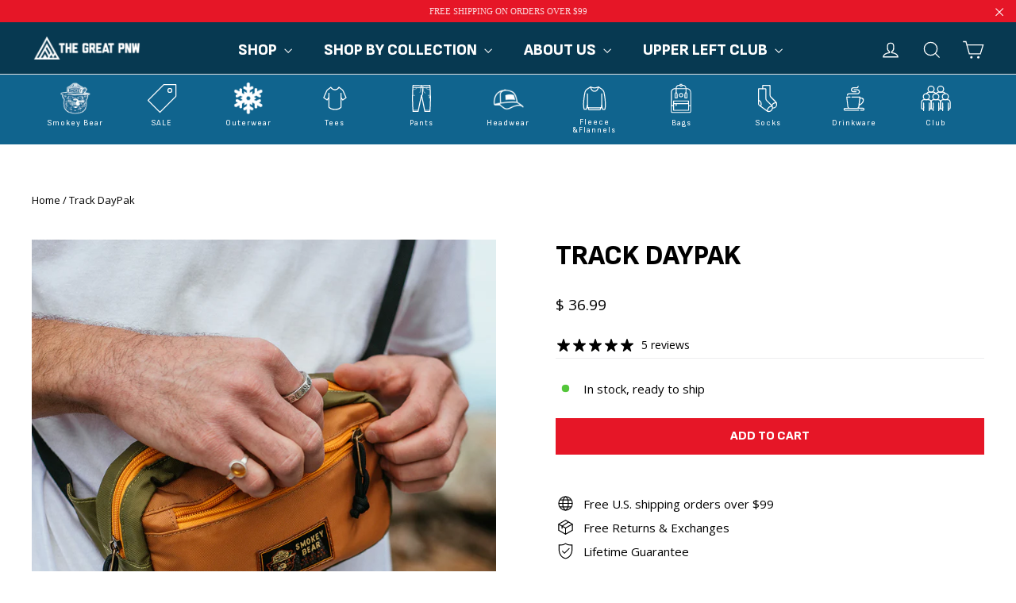

--- FILE ---
content_type: text/html; charset=utf-8
request_url: https://thegreatpnw.com/products/track-daypak
body_size: 52226
content:
<!doctype html>
<html class="no-js" lang="en" dir="ltr">
  <head>
    <meta charset="utf-8">
    <meta http-equiv="X-UA-Compatible" content="IE=edge,chrome=1">
    <meta name="viewport" content="width=device-width,initial-scale=1">
    <meta name="theme-color" content="#e61627">

    <link rel="canonical" href="https://thegreatpnw.com/products/track-daypak">
    <link rel="preconnect" href="https://cdn.shopify.com" crossorigin>
    <link rel="preconnect" href="https://fonts.shopifycdn.com" crossorigin>
    <link rel="dns-prefetch" href="https://productreviews.shopifycdn.com">
    <link rel="dns-prefetch" href="https://ajax.googleapis.com">
    <link rel="dns-prefetch" href="https://maps.googleapis.com">
    <link rel="dns-prefetch" href="https://maps.gstatic.com">
    
    <!-- Load Bebas Neue from Google Fonts -->
<link rel="stylesheet" href="https://fonts.googleapis.com/css2?family=Bebas+Neue&display=swap">


<!-- Hotjar Tracking Code for thegreatpnw.com -->
<script>
    (function(h,o,t,j,a,r){
        h.hj=h.hj||function(){(h.hj.q=h.hj.q||[]).push(arguments)};
        h._hjSettings={hjid:2478704,hjsv:6};
        a=o.getElementsByTagName('head')[0];
        r=o.createElement('script');r.async=1;
        r.src=t+h._hjSettings.hjid+j+h._hjSettings.hjsv;
        a.appendChild(r);
    })(window,document,'https://static.hotjar.com/c/hotjar-','.js?sv=');
</script><link rel="shortcut icon" href="//thegreatpnw.com/cdn/shop/files/pnw-favicon_92072454-99a4-4167-9df6-e2a03871b296_32x32.png?v=1631723342" type="image/png"><title>Track DayPak
&ndash; The Great PNW
</title>
<meta name="description" content="Perfect for stashing your daily essentials on the go. Our DayPaks can be worn over the shoulder or on the hip. And with the padded back panel, you&#39;ll have comfort and convenience. 4oz., 100% polyester 8.5&quot;x 6.5&quot; Zipped front pocket, 6&quot; x 4&quot; Inside key hook Hanging hook Adjustable shoulder strap For best use, expose to "><meta property="og:site_name" content="The Great PNW">
  <meta property="og:url" content="https://thegreatpnw.com/products/track-daypak">
  <meta property="og:title" content="Track DayPak">
  <meta property="og:type" content="product">
  <meta property="og:description" content="Perfect for stashing your daily essentials on the go. Our DayPaks can be worn over the shoulder or on the hip. And with the padded back panel, you&#39;ll have comfort and convenience. 4oz., 100% polyester 8.5&quot;x 6.5&quot; Zipped front pocket, 6&quot; x 4&quot; Inside key hook Hanging hook Adjustable shoulder strap For best use, expose to "><meta property="og:image" content="http://thegreatpnw.com/cdn/shop/files/2023_09_06_PNW_SMOKEY_BEAR_DAYPAK_TRACK_LIFESTYLE_02.jpg?v=1762457931">
    <meta property="og:image:secure_url" content="https://thegreatpnw.com/cdn/shop/files/2023_09_06_PNW_SMOKEY_BEAR_DAYPAK_TRACK_LIFESTYLE_02.jpg?v=1762457931">
    <meta property="og:image:width" content="1100">
    <meta property="og:image:height" content="1200"><meta name="twitter:site" content="@">
  <meta name="twitter:card" content="summary_large_image">
  <meta name="twitter:title" content="Track DayPak">
  <meta name="twitter:description" content="Perfect for stashing your daily essentials on the go. Our DayPaks can be worn over the shoulder or on the hip. And with the padded back panel, you&#39;ll have comfort and convenience. 4oz., 100% polyester 8.5&quot;x 6.5&quot; Zipped front pocket, 6&quot; x 4&quot; Inside key hook Hanging hook Adjustable shoulder strap For best use, expose to ">
<style data-shopify>@font-face {
  font-family: "Sofia Sans";
  font-weight: 800;
  font-style: normal;
  font-display: swap;
  src: url("//thegreatpnw.com/cdn/fonts/sofia_sans/sofiasans_n8.ceca4b15f264e365f7b4d90887760f75bb187553.woff2") format("woff2"),
       url("//thegreatpnw.com/cdn/fonts/sofia_sans/sofiasans_n8.ea33a4587d212cb33d60310c73c62618e52be18b.woff") format("woff");
}

  @font-face {
  font-family: "Open Sans";
  font-weight: 400;
  font-style: normal;
  font-display: swap;
  src: url("//thegreatpnw.com/cdn/fonts/open_sans/opensans_n4.c32e4d4eca5273f6d4ee95ddf54b5bbb75fc9b61.woff2") format("woff2"),
       url("//thegreatpnw.com/cdn/fonts/open_sans/opensans_n4.5f3406f8d94162b37bfa232b486ac93ee892406d.woff") format("woff");
}


  @font-face {
  font-family: "Open Sans";
  font-weight: 600;
  font-style: normal;
  font-display: swap;
  src: url("//thegreatpnw.com/cdn/fonts/open_sans/opensans_n6.15aeff3c913c3fe570c19cdfeed14ce10d09fb08.woff2") format("woff2"),
       url("//thegreatpnw.com/cdn/fonts/open_sans/opensans_n6.14bef14c75f8837a87f70ce22013cb146ee3e9f3.woff") format("woff");
}

  @font-face {
  font-family: "Open Sans";
  font-weight: 400;
  font-style: italic;
  font-display: swap;
  src: url("//thegreatpnw.com/cdn/fonts/open_sans/opensans_i4.6f1d45f7a46916cc95c694aab32ecbf7509cbf33.woff2") format("woff2"),
       url("//thegreatpnw.com/cdn/fonts/open_sans/opensans_i4.4efaa52d5a57aa9a57c1556cc2b7465d18839daa.woff") format("woff");
}

  @font-face {
  font-family: "Open Sans";
  font-weight: 600;
  font-style: italic;
  font-display: swap;
  src: url("//thegreatpnw.com/cdn/fonts/open_sans/opensans_i6.828bbc1b99433eacd7d50c9f0c1bfe16f27b89a3.woff2") format("woff2"),
       url("//thegreatpnw.com/cdn/fonts/open_sans/opensans_i6.a79e1402e2bbd56b8069014f43ff9c422c30d057.woff") format("woff");
}

</style><link href="//thegreatpnw.com/cdn/shop/t/133/assets/theme.css?v=144587212123839151121767739283" rel="stylesheet" type="text/css" media="all" />
<style data-shopify>:root {
    --typeHeaderPrimary: "Sofia Sans";
    --typeHeaderFallback: sans-serif;
    --typeHeaderSize: 35px;
    --typeHeaderWeight: 800;
    --typeHeaderLineHeight: 1.2;
    --typeHeaderSpacing: 0.0em;

    --typeBasePrimary:"Open Sans";
    --typeBaseFallback:sans-serif;
    --typeBaseSize: 15px;
    --typeBaseWeight: 400;
    --typeBaseLineHeight: 1.6;
    --typeBaseSpacing: 0.0em;

    --iconWeight: 3px;
    --iconLinecaps: miter;
  }

  
.collection-hero__content:before,
  .hero__image-wrapper:before,
  .hero__media:before {
    background-image: linear-gradient(to bottom, rgba(0, 0, 0, 0.0) 0%, rgba(0, 0, 0, 0.0) 40%, rgba(0, 0, 0, 0.62) 100%);
  }

  .skrim__item-content .skrim__overlay:after {
    background-image: linear-gradient(to bottom, rgba(0, 0, 0, 0.0) 30%, rgba(0, 0, 0, 0.62) 100%);
  }

  .placeholder-content {
    background-image: linear-gradient(100deg, #ffffff 40%, #f7f7f7 63%, #ffffff 79%);
  }</style><script>
      document.documentElement.className = document.documentElement.className.replace('no-js', 'js');

      window.theme = window.theme || {};
      theme.routes = {
        home: "/",
        cart: "/cart.js",
        cartPage: "/cart",
        cartAdd: "/cart/add.js",
        cartChange: "/cart/change.js",
        search: "/search",
        predictiveSearch: "/search/suggest"
      };
      theme.strings = {
        soldOut: "Sold Out",
        unavailable: "Unavailable",
        inStockLabel: "In stock, ready to ship",
        oneStockLabel: "Low stock - [count] item left",
        otherStockLabel: "Low stock - [count] items left",
        willNotShipUntil: "Ready to ship [date]",
        willBeInStockAfter: "Back in stock [date]",
        waitingForStock: "Backordered, shipping soon",
        cartSavings: "You're saving [savings]",
        cartEmpty: "Your cart is currently empty.",
        cartTermsConfirmation: "You must agree with the terms and conditions of sales to check out",
        searchCollections: "Collections",
        searchPages: "Pages",
        searchArticles: "Articles",
        maxQuantity: "You can only have [quantity] of [title] in your cart."
      };
      theme.settings = {
        cartType: "drawer",
        isCustomerTemplate: false,
        moneyFormat: "$ {{amount}}",
        predictiveSearch: true,
        predictiveSearchType: null,
        quickView: true,
        themeName: 'Motion',
        themeVersion: "10.4.1"
      };
    </script>

    <script>window.performance && window.performance.mark && window.performance.mark('shopify.content_for_header.start');</script><meta name="google-site-verification" content="b4Y38xV-TeXreuduDhiIteviiwqp6ZM6eX17mfE9slQ">
<meta name="facebook-domain-verification" content="ihygh39go5k303r1t78ggms8tamc0w">
<meta name="facebook-domain-verification" content="2a8u26f18xjo1m9bcq85yajza4ljqn">
<meta id="shopify-digital-wallet" name="shopify-digital-wallet" content="/9383060/digital_wallets/dialog">
<meta name="shopify-checkout-api-token" content="3e9eafdda2fb43a9e7df29470036f6a1">
<meta id="in-context-paypal-metadata" data-shop-id="9383060" data-venmo-supported="false" data-environment="production" data-locale="en_US" data-paypal-v4="true" data-currency="USD">
<link rel="alternate" type="application/json+oembed" href="https://thegreatpnw.com/products/track-daypak.oembed">
<script async="async" src="/checkouts/internal/preloads.js?locale=en-US"></script>
<link rel="preconnect" href="https://shop.app" crossorigin="anonymous">
<script async="async" src="https://shop.app/checkouts/internal/preloads.js?locale=en-US&shop_id=9383060" crossorigin="anonymous"></script>
<script id="apple-pay-shop-capabilities" type="application/json">{"shopId":9383060,"countryCode":"US","currencyCode":"USD","merchantCapabilities":["supports3DS"],"merchantId":"gid:\/\/shopify\/Shop\/9383060","merchantName":"The Great PNW","requiredBillingContactFields":["postalAddress","email"],"requiredShippingContactFields":["postalAddress","email"],"shippingType":"shipping","supportedNetworks":["visa","masterCard","amex","discover","elo","jcb"],"total":{"type":"pending","label":"The Great PNW","amount":"1.00"},"shopifyPaymentsEnabled":true,"supportsSubscriptions":true}</script>
<script id="shopify-features" type="application/json">{"accessToken":"3e9eafdda2fb43a9e7df29470036f6a1","betas":["rich-media-storefront-analytics"],"domain":"thegreatpnw.com","predictiveSearch":true,"shopId":9383060,"locale":"en"}</script>
<script>var Shopify = Shopify || {};
Shopify.shop = "thegreatpnw.myshopify.com";
Shopify.locale = "en";
Shopify.currency = {"active":"USD","rate":"1.0"};
Shopify.country = "US";
Shopify.theme = {"name":"Dev of Motion - Rebuy \/ Product Card | 1-6-26","id":185336299808,"schema_name":"Motion","schema_version":"10.4.1","theme_store_id":847,"role":"main"};
Shopify.theme.handle = "null";
Shopify.theme.style = {"id":null,"handle":null};
Shopify.cdnHost = "thegreatpnw.com/cdn";
Shopify.routes = Shopify.routes || {};
Shopify.routes.root = "/";</script>
<script type="module">!function(o){(o.Shopify=o.Shopify||{}).modules=!0}(window);</script>
<script>!function(o){function n(){var o=[];function n(){o.push(Array.prototype.slice.apply(arguments))}return n.q=o,n}var t=o.Shopify=o.Shopify||{};t.loadFeatures=n(),t.autoloadFeatures=n()}(window);</script>
<script>
  window.ShopifyPay = window.ShopifyPay || {};
  window.ShopifyPay.apiHost = "shop.app\/pay";
  window.ShopifyPay.redirectState = null;
</script>
<script id="shop-js-analytics" type="application/json">{"pageType":"product"}</script>
<script defer="defer" async type="module" src="//thegreatpnw.com/cdn/shopifycloud/shop-js/modules/v2/client.init-shop-cart-sync_IZsNAliE.en.esm.js"></script>
<script defer="defer" async type="module" src="//thegreatpnw.com/cdn/shopifycloud/shop-js/modules/v2/chunk.common_0OUaOowp.esm.js"></script>
<script type="module">
  await import("//thegreatpnw.com/cdn/shopifycloud/shop-js/modules/v2/client.init-shop-cart-sync_IZsNAliE.en.esm.js");
await import("//thegreatpnw.com/cdn/shopifycloud/shop-js/modules/v2/chunk.common_0OUaOowp.esm.js");

  window.Shopify.SignInWithShop?.initShopCartSync?.({"fedCMEnabled":true,"windoidEnabled":true});

</script>
<script defer="defer" async type="module" src="//thegreatpnw.com/cdn/shopifycloud/shop-js/modules/v2/client.payment-terms_CNlwjfZz.en.esm.js"></script>
<script defer="defer" async type="module" src="//thegreatpnw.com/cdn/shopifycloud/shop-js/modules/v2/chunk.common_0OUaOowp.esm.js"></script>
<script defer="defer" async type="module" src="//thegreatpnw.com/cdn/shopifycloud/shop-js/modules/v2/chunk.modal_CGo_dVj3.esm.js"></script>
<script type="module">
  await import("//thegreatpnw.com/cdn/shopifycloud/shop-js/modules/v2/client.payment-terms_CNlwjfZz.en.esm.js");
await import("//thegreatpnw.com/cdn/shopifycloud/shop-js/modules/v2/chunk.common_0OUaOowp.esm.js");
await import("//thegreatpnw.com/cdn/shopifycloud/shop-js/modules/v2/chunk.modal_CGo_dVj3.esm.js");

  
</script>
<script>
  window.Shopify = window.Shopify || {};
  if (!window.Shopify.featureAssets) window.Shopify.featureAssets = {};
  window.Shopify.featureAssets['shop-js'] = {"shop-cart-sync":["modules/v2/client.shop-cart-sync_DLOhI_0X.en.esm.js","modules/v2/chunk.common_0OUaOowp.esm.js"],"init-fed-cm":["modules/v2/client.init-fed-cm_C6YtU0w6.en.esm.js","modules/v2/chunk.common_0OUaOowp.esm.js"],"shop-button":["modules/v2/client.shop-button_BCMx7GTG.en.esm.js","modules/v2/chunk.common_0OUaOowp.esm.js"],"shop-cash-offers":["modules/v2/client.shop-cash-offers_BT26qb5j.en.esm.js","modules/v2/chunk.common_0OUaOowp.esm.js","modules/v2/chunk.modal_CGo_dVj3.esm.js"],"init-windoid":["modules/v2/client.init-windoid_B9PkRMql.en.esm.js","modules/v2/chunk.common_0OUaOowp.esm.js"],"init-shop-email-lookup-coordinator":["modules/v2/client.init-shop-email-lookup-coordinator_DZkqjsbU.en.esm.js","modules/v2/chunk.common_0OUaOowp.esm.js"],"shop-toast-manager":["modules/v2/client.shop-toast-manager_Di2EnuM7.en.esm.js","modules/v2/chunk.common_0OUaOowp.esm.js"],"shop-login-button":["modules/v2/client.shop-login-button_BtqW_SIO.en.esm.js","modules/v2/chunk.common_0OUaOowp.esm.js","modules/v2/chunk.modal_CGo_dVj3.esm.js"],"avatar":["modules/v2/client.avatar_BTnouDA3.en.esm.js"],"pay-button":["modules/v2/client.pay-button_CWa-C9R1.en.esm.js","modules/v2/chunk.common_0OUaOowp.esm.js"],"init-shop-cart-sync":["modules/v2/client.init-shop-cart-sync_IZsNAliE.en.esm.js","modules/v2/chunk.common_0OUaOowp.esm.js"],"init-customer-accounts":["modules/v2/client.init-customer-accounts_DenGwJTU.en.esm.js","modules/v2/client.shop-login-button_BtqW_SIO.en.esm.js","modules/v2/chunk.common_0OUaOowp.esm.js","modules/v2/chunk.modal_CGo_dVj3.esm.js"],"init-shop-for-new-customer-accounts":["modules/v2/client.init-shop-for-new-customer-accounts_JdHXxpS9.en.esm.js","modules/v2/client.shop-login-button_BtqW_SIO.en.esm.js","modules/v2/chunk.common_0OUaOowp.esm.js","modules/v2/chunk.modal_CGo_dVj3.esm.js"],"init-customer-accounts-sign-up":["modules/v2/client.init-customer-accounts-sign-up_D6__K_p8.en.esm.js","modules/v2/client.shop-login-button_BtqW_SIO.en.esm.js","modules/v2/chunk.common_0OUaOowp.esm.js","modules/v2/chunk.modal_CGo_dVj3.esm.js"],"checkout-modal":["modules/v2/client.checkout-modal_C_ZQDY6s.en.esm.js","modules/v2/chunk.common_0OUaOowp.esm.js","modules/v2/chunk.modal_CGo_dVj3.esm.js"],"shop-follow-button":["modules/v2/client.shop-follow-button_XetIsj8l.en.esm.js","modules/v2/chunk.common_0OUaOowp.esm.js","modules/v2/chunk.modal_CGo_dVj3.esm.js"],"lead-capture":["modules/v2/client.lead-capture_DvA72MRN.en.esm.js","modules/v2/chunk.common_0OUaOowp.esm.js","modules/v2/chunk.modal_CGo_dVj3.esm.js"],"shop-login":["modules/v2/client.shop-login_ClXNxyh6.en.esm.js","modules/v2/chunk.common_0OUaOowp.esm.js","modules/v2/chunk.modal_CGo_dVj3.esm.js"],"payment-terms":["modules/v2/client.payment-terms_CNlwjfZz.en.esm.js","modules/v2/chunk.common_0OUaOowp.esm.js","modules/v2/chunk.modal_CGo_dVj3.esm.js"]};
</script>
<script>(function() {
  var isLoaded = false;
  function asyncLoad() {
    if (isLoaded) return;
    isLoaded = true;
    var urls = ["https:\/\/cdn.rebuyengine.com\/onsite\/js\/rebuy.js?shop=thegreatpnw.myshopify.com","https:\/\/cdn.roseperl.com\/storelocator-prod\/fo\/thegreatpnw-1761632587.js?shop=thegreatpnw.myshopify.com","https:\/\/cdn.roseperl.com\/storelocator-prod\/stockist-form\/thegreatpnw-1761632588.js?shop=thegreatpnw.myshopify.com","https:\/\/cdn.roseperl.com\/storelocator-prod\/setting\/thegreatpnw-1767739326.js?shop=thegreatpnw.myshopify.com","https:\/\/cdn.roseperl.com\/storelocator-prod\/wtb\/thegreatpnw-1767739327.js?shop=thegreatpnw.myshopify.com"];
    for (var i = 0; i < urls.length; i++) {
      var s = document.createElement('script');
      s.type = 'text/javascript';
      s.async = true;
      s.src = urls[i];
      var x = document.getElementsByTagName('script')[0];
      x.parentNode.insertBefore(s, x);
    }
  };
  if(window.attachEvent) {
    window.attachEvent('onload', asyncLoad);
  } else {
    window.addEventListener('load', asyncLoad, false);
  }
})();</script>
<script id="__st">var __st={"a":9383060,"offset":-28800,"reqid":"a98f0f6f-555b-4bb1-aefd-314afbb9c022-1768566534","pageurl":"thegreatpnw.com\/products\/track-daypak","u":"52e6cc92476f","p":"product","rtyp":"product","rid":8630477881632};</script>
<script>window.ShopifyPaypalV4VisibilityTracking = true;</script>
<script id="captcha-bootstrap">!function(){'use strict';const t='contact',e='account',n='new_comment',o=[[t,t],['blogs',n],['comments',n],[t,'customer']],c=[[e,'customer_login'],[e,'guest_login'],[e,'recover_customer_password'],[e,'create_customer']],r=t=>t.map((([t,e])=>`form[action*='/${t}']:not([data-nocaptcha='true']) input[name='form_type'][value='${e}']`)).join(','),a=t=>()=>t?[...document.querySelectorAll(t)].map((t=>t.form)):[];function s(){const t=[...o],e=r(t);return a(e)}const i='password',u='form_key',d=['recaptcha-v3-token','g-recaptcha-response','h-captcha-response',i],f=()=>{try{return window.sessionStorage}catch{return}},m='__shopify_v',_=t=>t.elements[u];function p(t,e,n=!1){try{const o=window.sessionStorage,c=JSON.parse(o.getItem(e)),{data:r}=function(t){const{data:e,action:n}=t;return t[m]||n?{data:e,action:n}:{data:t,action:n}}(c);for(const[e,n]of Object.entries(r))t.elements[e]&&(t.elements[e].value=n);n&&o.removeItem(e)}catch(o){console.error('form repopulation failed',{error:o})}}const l='form_type',E='cptcha';function T(t){t.dataset[E]=!0}const w=window,h=w.document,L='Shopify',v='ce_forms',y='captcha';let A=!1;((t,e)=>{const n=(g='f06e6c50-85a8-45c8-87d0-21a2b65856fe',I='https://cdn.shopify.com/shopifycloud/storefront-forms-hcaptcha/ce_storefront_forms_captcha_hcaptcha.v1.5.2.iife.js',D={infoText:'Protected by hCaptcha',privacyText:'Privacy',termsText:'Terms'},(t,e,n)=>{const o=w[L][v],c=o.bindForm;if(c)return c(t,g,e,D).then(n);var r;o.q.push([[t,g,e,D],n]),r=I,A||(h.body.append(Object.assign(h.createElement('script'),{id:'captcha-provider',async:!0,src:r})),A=!0)});var g,I,D;w[L]=w[L]||{},w[L][v]=w[L][v]||{},w[L][v].q=[],w[L][y]=w[L][y]||{},w[L][y].protect=function(t,e){n(t,void 0,e),T(t)},Object.freeze(w[L][y]),function(t,e,n,w,h,L){const[v,y,A,g]=function(t,e,n){const i=e?o:[],u=t?c:[],d=[...i,...u],f=r(d),m=r(i),_=r(d.filter((([t,e])=>n.includes(e))));return[a(f),a(m),a(_),s()]}(w,h,L),I=t=>{const e=t.target;return e instanceof HTMLFormElement?e:e&&e.form},D=t=>v().includes(t);t.addEventListener('submit',(t=>{const e=I(t);if(!e)return;const n=D(e)&&!e.dataset.hcaptchaBound&&!e.dataset.recaptchaBound,o=_(e),c=g().includes(e)&&(!o||!o.value);(n||c)&&t.preventDefault(),c&&!n&&(function(t){try{if(!f())return;!function(t){const e=f();if(!e)return;const n=_(t);if(!n)return;const o=n.value;o&&e.removeItem(o)}(t);const e=Array.from(Array(32),(()=>Math.random().toString(36)[2])).join('');!function(t,e){_(t)||t.append(Object.assign(document.createElement('input'),{type:'hidden',name:u})),t.elements[u].value=e}(t,e),function(t,e){const n=f();if(!n)return;const o=[...t.querySelectorAll(`input[type='${i}']`)].map((({name:t})=>t)),c=[...d,...o],r={};for(const[a,s]of new FormData(t).entries())c.includes(a)||(r[a]=s);n.setItem(e,JSON.stringify({[m]:1,action:t.action,data:r}))}(t,e)}catch(e){console.error('failed to persist form',e)}}(e),e.submit())}));const S=(t,e)=>{t&&!t.dataset[E]&&(n(t,e.some((e=>e===t))),T(t))};for(const o of['focusin','change'])t.addEventListener(o,(t=>{const e=I(t);D(e)&&S(e,y())}));const B=e.get('form_key'),M=e.get(l),P=B&&M;t.addEventListener('DOMContentLoaded',(()=>{const t=y();if(P)for(const e of t)e.elements[l].value===M&&p(e,B);[...new Set([...A(),...v().filter((t=>'true'===t.dataset.shopifyCaptcha))])].forEach((e=>S(e,t)))}))}(h,new URLSearchParams(w.location.search),n,t,e,['guest_login'])})(!0,!0)}();</script>
<script integrity="sha256-4kQ18oKyAcykRKYeNunJcIwy7WH5gtpwJnB7kiuLZ1E=" data-source-attribution="shopify.loadfeatures" defer="defer" src="//thegreatpnw.com/cdn/shopifycloud/storefront/assets/storefront/load_feature-a0a9edcb.js" crossorigin="anonymous"></script>
<script crossorigin="anonymous" defer="defer" src="//thegreatpnw.com/cdn/shopifycloud/storefront/assets/shopify_pay/storefront-65b4c6d7.js?v=20250812"></script>
<script data-source-attribution="shopify.dynamic_checkout.dynamic.init">var Shopify=Shopify||{};Shopify.PaymentButton=Shopify.PaymentButton||{isStorefrontPortableWallets:!0,init:function(){window.Shopify.PaymentButton.init=function(){};var t=document.createElement("script");t.src="https://thegreatpnw.com/cdn/shopifycloud/portable-wallets/latest/portable-wallets.en.js",t.type="module",document.head.appendChild(t)}};
</script>
<script data-source-attribution="shopify.dynamic_checkout.buyer_consent">
  function portableWalletsHideBuyerConsent(e){var t=document.getElementById("shopify-buyer-consent"),n=document.getElementById("shopify-subscription-policy-button");t&&n&&(t.classList.add("hidden"),t.setAttribute("aria-hidden","true"),n.removeEventListener("click",e))}function portableWalletsShowBuyerConsent(e){var t=document.getElementById("shopify-buyer-consent"),n=document.getElementById("shopify-subscription-policy-button");t&&n&&(t.classList.remove("hidden"),t.removeAttribute("aria-hidden"),n.addEventListener("click",e))}window.Shopify?.PaymentButton&&(window.Shopify.PaymentButton.hideBuyerConsent=portableWalletsHideBuyerConsent,window.Shopify.PaymentButton.showBuyerConsent=portableWalletsShowBuyerConsent);
</script>
<script data-source-attribution="shopify.dynamic_checkout.cart.bootstrap">document.addEventListener("DOMContentLoaded",(function(){function t(){return document.querySelector("shopify-accelerated-checkout-cart, shopify-accelerated-checkout")}if(t())Shopify.PaymentButton.init();else{new MutationObserver((function(e,n){t()&&(Shopify.PaymentButton.init(),n.disconnect())})).observe(document.body,{childList:!0,subtree:!0})}}));
</script>
<link id="shopify-accelerated-checkout-styles" rel="stylesheet" media="screen" href="https://thegreatpnw.com/cdn/shopifycloud/portable-wallets/latest/accelerated-checkout-backwards-compat.css" crossorigin="anonymous">
<style id="shopify-accelerated-checkout-cart">
        #shopify-buyer-consent {
  margin-top: 1em;
  display: inline-block;
  width: 100%;
}

#shopify-buyer-consent.hidden {
  display: none;
}

#shopify-subscription-policy-button {
  background: none;
  border: none;
  padding: 0;
  text-decoration: underline;
  font-size: inherit;
  cursor: pointer;
}

#shopify-subscription-policy-button::before {
  box-shadow: none;
}

      </style>

<script>window.performance && window.performance.mark && window.performance.mark('shopify.content_for_header.end');</script>
    <link href="//thegreatpnw.com/cdn/shop/t/133/assets/bold-custom.css?v=57881193179569941581767726353" rel="stylesheet" type="text/css" media="all" />

    <script src="//thegreatpnw.com/cdn/shop/t/133/assets/vendor-scripts-v14.js" defer="defer"></script><link rel="stylesheet" href="//thegreatpnw.com/cdn/shop/t/133/assets/country-flags.css"><script src="//thegreatpnw.com/cdn/shop/t/133/assets/theme.js?v=120027313552375936881767726353" defer="defer"></script>

    <!-- "snippets/shogun-head.liquid" was not rendered, the associated app was uninstalled -->
  <!-- BEGIN app block: shopify://apps/klaviyo-email-marketing-sms/blocks/klaviyo-onsite-embed/2632fe16-c075-4321-a88b-50b567f42507 -->












  <script async src="https://static.klaviyo.com/onsite/js/LKmnDZ/klaviyo.js?company_id=LKmnDZ"></script>
  <script>!function(){if(!window.klaviyo){window._klOnsite=window._klOnsite||[];try{window.klaviyo=new Proxy({},{get:function(n,i){return"push"===i?function(){var n;(n=window._klOnsite).push.apply(n,arguments)}:function(){for(var n=arguments.length,o=new Array(n),w=0;w<n;w++)o[w]=arguments[w];var t="function"==typeof o[o.length-1]?o.pop():void 0,e=new Promise((function(n){window._klOnsite.push([i].concat(o,[function(i){t&&t(i),n(i)}]))}));return e}}})}catch(n){window.klaviyo=window.klaviyo||[],window.klaviyo.push=function(){var n;(n=window._klOnsite).push.apply(n,arguments)}}}}();</script>

  
    <script id="viewed_product">
      if (item == null) {
        var _learnq = _learnq || [];

        var MetafieldReviews = null
        var MetafieldYotpoRating = null
        var MetafieldYotpoCount = null
        var MetafieldLooxRating = null
        var MetafieldLooxCount = null
        var okendoProduct = null
        var okendoProductReviewCount = null
        var okendoProductReviewAverageValue = null
        try {
          // The following fields are used for Customer Hub recently viewed in order to add reviews.
          // This information is not part of __kla_viewed. Instead, it is part of __kla_viewed_reviewed_items
          MetafieldReviews = {"rating":{"scale_min":"1.0","scale_max":"5.0","value":"5.0"},"rating_count":1};
          MetafieldYotpoRating = null
          MetafieldYotpoCount = null
          MetafieldLooxRating = null
          MetafieldLooxCount = null

          okendoProduct = null
          // If the okendo metafield is not legacy, it will error, which then requires the new json formatted data
          if (okendoProduct && 'error' in okendoProduct) {
            okendoProduct = null
          }
          okendoProductReviewCount = okendoProduct ? okendoProduct.reviewCount : null
          okendoProductReviewAverageValue = okendoProduct ? okendoProduct.reviewAverageValue : null
        } catch (error) {
          console.error('Error in Klaviyo onsite reviews tracking:', error);
        }

        var item = {
          Name: "Track DayPak",
          ProductID: 8630477881632,
          Categories: ["All","Bags","Flexify- All Products In Stock","Gifts Under $50","New Arrivals","Products","Smokey Bear","Smokey Bear Gift Guide"],
          ImageURL: "https://thegreatpnw.com/cdn/shop/files/2023_09_06_PNW_SMOKEY_BEAR_DAYPAK_TRACK_LIFESTYLE_02_grande.jpg?v=1762457931",
          URL: "https://thegreatpnw.com/products/track-daypak",
          Brand: "Smokey Bear",
          Price: "$ 36.99",
          Value: "36.99",
          CompareAtPrice: "$ 0.00"
        };
        _learnq.push(['track', 'Viewed Product', item]);
        _learnq.push(['trackViewedItem', {
          Title: item.Name,
          ItemId: item.ProductID,
          Categories: item.Categories,
          ImageUrl: item.ImageURL,
          Url: item.URL,
          Metadata: {
            Brand: item.Brand,
            Price: item.Price,
            Value: item.Value,
            CompareAtPrice: item.CompareAtPrice
          },
          metafields:{
            reviews: MetafieldReviews,
            yotpo:{
              rating: MetafieldYotpoRating,
              count: MetafieldYotpoCount,
            },
            loox:{
              rating: MetafieldLooxRating,
              count: MetafieldLooxCount,
            },
            okendo: {
              rating: okendoProductReviewAverageValue,
              count: okendoProductReviewCount,
            }
          }
        }]);
      }
    </script>
  




  <script>
    window.klaviyoReviewsProductDesignMode = false
  </script>







<!-- END app block --><!-- BEGIN app block: shopify://apps/bold-subscriptions/blocks/bsub-embed/9ceb49f0-5fe5-4b5e-943d-f8af8985167d -->
<script id="bold-subscriptions-app-embed-script" type="text/javascript" defer>
    
        if (window.location.href.includes('/account/login') && false) {
            window.location.href = `https://thegreatpnw.com/pages/manage-subscriptions`;
        }
    

    window.BOLD = window.BOLD || {};
    window.BOLD.subscriptions = window.BOLD.subscriptions || {};
    window.BOLD.subscriptions.config = window.BOLD.subscriptions.config || {};
    window.BOLD.subscriptions.config.isAppEmbedEnabled = true;
    window.BOLD.subscriptions.classes = window.BOLD.subscriptions.classes || {};
    window.BOLD.subscriptions.patches = window.BOLD.subscriptions.patches || {};
    window.BOLD.subscriptions.patches.maxCheckoutRetries = window.BOLD.subscriptions.patches.maxCheckoutRetries || 200;
    window.BOLD.subscriptions.patches.currentCheckoutRetries = window.BOLD.subscriptions.patches.currentCheckoutRetries || 0;
    window.BOLD.subscriptions.patches.maxCashierPatchAttempts = window.BOLD.subscriptions.patches.maxCashierPatchAttempts || 200;
    window.BOLD.subscriptions.patches.currentCashierPatchAttempts = window.BOLD.subscriptions.patches.currentCashierPatchAttempts || 0;
    window.BOLD.subscriptions.config.platform = 'shopify';
    window.BOLD.subscriptions.config.shopDomain = 'thegreatpnw.myshopify.com';
    window.BOLD.subscriptions.config.customDomain = 'thegreatpnw.com';
    window.BOLD.subscriptions.config.shopIdentifier = '9383060';
    window.BOLD.subscriptions.config.cashierUrl = 'https://cashier.boldcommerce.com';
    window.BOLD.subscriptions.config.boldAPIBase = 'https://api.boldcommerce.com/';
    window.BOLD.subscriptions.config.cashierApplicationUUID = '2e6a2bbc-b12b-4255-abdf-a02af85c0d4e';
    window.BOLD.subscriptions.config.appUrl = 'https://sub.boldapps.net';
    window.BOLD.subscriptions.config.currencyCode = 'USD';
    window.BOLD.subscriptions.config.checkoutType = 'shopify';
    window.BOLD.subscriptions.config.currencyFormat = "$ \u0026#123;\u0026#123;amount}}";
    window.BOLD.subscriptions.config.shopCurrencies = [{"id":6971,"currency":"USD","currency_format":"$\u0026#123;\u0026#123;amount}}","created_at":"2024-06-19 19:10:41","updated_at":"2024-06-19 19:10:41"}];
    window.BOLD.subscriptions.config.shopSettings = {"allow_msp_cancellation":true,"allow_msp_prepaid_renewal":true,"customer_can_pause_subscription":true,"customer_can_change_next_order_date":true,"customer_can_change_order_frequency":true,"customer_can_create_an_additional_order":false,"customer_can_use_passwordless_login":true,"customer_passwordless_login_redirect":false,"customer_can_add_products_to_existing_subscriptions":true,"show_currency_code":true,"stored_payment_method_policy":"required","customer_portal_path":"pages\/manage-subscriptions"};
    window.BOLD.subscriptions.config.customerLoginPath = null;
    window.BOLD.subscriptions.config.isPrepaidEnabled = window.BOLD.subscriptions.config.isPrepaidEnabled || true;
    window.BOLD.subscriptions.config.loadSubscriptionGroupFrom = 'default';
    window.BOLD.subscriptions.config.loadSubscriptionGroupFromTypes = "default";
    window.BOLD.subscriptions.config.cashierPluginOnlyMode = window.BOLD.subscriptions.config.cashierPluginOnlyMode || false;
    if (window.BOLD.subscriptions.config.waitForCheckoutLoader === undefined) {
        window.BOLD.subscriptions.config.waitForCheckoutLoader = true;
    }

    window.BOLD.subscriptions.config.addToCartFormSelectors = window.BOLD.subscriptions.config.addToCartFormSelectors || [];
    window.BOLD.subscriptions.config.addToCartButtonSelectors = window.BOLD.subscriptions.config.addToCartButtonSelectors || [];
    window.BOLD.subscriptions.config.widgetInsertBeforeSelectors = window.BOLD.subscriptions.config.widgetInsertBeforeSelectors || [];
    window.BOLD.subscriptions.config.quickAddToCartButtonSelectors = window.BOLD.subscriptions.config.quickAddToCartButtonSelectors || [];
    window.BOLD.subscriptions.config.cartElementSelectors = window.BOLD.subscriptions.config.cartElementSelectors || [];
    window.BOLD.subscriptions.config.cartTotalElementSelectors = window.BOLD.subscriptions.config.cartTotalElementSelectors || [];
    window.BOLD.subscriptions.config.lineItemSelectors = window.BOLD.subscriptions.config.lineItemSelectors || [];
    window.BOLD.subscriptions.config.lineItemNameSelectors = window.BOLD.subscriptions.config.lineItemNameSelectors || [];
    window.BOLD.subscriptions.config.checkoutButtonSelectors = window.BOLD.subscriptions.config.checkoutButtonSelectors || [];

    window.BOLD.subscriptions.config.featureFlags = window.BOLD.subscriptions.config.featureFlagOverrides || ["BE-2298-Support-Variant-Selections-In-Sub-Groups","BE-4245-Prevent-Discount-Swap-For-DD","BE-5047-apply-discount-to-product-adds","BE-4182-report-business-metric"];
    window.BOLD.subscriptions.config.subscriptionProcessingFrequency = '60';
    window.BOLD.subscriptions.config.requireMSPInitialLoadingMessage = true;
    window.BOLD.subscriptions.data = window.BOLD.subscriptions.data || {};

    // Interval text markup template
    window.BOLD.subscriptions.config.lineItemPropertyListSelectors = window.BOLD.subscriptions.config.lineItemPropertyListSelectors || [];
    window.BOLD.subscriptions.config.lineItemPropertyListSelectors.push('dl.definitionList');
    window.BOLD.subscriptions.config.lineItemPropertyListTemplate = window.BOLD.subscriptions.config.lineItemPropertyListTemplate || '<dl class="definitionList"></dl>';
    window.BOLD.subscriptions.config.lineItemPropertyTemplate = window.BOLD.subscriptions.config.lineItemPropertyTemplate || '<dt class="definitionList-key">{{key}}:</dt><dd class="definitionList-value">{{value}}</dd>';

    // Discount text markup template
    window.BOLD.subscriptions.config.discountItemTemplate = window.BOLD.subscriptions.config.discountItemTemplate || '<div class="bold-subscriptions-discount"><div class="bold-subscriptions-discount__details">{{details}}</div><div class="bold-subscriptions-discount__total">{{total}}</div></div>';


    // Constants in XMLHttpRequest are not reliable, so we will create our own
    // reference: https://developer.mozilla.org/en-US/docs/Web/API/XMLHttpRequest/readyState
    window.BOLD.subscriptions.config.XMLHttpRequest = {
        UNSENT:0,            // Client has been created. open() not called yet.
        OPENED: 1,           // open() has been called.
        HEADERS_RECEIVED: 2, // send() has been called, and headers and status are available.
        LOADING: 3,          // Downloading; responseText holds partial data.
        DONE: 4              // The operation is complete.
    };

    window.BOLD.subscriptions.config.assetBaseUrl = 'https://sub.boldapps.net';
    if (window.localStorage && window.localStorage.getItem('boldSubscriptionsAssetBaseUrl')) {
        window.BOLD.subscriptions.config.assetBaseUrl = window.localStorage.getItem('boldSubscriptionsAssetBaseUrl')
    }

    window.BOLD.subscriptions.data.subscriptionGroups = [];
    if (localStorage && localStorage.getItem('boldSubscriptionsSubscriptionGroups')) {
        window.BOLD.subscriptions.data.subscriptionGroups = JSON.parse(localStorage.getItem('boldSubscriptionsSubscriptionGroups'));
    } else {
        window.BOLD.subscriptions.data.subscriptionGroups = [{"id":40036,"billing_rules":[{"id":104269,"subscription_group_id":40036,"interval_name":"Upper Left Club","billing_rule":"FREQ=MONTHLY","custom_billing_rule":""}],"is_subscription_only":false,"allow_prepaid":true,"allow_dynamic_discount":false,"is_prepaid_only":false,"should_continue_prepaid":true,"continue_prepaid_type":"as_prepaid","prepaid_durations":[{"id":45577,"subscription_group_id":40036,"total_duration":6,"discount_type":"percentage","discount_value":5}],"dynamic_discounts":[],"selection_options":[{"platform_entity_id":"4663880777868"}],"discount_type":"no_discount","percent_discount":0,"fixed_discount":0,"can_add_to_cart":true}];
    }

    window.BOLD.subscriptions.isFeatureFlagEnabled = function (featureFlag) {
        for (var i = 0; i < window.BOLD.subscriptions.config.featureFlags.length; i++) {
            if (window.BOLD.subscriptions.config.featureFlags[i] === featureFlag){
                return true;
            }
        }
        return false;
    }

    window.BOLD.subscriptions.logger = {
        tag: "bold_subscriptions",
        // the bold subscriptions log level
        // 0 - errors (default)
        // 1 - warnings + errors
        // 2 - info + warnings + errors
        // use window.localStorage.setItem('boldSubscriptionsLogLevel', x) to set the log level
        levels: {
            ERROR: 0,
            WARN: 1,
            INFO: 2,
        },
        level: parseInt((window.localStorage && window.localStorage.getItem('boldSubscriptionsLogLevel')) || "0", 10),
        _log: function(callArgs, level) {
            if (!window.console) {
                return null;
            }

            if (window.BOLD.subscriptions.logger.level < level) {
                return;
            }

            var params = Array.prototype.slice.call(callArgs);
            params.unshift(window.BOLD.subscriptions.logger.tag);

            switch (level) {
                case window.BOLD.subscriptions.logger.levels.INFO:
                    console.info.apply(null, params);
                    return;
                case window.BOLD.subscriptions.logger.levels.WARN:
                    console.warn.apply(null, params);
                    return;
                case window.BOLD.subscriptions.logger.levels.ERROR:
                    console.error.apply(null, params);
                    return;
                default:
                    console.log.apply(null, params);
                    return;
            }
        },
        info: function() {
            window.BOLD.subscriptions.logger._log(arguments, window.BOLD.subscriptions.logger.levels.INFO);
        },
        warn: function() {
            window.BOLD.subscriptions.logger._log(arguments, window.BOLD.subscriptions.logger.levels.WARN);
        },
        error: function() {
            window.BOLD.subscriptions.logger._log(arguments, window.BOLD.subscriptions.logger.levels.ERROR);
        }
    }

    window.BOLD.subscriptions.shouldLoadSubscriptionGroupFromAPI = function() {
        return window.BOLD.subscriptions.config.loadSubscriptionGroupFrom === window.BOLD.subscriptions.config.loadSubscriptionGroupFromTypes['BSUB_API'];
    }

    window.BOLD.subscriptions.getSubscriptionGroupFromProductId = function (productId) {
        var data = window.BOLD.subscriptions.data;
        var foundGroup = null;
        for (var i = 0; i < data.subscriptionGroups.length; i += 1) {
            var subscriptionGroup = data.subscriptionGroups[i];
            for (var j = 0; j < subscriptionGroup.selection_options.length; j += 1) {
                var selectionOption = subscriptionGroup.selection_options[j];
                if (selectionOption.platform_entity_id === productId.toString()) {
                    foundGroup = subscriptionGroup;
                    break;
                }
            }
            if (foundGroup) {
                break;
            }
        }
        return foundGroup;
    };

    window.BOLD.subscriptions.getSubscriptionGroupById = function(subGroupId) {
        var subscriptionGroups = window.BOLD.subscriptions.data.subscriptionGroups;

        for (var i = 0; i < subscriptionGroups.length; i += 1) {
            var subGroup = subscriptionGroups[i];
            if (subGroup.id === subGroupId) {
                return subGroup;
            }
        }

        return null;
    };

    window.BOLD.subscriptions.addSubscriptionGroup = function (subscriptionGroup) {
        if(!window.BOLD.subscriptions.getSubscriptionGroupById(subscriptionGroup.id))
        {
            window.BOLD.subscriptions.data.subscriptionGroups.push(subscriptionGroup);
        }
    }

    window.BOLD.subscriptions.getSubscriptionGroupPrepaidDurationById = function(subscriptionGroupId, prepaidDurationId) {
        var subscriptionGroup = window.BOLD.subscriptions.getSubscriptionGroupById(subscriptionGroupId);

        if (
            !subscriptionGroup
            || !subscriptionGroup.prepaid_durations
            || !subscriptionGroup.prepaid_durations.length
        ) {
            return null;
        }

        for (var i = 0; i < subscriptionGroup.prepaid_durations.length; i++) {
            var prepaidDuration = subscriptionGroup.prepaid_durations[i];
            if (prepaidDuration.id === prepaidDurationId) {
                return prepaidDuration;
            }
        }

        return null;
    }

    window.BOLD.subscriptions.getSubscriptionGroupBillingRuleById = function(subGroup, billingRuleId) {
        for (var i = 0; i < subGroup.billing_rules.length; i += 1) {
            var billingRule = subGroup.billing_rules[i];
            if (billingRule.id === billingRuleId) {
                return billingRule;
            }
        }

        return null;
    };

    window.BOLD.subscriptions.toggleDisabledAddToCartButtons = function(d) {
        var addToCartForms = document.querySelectorAll(window.BOLD.subscriptions.config.addToCartFormSelectors.join(','));
        var disable = !!d;
        for (var i = 0; i < addToCartForms.length; i++) {
            var addToCartForm = addToCartForms[i];
            var productId = window.BOLD.subscriptions.getProductIdFromAddToCartForm(addToCartForm);
            var subscriptionGroup = window.BOLD.subscriptions.getSubscriptionGroupFromProductId(productId);

            if(window.BOLD.subscriptions.isFeatureFlagEnabled('BS2-4659_improve_large_group_selection') ) {
                if (subscriptionGroup || window.BOLD.subscriptions.shouldLoadSubscriptionGroupFromAPI()) {
                    var addToCartButtons = addToCartForm.querySelectorAll(window.BOLD.subscriptions.config.addToCartButtonSelectors.join(','));
                    for (var j = 0; j < addToCartButtons.length; j++) {
                        var addToCartButton = addToCartButtons[j];
                        var toggleAction = disable ?  addToCartButton.setAttribute : addToCartButton.removeAttribute;

                        addToCartButton.disabled = disable;
                        toggleAction.call(addToCartButton, 'data-disabled-by-subscriptions', disable);
                    }
                }
            } else {
                if (subscriptionGroup) {
                    var addToCartButtons = addToCartForm.querySelectorAll(window.BOLD.subscriptions.config.addToCartButtonSelectors.join(','));
                    for (var j = 0; j < addToCartButtons.length; j++) {
                        var addToCartButton = addToCartButtons[j];
                        var toggleAction = disable ?  addToCartButton.setAttribute : addToCartButton.removeAttribute;

                        addToCartButton.disabled = disable;
                        toggleAction.call(addToCartButton, 'data-disabled-by-subscriptions', disable);
                    }
                }
            }

        }
    };

    window.BOLD.subscriptions.disableAddToCartButtons = function () {
        // only disable the add to cart buttons if the app isn't loaded yet
        if (!window.BOLD.subscriptions.app) {
            window.BOLD.subscriptions.toggleDisabledAddToCartButtons(true);
        } else {
            window.BOLD.subscriptions.enableAddToCartButtons();
        }
    };

    window.BOLD.subscriptions.enableAddToCartButtons = function () {
        document.removeEventListener('click', window.BOLD.subscriptions.preventSubscriptionAddToCart);
        window.BOLD.subscriptions.toggleDisabledAddToCartButtons(false);
    };

    window.BOLD.subscriptions.toggleDisabledCheckoutButtons = function(d) {
        var checkoutButtons = document.querySelectorAll(window.BOLD.subscriptions.config.checkoutButtonSelectors.join(','));
        var disable = !!d;
        for (var i = 0; i < checkoutButtons.length; i++) {
            var checkoutButton = checkoutButtons[i];
            var toggleAction = disable ? checkoutButton.setAttribute : checkoutButton.removeAttribute;

            checkoutButton.disabled = disable;
            toggleAction.call(checkoutButton, 'data-disabled-by-subscriptions', disable);
        }
    }

    window.BOLD.subscriptions.disableCheckoutButtons = function() {
        // only disable the checkout buttons if the app isn't loaded yet
        if (!window.BOLD.subscriptions.app) {
            window.BOLD.subscriptions.toggleDisabledCheckoutButtons(true);
        } else {
            window.BOLD.subscriptions.enableCheckoutButtons();
        }
    }

    window.BOLD.subscriptions.enableCheckoutButtons = function() {
        document.removeEventListener('click', window.BOLD.subscriptions.preventCheckout);
        window.BOLD.subscriptions.toggleDisabledCheckoutButtons(false);
    }

    window.BOLD.subscriptions.hasSuccessfulAddToCarts = function() {
        if (typeof(Storage) !== "undefined") {
            var successfulAddToCarts = JSON.parse(
                window.localStorage.getItem('boldSubscriptionsSuccessfulAddToCarts') || '[]'
            );
            if (successfulAddToCarts.length > 0) {
                return true;
            }
        }

        return false;
    }

    window.BOLD.subscriptions.hasPendingAddToCarts = function() {
        if (typeof(Storage) !== "undefined") {
            var pendingAddToCarts = JSON.parse(
                window.localStorage.getItem('boldSubscriptionsPendingAddToCarts') || '[]'
            );
            if (pendingAddToCarts.length > 0) {
                return true;
            }
        }

        return false;
    }

    window.BOLD.subscriptions.addJSAsset = function(src, deferred) {
        var scriptTag = document.getElementById('bold-subscriptions-app-embed-script');
        var jsElement = document.createElement('script');
        jsElement.type = 'text/javascript';
        jsElement.src = src;
        if (deferred) {
           jsElement.defer = true;
        }
        scriptTag.parentNode.insertBefore(jsElement, scriptTag);
    };

    window.BOLD.subscriptions.addCSSAsset = function(href) {
        var scriptTag = document.getElementById('bold-subscriptions-app-embed-script');
        var cssElement = document.createElement('link');
        cssElement.href = href;
        cssElement.rel = 'stylesheet';
        scriptTag.parentNode.insertBefore(cssElement, scriptTag);
    };

    window.BOLD.subscriptions.loadStorefrontAssets = function loadStorefrontAssets() {
        var assets = window.BOLD.subscriptions.config.assets;
        window.BOLD.subscriptions.addCSSAsset(window.BOLD.subscriptions.config.assetBaseUrl + '/static/' + assets['storefront.css']);
        window.BOLD.subscriptions.addJSAsset(window.BOLD.subscriptions.config.assetBaseUrl + '/static/' + assets['storefront.js'], false);
    };

    window.BOLD.subscriptions.loadCustomerPortalAssets = function loadCustomerPortalAssets() {
      if (document.getElementById('customer-portal-root') || document.getElementsByClassName('bsub-express-add-ons-widget')) {
        var assets = window.BOLD.subscriptions.config.assets;
        window.BOLD.subscriptions.addCSSAsset(window.BOLD.subscriptions.config.assetBaseUrl + '/static/' + assets['customer_portal.css']);
        window.BOLD.subscriptions.addJSAsset(window.BOLD.subscriptions.config.assetBaseUrl + '/static/' + assets['customer_portal.js'], true);
      }
    };

    window.BOLD.subscriptions.processManifest = function() {
        if (!window.BOLD.subscriptions.processedManifest) {
            window.BOLD.subscriptions.processedManifest = true;
            window.BOLD.subscriptions.config.assets = JSON.parse(this.responseText);

            
            window.BOLD.subscriptions.loadCustomerPortalAssets();
        }
    };

    window.BOLD.subscriptions.addInitialLoadingMessage = function() {
        var customerPortalNode = document.getElementById('customer-portal-root');
        if (customerPortalNode && window.BOLD.subscriptions.config.requireMSPInitialLoadingMessage) {
            customerPortalNode.innerHTML = '<div class="bold-subscriptions-loader-container"><div class="bold-subscriptions-loader"></div></div>';
        }
    }

    window.BOLD.subscriptions.contentLoaded = function() {
        window.BOLD.subscriptions.data.contentLoadedEventTriggered = true;
        window.BOLD.subscriptions.addInitialLoadingMessage();
        
    };

    window.BOLD.subscriptions.preventSubscriptionAddToCart = function(e) {
        if (e.target.matches(window.BOLD.subscriptions.config.addToCartButtonSelectors.join(',')) && e.target.form) {
            var productId = window.BOLD.subscriptions.getProductIdFromAddToCartForm(e.target.form);
            var subscriptionGroup = window.BOLD.subscriptions.getSubscriptionGroupFromProductId(productId);
            if(window.BOLD.subscriptions.isFeatureFlagEnabled('BS2-4659_improve_large_group_selection'))
            {
                if (subscriptionGroup || window.BOLD.subscriptions.shouldLoadSubscriptionGroupFromAPI()) {
                    // This code prevents products in subscription groups from being added to the cart before the
                    // Subscriptions app fully loads. Once the subscriptions app loads it will re-enable the
                    // buttons. Use window.BOLD.subscriptions.enableAddToCartButtons enable them manually.
                    e.preventDefault();
                    return false;
                }
            } else {
                if (subscriptionGroup) {
                    // This code prevents products in subscription groups from being added to the cart before the
                    // Subscriptions app fully loads. Once the subscriptions app loads it will re-enable the
                    // buttons. Use window.BOLD.subscriptions.enableAddToCartButtons enable them manually.
                    e.preventDefault();
                    return false;
                }
            }

        }
    };

    window.BOLD.subscriptions.preventCheckout = function(e) {
        if (
            e.target.matches(window.BOLD.subscriptions.config.checkoutButtonSelectors.join(','))
            && (window.BOLD.subscriptions.hasSuccessfulAddToCarts() || window.BOLD.subscriptions.hasPendingAddToCarts())
        ) {
            // This code prevents checkouts on the shop until the Subscriptions app fully loads.
            // When the Subscriptions app is ready it will enable the checkout buttons itself.
            // Use window.BOLD.subscriptions.enableCheckoutButtons to enable them manually.
            e.preventDefault();
            return false;
        }
    }

    if (!window.BOLD.subscriptions.config.legacyAssetsLoaded) {
        
        document.addEventListener('DOMContentLoaded', window.BOLD.subscriptions.contentLoaded);
    }

    if (!Element.prototype.matches) {
        Element.prototype.matches =
            Element.prototype.matchesSelector ||
            Element.prototype.mozMatchesSelector ||
            Element.prototype.msMatchesSelector ||
            Element.prototype.oMatchesSelector ||
            Element.prototype.webkitMatchesSelector ||
            function(s) {
                var matches = (this.document || this.ownerDocument).querySelectorAll(s),
                    i = matches.length;
                while (--i >= 0 && matches.item(i) !== this) {}
                return i > -1;
            };
    }

    if (!Element.prototype.closest) {
        Element.prototype.closest = function(s) {
            var el = this;

            do {
                if (Element.prototype.matches.call(el, s)) return el;
                el = el.parentElement || el.parentNode;
            } while (el !== null && el.nodeType === 1);
            return null;
        };
    }

    window.BOLD.subscriptions.setVisibilityOfAdditionalCheckoutButtons = function (isVisible) {
        if (window.BOLD.subscriptions.config.additionalCheckoutSelectors === undefined) {
            return;
        }

        var selectors = window.BOLD.subscriptions.config.additionalCheckoutSelectors;

        for (var i = 0; i < selectors.length; i++) {
            var elements = document.querySelectorAll(selectors[i]);

            for (var j = 0; j < elements.length; j++) {
                elements[j].style.display = isVisible ? 'block' : 'none';
            }
        }
    }

    window.BOLD.subscriptions.hideAdditionalCheckoutButtons = function() {
        window.BOLD.subscriptions.setVisibilityOfAdditionalCheckoutButtons(false);
    };

    window.BOLD.subscriptions.showAdditionalCheckoutButtons = function() {
        window.BOLD.subscriptions.setVisibilityOfAdditionalCheckoutButtons(true);
    };

    window.BOLD.subscriptions.enhanceMspUrls = function(data) {
        var mspUrl = 'https://sub.boldapps.net/shop/18679/customer_portal';
        var elements = document.querySelectorAll("a[href='"+mspUrl+"']");

        if(!elements.length || !data.success) {
            return;
        }

        for (var i = 0; i < elements.length; i++) {
            elements[i].href = elements[i].href + "?jwt="+data.value.jwt+"&customerId="+data.value.customerId;
        }
    };

    if (!window.BOLD.subscriptions.config.legacyAssetsLoaded) {
        window.addEventListener('load', function () {
          if (document.getElementById('customer-portal-root')) {
            window.BOLD.subscriptions.getJWT(window.BOLD.subscriptions.enhanceMspUrls);
          }
        });

        // This will be called immediately
        // Use this anonymous function to avoid polluting the global namespace
        (function() {
            var xhr = new XMLHttpRequest();
            xhr.addEventListener('load', window.BOLD.subscriptions.processManifest);
            xhr.open('GET', window.BOLD.subscriptions.config.assetBaseUrl + '/static/manifest.json?t=' + (new Date()).getTime());
            xhr.send();
        })()
    }

    window.BOLD.subscriptions.patches.patchCashier = function() {
        if (window.BOLD && window.BOLD.checkout) {
            window.BOLD.checkout.disable();
            window.BOLD.checkout.listenerFn = window.BOLD.subscriptions.patches.cashierListenerFn;
            window.BOLD.checkout.enable();
        } else if (window.BOLD.subscriptions.patches.currentCashierPatchAttempts < window.BOLD.subscriptions.patches.maxCashierPatchAttempts) {
            window.BOLD.subscriptions.patches.currentCashierPatchAttempts++;
            setTimeout(window.BOLD.subscriptions.patches.patchCashier, 100);
        }
    };

    window.BOLD.subscriptions.patches.finishCheckout = function(event, form, cart) {
        window.BOLD.subscriptions.patches.currentCheckoutRetries++;

        if (!window.BOLD.subscriptions.app
            && window.BOLD.subscriptions.patches.currentCheckoutRetries < window.BOLD.subscriptions.patches.maxCheckoutRetries
        ) {
            setTimeout(function () { window.BOLD.subscriptions.patches.finishCheckout(event, form, cart); }, 100);
            return;
        } else if (window.BOLD.subscriptions.app) {
            window.BOLD.subscriptions.patches.currentCheckoutRetries = 0;
            window.BOLD.subscriptions.app.addCartParams(form, cart);
        }

        var noSubscriptions = false;
        if ((window.BOLD.subscriptions.app && window.BOLD.subscriptions.app.successfulAddToCarts.length === 0)
            || !window.BOLD.subscriptions.app
        ) {
            noSubscriptions = true;
            event.target.dataset.cashierConfirmedNoPlugins = true;

            if (window.BOLD.subscriptions.setCashierFeatureToken) {
                window.BOLD.subscriptions.setCashierFeatureToken(false);
            }
        }

        if ((noSubscriptions && window.BOLD.subscriptions.config.cashierPluginOnlyMode)
            || (typeof BOLD.checkout.isFeatureRequired === 'function' && !BOLD.checkout.isFeatureRequired())
        ) {
            // send them to the original checkout when in plugin only mode
            // and either BSUB is there but there are no subscription products
            // or BSUB isn't there at all
            if (form.dataset.old_form_action) {
                form.action = form.dataset.old_form_action;
            }
            event.target.click();
        } else {
            // sends them to Cashier since BSUB got a chance to add it's stuff
            // and plugin only mode is not enabled
            form.submit();
        }
    };
</script>
<script id="bold-subscriptions-app-embed-platform-script" type="text/javascript" defer>
    window.BOLD.subscriptions.config.shopPlatformId = '9383060';
    window.BOLD.subscriptions.config.appSlug = 'subscriptions';

    window.BOLD = window.BOLD || {};
    window.BOLD.subscriptions = window.BOLD.subscriptions || {};
    window.BOLD.subscriptions.data = window.BOLD.subscriptions.data || {};
    window.BOLD.subscriptions.data.platform = window.BOLD.subscriptions.data.platform || {};
    window.BOLD.subscriptions.data.platform.customer = { id: '' };
    window.BOLD.subscriptions.data.platform.product = {"id":8630477881632,"title":"Track DayPak","handle":"track-daypak","description":"\u003cp\u003e\u003cmeta charset=\"utf-8\"\u003e\u003cspan\u003ePerfect for stashing your daily essentials on the go. Our DayPaks can be worn over the shoulder or on the hip. And with the padded back panel, you'll have comfort and convenience.\u003c\/span\u003e\u003c\/p\u003e\n\u003cul\u003e\n\u003cli\u003e4oz., 100% polyester\u003c\/li\u003e\n\u003cli\u003e\u003cspan\u003e8.5\"x 6.5\"\u003c\/span\u003e\u003c\/li\u003e\n\u003cli\u003eZipped front pocket, 6\" x 4\"\u003c\/li\u003e\n\u003cli\u003eInside key hook\u003c\/li\u003e\n\u003cli\u003eHanging hook\u003c\/li\u003e\n\u003cli\u003eAdjustable shoulder strap\u003c\/li\u003e\n\u003cli\u003eFor best use, expose to wild air and sights unseen\u003c\/li\u003e\n\u003c\/ul\u003e\n\u003cp\u003e\u003ca href=\"https:\/\/smokeybear.com\/\" title=\"Smokey Bear Official\"\u003e\u003cimg alt=\"\" src=\"https:\/\/cdn.shopify.com\/s\/files\/1\/0938\/3060\/files\/PNW_SMOKEYBEAR_FUND_PRODUCT_IMG_01_2e63465e-1071-4860-b95c-e6d61eeee180_480x480.jpg?v=1694029961\"\u003e\u003c\/a\u003e\u003c\/p\u003e","published_at":"2023-09-15T09:09:01-07:00","created_at":"2023-09-06T12:10:22-07:00","vendor":"Smokey Bear","type":"Side Bag","tags":["Bag","Bags","smokey bear","smokey2023","smokey23","smokey23drop1","smokeybear"],"price":3699,"price_min":3699,"price_max":3699,"available":true,"price_varies":false,"compare_at_price":0,"compare_at_price_min":0,"compare_at_price_max":0,"compare_at_price_varies":false,"variants":[{"id":46586768523552,"title":"Default Title","option1":"Default Title","option2":null,"option3":null,"sku":"","requires_shipping":true,"taxable":true,"featured_image":null,"available":true,"name":"Track DayPak","public_title":null,"options":["Default Title"],"price":3699,"weight":113,"compare_at_price":0,"inventory_quantity":25,"inventory_management":"shopify","inventory_policy":"deny","barcode":"624413","requires_selling_plan":false,"selling_plan_allocations":[],"quantity_rule":{"min":1,"max":null,"increment":1}}],"images":["\/\/thegreatpnw.com\/cdn\/shop\/files\/2023_09_06_PNW_SMOKEY_BEAR_DAYPAK_TRACK_LIFESTYLE_02.jpg?v=1762457931","\/\/thegreatpnw.com\/cdn\/shop\/files\/2023_09_06_PNW_SMOKEY_BEAR_DAYPAK_TRACK_LIFESTYLE_01.jpg?v=1733847933","\/\/thegreatpnw.com\/cdn\/shop\/files\/2023_09_11_PNW_SMOKEY_BEAR_TRACK_DAYPAK_FLOAT.jpg?v=1733847933"],"featured_image":"\/\/thegreatpnw.com\/cdn\/shop\/files\/2023_09_06_PNW_SMOKEY_BEAR_DAYPAK_TRACK_LIFESTYLE_02.jpg?v=1762457931","options":["Title"],"media":[{"alt":null,"id":35159230611744,"position":1,"preview_image":{"aspect_ratio":0.917,"height":1200,"width":1100,"src":"\/\/thegreatpnw.com\/cdn\/shop\/files\/2023_09_06_PNW_SMOKEY_BEAR_DAYPAK_TRACK_LIFESTYLE_02.jpg?v=1762457931"},"aspect_ratio":0.917,"height":1200,"media_type":"image","src":"\/\/thegreatpnw.com\/cdn\/shop\/files\/2023_09_06_PNW_SMOKEY_BEAR_DAYPAK_TRACK_LIFESTYLE_02.jpg?v=1762457931","width":1100},{"alt":null,"id":35159230578976,"position":2,"preview_image":{"aspect_ratio":0.917,"height":1200,"width":1100,"src":"\/\/thegreatpnw.com\/cdn\/shop\/files\/2023_09_06_PNW_SMOKEY_BEAR_DAYPAK_TRACK_LIFESTYLE_01.jpg?v=1733847933"},"aspect_ratio":0.917,"height":1200,"media_type":"image","src":"\/\/thegreatpnw.com\/cdn\/shop\/files\/2023_09_06_PNW_SMOKEY_BEAR_DAYPAK_TRACK_LIFESTYLE_01.jpg?v=1733847933","width":1100},{"alt":null,"id":35190961439008,"position":3,"preview_image":{"aspect_ratio":0.917,"height":1200,"width":1100,"src":"\/\/thegreatpnw.com\/cdn\/shop\/files\/2023_09_11_PNW_SMOKEY_BEAR_TRACK_DAYPAK_FLOAT.jpg?v=1733847933"},"aspect_ratio":0.917,"height":1200,"media_type":"image","src":"\/\/thegreatpnw.com\/cdn\/shop\/files\/2023_09_11_PNW_SMOKEY_BEAR_TRACK_DAYPAK_FLOAT.jpg?v=1733847933","width":1100}],"requires_selling_plan":false,"selling_plan_groups":[],"content":"\u003cp\u003e\u003cmeta charset=\"utf-8\"\u003e\u003cspan\u003ePerfect for stashing your daily essentials on the go. Our DayPaks can be worn over the shoulder or on the hip. And with the padded back panel, you'll have comfort and convenience.\u003c\/span\u003e\u003c\/p\u003e\n\u003cul\u003e\n\u003cli\u003e4oz., 100% polyester\u003c\/li\u003e\n\u003cli\u003e\u003cspan\u003e8.5\"x 6.5\"\u003c\/span\u003e\u003c\/li\u003e\n\u003cli\u003eZipped front pocket, 6\" x 4\"\u003c\/li\u003e\n\u003cli\u003eInside key hook\u003c\/li\u003e\n\u003cli\u003eHanging hook\u003c\/li\u003e\n\u003cli\u003eAdjustable shoulder strap\u003c\/li\u003e\n\u003cli\u003eFor best use, expose to wild air and sights unseen\u003c\/li\u003e\n\u003c\/ul\u003e\n\u003cp\u003e\u003ca href=\"https:\/\/smokeybear.com\/\" title=\"Smokey Bear Official\"\u003e\u003cimg alt=\"\" src=\"https:\/\/cdn.shopify.com\/s\/files\/1\/0938\/3060\/files\/PNW_SMOKEYBEAR_FUND_PRODUCT_IMG_01_2e63465e-1071-4860-b95c-e6d61eeee180_480x480.jpg?v=1694029961\"\u003e\u003c\/a\u003e\u003c\/p\u003e"};
    window.BOLD.subscriptions.data.platform.products = [];
    window.BOLD.subscriptions.data.platform.variantProductMap = {};

    window.BOLD.subscriptions.addCachedProductData = function(products) {
        // ignore [], null, and undefined
        if (!products) {
            return
        }

        if (!Array.isArray(products)) {
            window.BOLD.subscriptions.logger.warn('products must be an array')
            return
        }

        window.BOLD.subscriptions.data.platform.products.concat(products)

        for (var i = 0; i < products.length; i++) {
            var product = products[i];
            for (var j = 0; j < product.variants.length; j++) {
                var variant = product.variants[j];
                window.BOLD.subscriptions.data.platform.variantProductMap[variant.id] = product;
            }
        }
    }

    
    window.BOLD.subscriptions.addCachedProductData([{"id":8630477881632,"title":"Track DayPak","handle":"track-daypak","description":"\u003cp\u003e\u003cmeta charset=\"utf-8\"\u003e\u003cspan\u003ePerfect for stashing your daily essentials on the go. Our DayPaks can be worn over the shoulder or on the hip. And with the padded back panel, you'll have comfort and convenience.\u003c\/span\u003e\u003c\/p\u003e\n\u003cul\u003e\n\u003cli\u003e4oz., 100% polyester\u003c\/li\u003e\n\u003cli\u003e\u003cspan\u003e8.5\"x 6.5\"\u003c\/span\u003e\u003c\/li\u003e\n\u003cli\u003eZipped front pocket, 6\" x 4\"\u003c\/li\u003e\n\u003cli\u003eInside key hook\u003c\/li\u003e\n\u003cli\u003eHanging hook\u003c\/li\u003e\n\u003cli\u003eAdjustable shoulder strap\u003c\/li\u003e\n\u003cli\u003eFor best use, expose to wild air and sights unseen\u003c\/li\u003e\n\u003c\/ul\u003e\n\u003cp\u003e\u003ca href=\"https:\/\/smokeybear.com\/\" title=\"Smokey Bear Official\"\u003e\u003cimg alt=\"\" src=\"https:\/\/cdn.shopify.com\/s\/files\/1\/0938\/3060\/files\/PNW_SMOKEYBEAR_FUND_PRODUCT_IMG_01_2e63465e-1071-4860-b95c-e6d61eeee180_480x480.jpg?v=1694029961\"\u003e\u003c\/a\u003e\u003c\/p\u003e","published_at":"2023-09-15T09:09:01-07:00","created_at":"2023-09-06T12:10:22-07:00","vendor":"Smokey Bear","type":"Side Bag","tags":["Bag","Bags","smokey bear","smokey2023","smokey23","smokey23drop1","smokeybear"],"price":3699,"price_min":3699,"price_max":3699,"available":true,"price_varies":false,"compare_at_price":0,"compare_at_price_min":0,"compare_at_price_max":0,"compare_at_price_varies":false,"variants":[{"id":46586768523552,"title":"Default Title","option1":"Default Title","option2":null,"option3":null,"sku":"","requires_shipping":true,"taxable":true,"featured_image":null,"available":true,"name":"Track DayPak","public_title":null,"options":["Default Title"],"price":3699,"weight":113,"compare_at_price":0,"inventory_quantity":25,"inventory_management":"shopify","inventory_policy":"deny","barcode":"624413","requires_selling_plan":false,"selling_plan_allocations":[],"quantity_rule":{"min":1,"max":null,"increment":1}}],"images":["\/\/thegreatpnw.com\/cdn\/shop\/files\/2023_09_06_PNW_SMOKEY_BEAR_DAYPAK_TRACK_LIFESTYLE_02.jpg?v=1762457931","\/\/thegreatpnw.com\/cdn\/shop\/files\/2023_09_06_PNW_SMOKEY_BEAR_DAYPAK_TRACK_LIFESTYLE_01.jpg?v=1733847933","\/\/thegreatpnw.com\/cdn\/shop\/files\/2023_09_11_PNW_SMOKEY_BEAR_TRACK_DAYPAK_FLOAT.jpg?v=1733847933"],"featured_image":"\/\/thegreatpnw.com\/cdn\/shop\/files\/2023_09_06_PNW_SMOKEY_BEAR_DAYPAK_TRACK_LIFESTYLE_02.jpg?v=1762457931","options":["Title"],"media":[{"alt":null,"id":35159230611744,"position":1,"preview_image":{"aspect_ratio":0.917,"height":1200,"width":1100,"src":"\/\/thegreatpnw.com\/cdn\/shop\/files\/2023_09_06_PNW_SMOKEY_BEAR_DAYPAK_TRACK_LIFESTYLE_02.jpg?v=1762457931"},"aspect_ratio":0.917,"height":1200,"media_type":"image","src":"\/\/thegreatpnw.com\/cdn\/shop\/files\/2023_09_06_PNW_SMOKEY_BEAR_DAYPAK_TRACK_LIFESTYLE_02.jpg?v=1762457931","width":1100},{"alt":null,"id":35159230578976,"position":2,"preview_image":{"aspect_ratio":0.917,"height":1200,"width":1100,"src":"\/\/thegreatpnw.com\/cdn\/shop\/files\/2023_09_06_PNW_SMOKEY_BEAR_DAYPAK_TRACK_LIFESTYLE_01.jpg?v=1733847933"},"aspect_ratio":0.917,"height":1200,"media_type":"image","src":"\/\/thegreatpnw.com\/cdn\/shop\/files\/2023_09_06_PNW_SMOKEY_BEAR_DAYPAK_TRACK_LIFESTYLE_01.jpg?v=1733847933","width":1100},{"alt":null,"id":35190961439008,"position":3,"preview_image":{"aspect_ratio":0.917,"height":1200,"width":1100,"src":"\/\/thegreatpnw.com\/cdn\/shop\/files\/2023_09_11_PNW_SMOKEY_BEAR_TRACK_DAYPAK_FLOAT.jpg?v=1733847933"},"aspect_ratio":0.917,"height":1200,"media_type":"image","src":"\/\/thegreatpnw.com\/cdn\/shop\/files\/2023_09_11_PNW_SMOKEY_BEAR_TRACK_DAYPAK_FLOAT.jpg?v=1733847933","width":1100}],"requires_selling_plan":false,"selling_plan_groups":[],"content":"\u003cp\u003e\u003cmeta charset=\"utf-8\"\u003e\u003cspan\u003ePerfect for stashing your daily essentials on the go. Our DayPaks can be worn over the shoulder or on the hip. And with the padded back panel, you'll have comfort and convenience.\u003c\/span\u003e\u003c\/p\u003e\n\u003cul\u003e\n\u003cli\u003e4oz., 100% polyester\u003c\/li\u003e\n\u003cli\u003e\u003cspan\u003e8.5\"x 6.5\"\u003c\/span\u003e\u003c\/li\u003e\n\u003cli\u003eZipped front pocket, 6\" x 4\"\u003c\/li\u003e\n\u003cli\u003eInside key hook\u003c\/li\u003e\n\u003cli\u003eHanging hook\u003c\/li\u003e\n\u003cli\u003eAdjustable shoulder strap\u003c\/li\u003e\n\u003cli\u003eFor best use, expose to wild air and sights unseen\u003c\/li\u003e\n\u003c\/ul\u003e\n\u003cp\u003e\u003ca href=\"https:\/\/smokeybear.com\/\" title=\"Smokey Bear Official\"\u003e\u003cimg alt=\"\" src=\"https:\/\/cdn.shopify.com\/s\/files\/1\/0938\/3060\/files\/PNW_SMOKEYBEAR_FUND_PRODUCT_IMG_01_2e63465e-1071-4860-b95c-e6d61eeee180_480x480.jpg?v=1694029961\"\u003e\u003c\/a\u003e\u003c\/p\u003e"}]);
    
    
    

    window.BOLD.subscriptions.config.addToCartFormSelectors.push(
        '.product-form.product-form-product-template:not(.bold-subscriptions-no-widget)'
        ,'.product-form.product-form--payment-button:not(.bold-subscriptions-no-widget)'
    );
    window.BOLD.subscriptions.config.addToCartButtonSelectors.push('[type="submit"]');
    window.BOLD.subscriptions.config.quickAddToCartButtonSelectors.push('a[data-event-type="product-click"]');
    window.BOLD.subscriptions.config.widgetInsertBeforeSelectors.push('[type="submit"]');
    window.BOLD.subscriptions.config.cartElementSelectors.push('form[action="/cart"]');
    window.BOLD.subscriptions.config.cartTotalElementSelectors.push('[data-cart-subtotal]', '.text-right .ajaxcart__subtotal');
    window.BOLD.subscriptions.config.checkoutButtonSelectors.push(
        '[name="checkout"]',
        '[href*="checkout"]:not([href*="tools/checkout"])',
        '[onclick*="checkout"]:not([onclick*="tools/checkout"])',
    );

    // Discount text markup template
    
    window.BOLD.subscriptions.config.discountItemTemplate = '<div class="bold-subscriptions-discount"><div class="bold-subscriptions-discount__details">{{details}}</div><div class="bold-subscriptions-discount__total">{{total}}</div></div>';
    

    window.BOLD.subscriptions.getProductIdFromAddToCartForm = function(addToCartForm) {
        var idInput = addToCartForm.querySelector('[name="id"]');
        if (idInput === null) {
            window.BOLD.subscriptions.logger.error('could not get variant id input from add to cart form — make sure your form has an input with [name="id"]')
            return null;
        }

        var variantId = parseInt(idInput.value, 10);
        if (isNaN(variantId)) {
            window.BOLD.subscriptions.logger.error('could not parse variant id from [name="id"] input')
            return null;
        }

        var product = window.BOLD.subscriptions.data.platform.variantProductMap[variantId];

        if (product === undefined) {
            window.BOLD.subscriptions.logger.error('could not map variant id to cached product data — call window.BOLD.subscriptions.addCachedProductData(products) to add the product to the cache')
            return null;
        }

        return product.id;
    };

    window.BOLD.subscriptions.getAddToCartForms = function() {
        var forms = [];
        var idInputs = document.querySelectorAll('[name="id"]');

        for (var i = 0; i < idInputs.length; i++) {
            var idInput = idInputs[i];
            var form = idInput.closest('form:not(.bold-subscriptions-no-widget)');
            if (form) {
                forms.push(form);
            }
        }

        return forms;
    };

    window.BOLD.subscriptions.getJWT = function (callback) {
        if(window.BOLD.subscriptions.data.platform.customer.id !== '') {
            var shopPlatformId = '9383060';
            var appSlug = 'subscriptions';
            var customerPlatformId = window.BOLD.subscriptions.data.platform.customer.id;
            var proxyPath = '/apps/app-proxy/customers/v1/shops/'+shopPlatformId+'/apps/'+appSlug+'/customers/pid/'+customerPlatformId+'/jwt';

            var xmlhttp = new XMLHttpRequest();

            xmlhttp.onreadystatechange = function() {
                if (xmlhttp.readyState === window.BOLD.subscriptions.config.XMLHttpRequest.DONE) {
                    if (xmlhttp.status === 200) {
                        var data = JSON.parse(xmlhttp.responseText);
                        callback({
                            success: true,
                            value: {
                                jwt: data.bold_platform_jwt,
                                customerId: window.BOLD.subscriptions.data.platform.customer.id,
                            },
                        });
                    } else if (xmlhttp.status === 404) {
                        callback({
                            success: false,
                            error: 'not_logged_in',
                        });
                    } else {
                        callback({
                            success: false,
                            error: 'unknown',
                        });
                    }
                }
            };

            xmlhttp.open("GET", proxyPath, true);
            xmlhttp.setRequestHeader('Accept', 'application/liquid');
            xmlhttp.send();
        } else {
            callback({
                success: false,
                error: 'not_logged_in',
            });
        }
    };

    window.BOLD.subscriptions.setCashierFeatureToken = function(value) {
        if (window.BOLD.checkout_features_defaults && window.BOLD.subscriptions.config.cashierApplicationUUID) {
            window.BOLD.checkout_features_defaults.forEach(function(item) {
                if (item.id === window.BOLD.subscriptions.config.cashierApplicationUUID) {
                    item.require = value;
                }
            });
        }
    };

    // Cashier patches
    window.BOLD.subscriptions.patches.cashierListenerFn = function(event) {
        if (window.BOLD.checkout.isCheckoutButton(event.target) && window.BOLD.checkout.isEnabled()) {
            window.BOLD.subscriptions.patches.pushToCashier(event);
        } else if(window.BOLD.checkout.isCheckoutButton(event.target) && typeof window.cashier_installed_on_site === 'undefined') {
            var request = new XMLHttpRequest();
            request.open('HEAD', '/apps/checkout/isInstalled', false);
            request.send(null);

            if(request.status >= 200 && request.status < 400) {
                window.BOLD.subscriptions.patches.pushToCashier(event);
            } else {
                window.cashier_installed_on_site = false;
            }
        }
    };

    window.BOLD.subscriptions.localTime = function() {
        var localDate = new Date();
        return localDate.getTime();
    };


    window.BOLD.subscriptions.patches.pushToCashier = function(event) {
        event.preventDefault();
        var form = window.BOLD.checkout.getForm(event.target);
        var formData = new FormData(form);
        var request = new XMLHttpRequest();
        request.open('POST', '/cart/update.js?tmp=' + Date.now(), true);
        request.setRequestHeader('Content-type', 'application/x-www-form-urlencoded');

        request.onload = function() {
            if (request.status >= 200 && request.status < 400) {
                // Success!
                var cart = JSON.parse(request.responseText);

                // If items are empty redirect back to the cart
                if (cart.items.length === 0) {
                    return window.location.href = '/cart';
                }

                cart.items.forEach(function(element) {
                    delete element.product_description;
                });

                if (document.getElementById('CartSpecialInstructions')) {
                    // If the cart note exists, grab its value
                    cart.note = document.getElementById('CartSpecialInstructions').value;
                }

                var cartObj = JSON.stringify(cart);

                var form = window.BOLD.checkout.getForm(event.target);
                form.dataset.old_form_action = form.action;
                form.action = '/apps/checkout/begin-checkout' + googleAnalyticsGetParamString({});
                var cartCookie = window.BOLD.checkout.getCookie('cart');
                var element = document.createElement('INPUT');
                element.type = 'HIDDEN';
                element.name = 'cart_id';
                element.value = cartCookie;
                form.appendChild(element);

                var dateElement = document.createElement('INPUT');
                dateElement.type = 'HIDDEN';
                dateElement.name = 'checkout_local_time';
                dateElement.value = window.BOLD.subscriptions.localTime();
                form.appendChild(dateElement);

                var cartElement = document.createElement('INPUT');
                cartElement.type = 'HIDDEN';
                cartElement.name = 'cart';
                cartElement.value = cartObj;
                form.appendChild(cartElement);
                form.method = 'POST';

                if(window.BOLD && window.BOLD.checkout && typeof window.BOLD.checkout.languageIsoCode === 'string') {
                    var langInput = document.createElement('INPUT');
                    langInput.type = 'HIDDEN';
                    langInput.name = 'language_iso';
                    langInput.value = window.BOLD.checkout.languageIsoCode;
                    form.appendChild(langInput);
                }

                if (window.BOLD && window.BOLD.common && typeof window.BOLD.common.eventEmitter === 'object' && typeof window.BOLDCURRENCY !== 'undefined') {
                    window.BOLD.common.eventEmitter.emit('BOLD_CASHIER_checkout', {target: form});
                }

                window.BOLD.subscriptions.patches.finishCheckout(event, form, cart);
            }
        };

        request.send(formData);
    };

    
</script>


<!-- END app block --><!-- BEGIN app block: shopify://apps/ta-labels-badges/blocks/bss-pl-config-data/91bfe765-b604-49a1-805e-3599fa600b24 --><script
    id='bss-pl-config-data'
>
	let TAE_StoreId = "53454";
	if (typeof BSS_PL == 'undefined' || TAE_StoreId !== "") {
  		var BSS_PL = {};
		BSS_PL.storeId = 53454;
		BSS_PL.currentPlan = "ten_usd";
		BSS_PL.apiServerProduction = "https://product-labels.tech-arms.io";
		BSS_PL.publicAccessToken = "1e6b79372b10e4df600ad0f11deab464";
		BSS_PL.customerTags = "null";
		BSS_PL.customerId = "null";
		BSS_PL.storeIdCustomOld = 10678;
		BSS_PL.storeIdOldWIthPriority = 12200;
		BSS_PL.storeIdOptimizeAppendLabel = 59637
		BSS_PL.optimizeCodeIds = null; 
		BSS_PL.extendedFeatureIds = null;
		BSS_PL.integration = {"laiReview":{"status":0,"config":[]}};
		BSS_PL.settingsData  = {};
		BSS_PL.configProductMetafields = [];
		BSS_PL.configVariantMetafields = [];
		
		BSS_PL.configData = [].concat({"id":184303,"name":"New","priority":0,"enable_priority":0,"enable":1,"pages":"1,2,3,4,7","related_product_tag":null,"first_image_tags":null,"img_url":"","public_img_url":"","position":0,"apply":null,"product_type":2,"exclude_products":5,"collection_image_type":0,"product":"","variant":"","collection":"","exclude_product_ids":"","collection_image":"","inventory":0,"tags":"new","excludeTags":"sale","vendors":"","from_price":null,"to_price":null,"domain_id":53454,"locations":"","enable_allowed_countries":0,"locales":"","enable_allowed_locales":0,"enable_visibility_date":0,"from_date":null,"to_date":null,"enable_discount_range":0,"discount_type":1,"discount_from":null,"discount_to":null,"label_text":"%3Cp%3ENEW%3C/p%3E","label_text_color":"#000000ff","label_text_background_color":{"type":"hex","value":"#ededeeff"},"label_text_font_size":12,"label_text_no_image":1,"label_text_in_stock":"In Stock","label_text_out_stock":"Sold out","label_shadow":{"blur":0,"h_offset":0,"v_offset":0},"label_opacity":100,"topBottom_padding":4,"border_radius":"0px 0px 0px 0px","border_style":"none","border_size":"0","border_color":"#000000","label_shadow_color":"#808080","label_text_style":0,"label_text_font_family":"Fjalla One","label_text_font_url":"https://labels-api.tech-arms.io/fjalla_one.woff2","customer_label_preview_image":null,"label_preview_image":"https://cdn.shopify.com/s/files/1/0938/3060/files/2025-Smokey-Shirt-Scout-Short-Sleeve.jpg?v=1752016310","label_text_enable":1,"customer_tags":"","exclude_customer_tags":"","customer_type":"allcustomers","exclude_customers":"all_customer_tags","label_on_image":"2","label_type":1,"badge_type":0,"custom_selector":null,"margin":{"type":"px","value":{"top":0,"left":0,"right":0,"bottom":0}},"mobile_margin":{"type":"px","value":{"top":0,"left":0,"right":0,"bottom":0}},"margin_top":4,"margin_bottom":0,"mobile_height_label":9,"mobile_width_label":17,"mobile_font_size_label":12,"emoji":null,"emoji_position":null,"transparent_background":null,"custom_page":null,"check_custom_page":false,"include_custom_page":null,"check_include_custom_page":false,"margin_left":4,"instock":null,"price_range_from":null,"price_range_to":null,"enable_price_range":0,"enable_product_publish":0,"customer_selected_product":null,"selected_product":null,"product_publish_from":null,"product_publish_to":null,"enable_countdown_timer":0,"option_format_countdown":0,"countdown_time":null,"option_end_countdown":null,"start_day_countdown":null,"countdown_type":1,"countdown_daily_from_time":null,"countdown_daily_to_time":null,"countdown_interval_start_time":null,"countdown_interval_length":null,"countdown_interval_break_length":null,"public_url_s3":"","enable_visibility_period":0,"visibility_period":1,"createdAt":"2025-09-30T22:34:18.000Z","customer_ids":"","exclude_customer_ids":"","angle":0,"toolTipText":"","label_shape":"rectangle","label_shape_type":1,"mobile_fixed_percent_label":"percentage","desktop_width_label":15,"desktop_height_label":7,"desktop_fixed_percent_label":"percentage","mobile_position":0,"desktop_label_unlimited_top":4,"desktop_label_unlimited_left":4,"mobile_label_unlimited_top":4,"mobile_label_unlimited_left":4,"mobile_margin_top":3,"mobile_margin_left":3,"mobile_config_label_enable":0,"mobile_default_config":1,"mobile_margin_bottom":0,"enable_fixed_time":0,"fixed_time":null,"statusLabelHoverText":0,"labelHoverTextLink":{"url":"","is_open_in_newtab":true},"labelAltText":"","statusLabelAltText":0,"enable_badge_stock":0,"badge_stock_style":1,"badge_stock_config":null,"enable_multi_badge":0,"animation_type":0,"animation_duration":2,"animation_repeat_option":0,"animation_repeat":0,"desktop_show_badges":1,"mobile_show_badges":1,"desktop_show_labels":1,"mobile_show_labels":1,"label_text_unlimited_stock":"Unlimited Stock","img_plan_id":13,"label_badge_type":"text","deletedAt":null,"desktop_lock_aspect_ratio":true,"mobile_lock_aspect_ratio":true,"img_aspect_ratio":1,"preview_board_width":461,"preview_board_height":503,"set_size_on_mobile":true,"set_position_on_mobile":true,"set_margin_on_mobile":true,"from_stock":null,"to_stock":null,"condition_product_title":"{\"enable\":false,\"type\":1,\"content\":\"\"}","conditions_apply_type":"{\"discount\":1,\"price\":1,\"inventory\":1}","public_font_url":"https://cdn.shopify.com/s/files/1/0938/3060/files/fjalla_one_2ebaee27-71ae-4b03-8ab2-484c77338599.woff2?v=1759271768","font_size_ratio":null,"group_ids":"[]","metafields":"{\"valueProductMetafield\":[],\"valueVariantMetafield\":[],\"matching_type\":1,\"metafield_type\":1}","no_ratio_height":true,"updatedAt":"2025-10-02T18:25:34.000Z","multipleBadge":null,"translations":[],"label_id":184303,"label_text_id":184303,"bg_style":"solid"},{"id":147743,"name":"SALE","priority":0,"enable_priority":0,"enable":1,"pages":"1,2,3,4,7","related_product_tag":null,"first_image_tags":null,"img_url":"","public_img_url":"","position":0,"apply":null,"product_type":2,"exclude_products":6,"collection_image_type":0,"product":"","variant":"","collection":"","exclude_product_ids":"","collection_image":"","inventory":0,"tags":"sale","excludeTags":"","vendors":"","from_price":null,"to_price":null,"domain_id":53454,"locations":"","enable_allowed_countries":0,"locales":"","enable_allowed_locales":0,"enable_visibility_date":0,"from_date":null,"to_date":null,"enable_discount_range":0,"discount_type":1,"discount_from":null,"discount_to":null,"label_text":"SALE","label_text_color":"#ffffff","label_text_background_color":{"type":"hex","value":"#ce222fff"},"label_text_font_size":15,"label_text_no_image":1,"label_text_in_stock":"In Stock","label_text_out_stock":"Sold out","label_shadow":{"blur":"0","h_offset":0,"v_offset":0},"label_opacity":100,"topBottom_padding":4,"border_radius":"0px 0px 0px 0px","border_style":"none","border_size":"0","border_color":"#000000","label_shadow_color":"#808080","label_text_style":0,"label_text_font_family":"Fjalla One","label_text_font_url":"https://product-labels-api.bsscommerce.com/fjalla_one.woff2","customer_label_preview_image":"/static/adminhtml/images/sample.webp","label_preview_image":"/static/adminhtml/images/sample.webp","label_text_enable":1,"customer_tags":"","exclude_customer_tags":"","customer_type":"allcustomers","exclude_customers":"all_customer_tags","label_on_image":"2","label_type":1,"badge_type":0,"custom_selector":null,"margin":{"type":"px","value":{"top":0,"left":0,"right":0,"bottom":0}},"mobile_margin":{"type":"px","value":{"top":0,"left":0,"right":0,"bottom":0}},"margin_top":0,"margin_bottom":0,"mobile_height_label":10,"mobile_width_label":35,"mobile_font_size_label":12,"emoji":null,"emoji_position":null,"transparent_background":null,"custom_page":null,"check_custom_page":false,"include_custom_page":null,"check_include_custom_page":false,"margin_left":0,"instock":null,"price_range_from":null,"price_range_to":null,"enable_price_range":0,"enable_product_publish":0,"customer_selected_product":null,"selected_product":null,"product_publish_from":null,"product_publish_to":null,"enable_countdown_timer":0,"option_format_countdown":0,"countdown_time":null,"option_end_countdown":null,"start_day_countdown":null,"countdown_type":1,"countdown_daily_from_time":null,"countdown_daily_to_time":null,"countdown_interval_start_time":null,"countdown_interval_length":null,"countdown_interval_break_length":null,"public_url_s3":"","enable_visibility_period":0,"visibility_period":1,"createdAt":"2024-12-01T14:23:08.000Z","customer_ids":"","exclude_customer_ids":"","angle":0,"toolTipText":"","label_shape":"parallelogram","label_shape_type":1,"mobile_fixed_percent_label":"percentage","desktop_width_label":20,"desktop_height_label":4,"desktop_fixed_percent_label":"percentage","mobile_position":0,"desktop_label_unlimited_top":0,"desktop_label_unlimited_left":0,"mobile_label_unlimited_top":0,"mobile_label_unlimited_left":0,"mobile_margin_top":0,"mobile_margin_left":0,"mobile_config_label_enable":0,"mobile_default_config":1,"mobile_margin_bottom":0,"enable_fixed_time":0,"fixed_time":null,"statusLabelHoverText":0,"labelHoverTextLink":{"url":"","is_open_in_newtab":true},"labelAltText":"","statusLabelAltText":0,"enable_badge_stock":0,"badge_stock_style":1,"badge_stock_config":null,"enable_multi_badge":0,"animation_type":0,"animation_duration":2,"animation_repeat_option":0,"animation_repeat":0,"desktop_show_badges":1,"mobile_show_badges":1,"desktop_show_labels":1,"mobile_show_labels":1,"label_text_unlimited_stock":"Unlimited Stock","img_plan_id":0,"label_badge_type":"text","deletedAt":null,"desktop_lock_aspect_ratio":true,"mobile_lock_aspect_ratio":true,"img_aspect_ratio":1,"preview_board_width":490,"preview_board_height":526,"set_size_on_mobile":false,"set_position_on_mobile":false,"set_margin_on_mobile":false,"from_stock":0,"to_stock":0,"condition_product_title":"{\"enabled\":false,\"type\":1,\"content\":\"\"}","conditions_apply_type":"{\"discount\":1,\"price\":1,\"inventory\":1}","public_font_url":"https://cdn.shopify.com/s/files/1/0938/3060/files/fjalla_one.woff2?v=1733062987","font_size_ratio":null,"group_ids":null,"metafields":"{\"valueProductMetafield\":[],\"valueVariantMetafield\":[],\"matching_type\":1,\"metafield_type\":1}","no_ratio_height":false,"updatedAt":"2025-11-22T21:45:25.000Z","multipleBadge":null,"translations":[],"label_id":147743,"label_text_id":147743,"bg_style":"solid"},);

		
		BSS_PL.configDataBanner = [].concat();

		
		BSS_PL.configDataPopup = [].concat();

		
		BSS_PL.configDataLabelGroup = [].concat();
		
		
		BSS_PL.collectionID = ``;
		BSS_PL.collectionHandle = ``;
		BSS_PL.collectionTitle = ``;

		
		BSS_PL.conditionConfigData = [].concat();
	}
</script>




<style>
    
    
@font-face {
    			font-family: "Fjalla One";
    			src: local("Fjalla One"), url("https://cdn.shopify.com/s/files/1/0938/3060/files/fjalla_one_631270fc-fba9-4eb7-9f28-7c4b46a30ff9.woff2?v=1733062990")
    		}@font-face {
    			font-family: "Fjalla One";
    			src: local("Fjalla One"), url("https://cdn.shopify.com/s/files/1/0938/3060/files/fjalla_one_631270fc-fba9-4eb7-9f28-7c4b46a30ff9.woff2?v=1733062990")
    		}
</style>

<script>
    function bssLoadScripts(src, callback, isDefer = false) {
        const scriptTag = document.createElement('script');
        document.head.appendChild(scriptTag);
        scriptTag.src = src;
        if (isDefer) {
            scriptTag.defer = true;
        } else {
            scriptTag.async = true;
        }
        if (callback) {
            scriptTag.addEventListener('load', function () {
                callback();
            });
        }
    }
    const scriptUrls = [
        "https://cdn.shopify.com/extensions/019bc4fb-09b1-7c2a-aaf4-8025e33c8448/product-label-557/assets/bss-pl-init-helper.js",
        "https://cdn.shopify.com/extensions/019bc4fb-09b1-7c2a-aaf4-8025e33c8448/product-label-557/assets/bss-pl-init-config-run-scripts.js",
    ];
    Promise.all(scriptUrls.map((script) => new Promise((resolve) => bssLoadScripts(script, resolve)))).then((res) => {
        console.log('BSS scripts loaded');
        window.bssScriptsLoaded = true;
    });

	function bssInitScripts() {
		if (BSS_PL.configData.length) {
			const enabledFeature = [
				{ type: 1, script: "https://cdn.shopify.com/extensions/019bc4fb-09b1-7c2a-aaf4-8025e33c8448/product-label-557/assets/bss-pl-init-for-label.js" },
				{ type: 2, badge: [0, 7, 8], script: "https://cdn.shopify.com/extensions/019bc4fb-09b1-7c2a-aaf4-8025e33c8448/product-label-557/assets/bss-pl-init-for-badge-product-name.js" },
				{ type: 2, badge: [1, 11], script: "https://cdn.shopify.com/extensions/019bc4fb-09b1-7c2a-aaf4-8025e33c8448/product-label-557/assets/bss-pl-init-for-badge-product-image.js" },
				{ type: 2, badge: 2, script: "https://cdn.shopify.com/extensions/019bc4fb-09b1-7c2a-aaf4-8025e33c8448/product-label-557/assets/bss-pl-init-for-badge-custom-selector.js" },
				{ type: 2, badge: [3, 9, 10], script: "https://cdn.shopify.com/extensions/019bc4fb-09b1-7c2a-aaf4-8025e33c8448/product-label-557/assets/bss-pl-init-for-badge-price.js" },
				{ type: 2, badge: 4, script: "https://cdn.shopify.com/extensions/019bc4fb-09b1-7c2a-aaf4-8025e33c8448/product-label-557/assets/bss-pl-init-for-badge-add-to-cart-btn.js" },
				{ type: 2, badge: 5, script: "https://cdn.shopify.com/extensions/019bc4fb-09b1-7c2a-aaf4-8025e33c8448/product-label-557/assets/bss-pl-init-for-badge-quantity-box.js" },
				{ type: 2, badge: 6, script: "https://cdn.shopify.com/extensions/019bc4fb-09b1-7c2a-aaf4-8025e33c8448/product-label-557/assets/bss-pl-init-for-badge-buy-it-now-btn.js" }
			]
				.filter(({ type, badge }) => BSS_PL.configData.some(item => item.label_type === type && (badge === undefined || (Array.isArray(badge) ? badge.includes(item.badge_type) : item.badge_type === badge))) || (type === 1 && BSS_PL.configDataLabelGroup && BSS_PL.configDataLabelGroup.length))
				.map(({ script }) => script);
				
            enabledFeature.forEach((src) => bssLoadScripts(src));

            if (enabledFeature.length) {
                const src = "https://cdn.shopify.com/extensions/019bc4fb-09b1-7c2a-aaf4-8025e33c8448/product-label-557/assets/bss-product-label-js.js";
                bssLoadScripts(src);
            }
        }

        if (BSS_PL.configDataBanner && BSS_PL.configDataBanner.length) {
            const src = "https://cdn.shopify.com/extensions/019bc4fb-09b1-7c2a-aaf4-8025e33c8448/product-label-557/assets/bss-product-label-banner.js";
            bssLoadScripts(src);
        }

        if (BSS_PL.configDataPopup && BSS_PL.configDataPopup.length) {
            const src = "https://cdn.shopify.com/extensions/019bc4fb-09b1-7c2a-aaf4-8025e33c8448/product-label-557/assets/bss-product-label-popup.js";
            bssLoadScripts(src);
        }

        if (window.location.search.includes('bss-pl-custom-selector')) {
            const src = "https://cdn.shopify.com/extensions/019bc4fb-09b1-7c2a-aaf4-8025e33c8448/product-label-557/assets/bss-product-label-custom-position.js";
            bssLoadScripts(src, null, true);
        }
    }
    bssInitScripts();
</script>


<!-- END app block --><link href="https://cdn.shopify.com/extensions/019b4963-c93f-7837-b26b-741ac6867160/sl-app-extension-57/assets/wtb.css" rel="stylesheet" type="text/css" media="all">
<script src="https://cdn.shopify.com/extensions/c30e4ac6-345d-4593-9831-70a50aedb130/codeinspire-accessibility-tool-13/assets/sa-widget.js" type="text/javascript" defer="defer"></script>
<script src="https://cdn.shopify.com/extensions/019b047b-0dae-7995-91b2-9b6a99f78a01/bold-subscriptions-73/assets/bsub-widget.js" type="text/javascript" defer="defer"></script>
<link href="https://cdn.shopify.com/extensions/019b047b-0dae-7995-91b2-9b6a99f78a01/bold-subscriptions-73/assets/bsub-widget.css" rel="stylesheet" type="text/css" media="all">
<script src="https://cdn.shopify.com/extensions/019bc287-009d-720a-8ab9-e47147f479e3/rebuy-personalization-engine-252/assets/rebuy-extensions.js" type="text/javascript" defer="defer"></script>
<link href="https://cdn.shopify.com/extensions/019b4963-c93f-7837-b26b-741ac6867160/sl-app-extension-57/assets/storelocator.css" rel="stylesheet" type="text/css" media="all">
<link href="https://cdn.shopify.com/extensions/019b4963-c93f-7837-b26b-741ac6867160/sl-app-extension-57/assets/dealerform.css" rel="stylesheet" type="text/css" media="all">
<link href="https://cdn.shopify.com/extensions/019bc4fb-09b1-7c2a-aaf4-8025e33c8448/product-label-557/assets/bss-pl-style.min.css" rel="stylesheet" type="text/css" media="all">
<link href="https://monorail-edge.shopifysvc.com" rel="dns-prefetch">
<script>(function(){if ("sendBeacon" in navigator && "performance" in window) {try {var session_token_from_headers = performance.getEntriesByType('navigation')[0].serverTiming.find(x => x.name == '_s').description;} catch {var session_token_from_headers = undefined;}var session_cookie_matches = document.cookie.match(/_shopify_s=([^;]*)/);var session_token_from_cookie = session_cookie_matches && session_cookie_matches.length === 2 ? session_cookie_matches[1] : "";var session_token = session_token_from_headers || session_token_from_cookie || "";function handle_abandonment_event(e) {var entries = performance.getEntries().filter(function(entry) {return /monorail-edge.shopifysvc.com/.test(entry.name);});if (!window.abandonment_tracked && entries.length === 0) {window.abandonment_tracked = true;var currentMs = Date.now();var navigation_start = performance.timing.navigationStart;var payload = {shop_id: 9383060,url: window.location.href,navigation_start,duration: currentMs - navigation_start,session_token,page_type: "product"};window.navigator.sendBeacon("https://monorail-edge.shopifysvc.com/v1/produce", JSON.stringify({schema_id: "online_store_buyer_site_abandonment/1.1",payload: payload,metadata: {event_created_at_ms: currentMs,event_sent_at_ms: currentMs}}));}}window.addEventListener('pagehide', handle_abandonment_event);}}());</script>
<script id="web-pixels-manager-setup">(function e(e,d,r,n,o){if(void 0===o&&(o={}),!Boolean(null===(a=null===(i=window.Shopify)||void 0===i?void 0:i.analytics)||void 0===a?void 0:a.replayQueue)){var i,a;window.Shopify=window.Shopify||{};var t=window.Shopify;t.analytics=t.analytics||{};var s=t.analytics;s.replayQueue=[],s.publish=function(e,d,r){return s.replayQueue.push([e,d,r]),!0};try{self.performance.mark("wpm:start")}catch(e){}var l=function(){var e={modern:/Edge?\/(1{2}[4-9]|1[2-9]\d|[2-9]\d{2}|\d{4,})\.\d+(\.\d+|)|Firefox\/(1{2}[4-9]|1[2-9]\d|[2-9]\d{2}|\d{4,})\.\d+(\.\d+|)|Chrom(ium|e)\/(9{2}|\d{3,})\.\d+(\.\d+|)|(Maci|X1{2}).+ Version\/(15\.\d+|(1[6-9]|[2-9]\d|\d{3,})\.\d+)([,.]\d+|)( \(\w+\)|)( Mobile\/\w+|) Safari\/|Chrome.+OPR\/(9{2}|\d{3,})\.\d+\.\d+|(CPU[ +]OS|iPhone[ +]OS|CPU[ +]iPhone|CPU IPhone OS|CPU iPad OS)[ +]+(15[._]\d+|(1[6-9]|[2-9]\d|\d{3,})[._]\d+)([._]\d+|)|Android:?[ /-](13[3-9]|1[4-9]\d|[2-9]\d{2}|\d{4,})(\.\d+|)(\.\d+|)|Android.+Firefox\/(13[5-9]|1[4-9]\d|[2-9]\d{2}|\d{4,})\.\d+(\.\d+|)|Android.+Chrom(ium|e)\/(13[3-9]|1[4-9]\d|[2-9]\d{2}|\d{4,})\.\d+(\.\d+|)|SamsungBrowser\/([2-9]\d|\d{3,})\.\d+/,legacy:/Edge?\/(1[6-9]|[2-9]\d|\d{3,})\.\d+(\.\d+|)|Firefox\/(5[4-9]|[6-9]\d|\d{3,})\.\d+(\.\d+|)|Chrom(ium|e)\/(5[1-9]|[6-9]\d|\d{3,})\.\d+(\.\d+|)([\d.]+$|.*Safari\/(?![\d.]+ Edge\/[\d.]+$))|(Maci|X1{2}).+ Version\/(10\.\d+|(1[1-9]|[2-9]\d|\d{3,})\.\d+)([,.]\d+|)( \(\w+\)|)( Mobile\/\w+|) Safari\/|Chrome.+OPR\/(3[89]|[4-9]\d|\d{3,})\.\d+\.\d+|(CPU[ +]OS|iPhone[ +]OS|CPU[ +]iPhone|CPU IPhone OS|CPU iPad OS)[ +]+(10[._]\d+|(1[1-9]|[2-9]\d|\d{3,})[._]\d+)([._]\d+|)|Android:?[ /-](13[3-9]|1[4-9]\d|[2-9]\d{2}|\d{4,})(\.\d+|)(\.\d+|)|Mobile Safari.+OPR\/([89]\d|\d{3,})\.\d+\.\d+|Android.+Firefox\/(13[5-9]|1[4-9]\d|[2-9]\d{2}|\d{4,})\.\d+(\.\d+|)|Android.+Chrom(ium|e)\/(13[3-9]|1[4-9]\d|[2-9]\d{2}|\d{4,})\.\d+(\.\d+|)|Android.+(UC? ?Browser|UCWEB|U3)[ /]?(15\.([5-9]|\d{2,})|(1[6-9]|[2-9]\d|\d{3,})\.\d+)\.\d+|SamsungBrowser\/(5\.\d+|([6-9]|\d{2,})\.\d+)|Android.+MQ{2}Browser\/(14(\.(9|\d{2,})|)|(1[5-9]|[2-9]\d|\d{3,})(\.\d+|))(\.\d+|)|K[Aa][Ii]OS\/(3\.\d+|([4-9]|\d{2,})\.\d+)(\.\d+|)/},d=e.modern,r=e.legacy,n=navigator.userAgent;return n.match(d)?"modern":n.match(r)?"legacy":"unknown"}(),u="modern"===l?"modern":"legacy",c=(null!=n?n:{modern:"",legacy:""})[u],f=function(e){return[e.baseUrl,"/wpm","/b",e.hashVersion,"modern"===e.buildTarget?"m":"l",".js"].join("")}({baseUrl:d,hashVersion:r,buildTarget:u}),m=function(e){var d=e.version,r=e.bundleTarget,n=e.surface,o=e.pageUrl,i=e.monorailEndpoint;return{emit:function(e){var a=e.status,t=e.errorMsg,s=(new Date).getTime(),l=JSON.stringify({metadata:{event_sent_at_ms:s},events:[{schema_id:"web_pixels_manager_load/3.1",payload:{version:d,bundle_target:r,page_url:o,status:a,surface:n,error_msg:t},metadata:{event_created_at_ms:s}}]});if(!i)return console&&console.warn&&console.warn("[Web Pixels Manager] No Monorail endpoint provided, skipping logging."),!1;try{return self.navigator.sendBeacon.bind(self.navigator)(i,l)}catch(e){}var u=new XMLHttpRequest;try{return u.open("POST",i,!0),u.setRequestHeader("Content-Type","text/plain"),u.send(l),!0}catch(e){return console&&console.warn&&console.warn("[Web Pixels Manager] Got an unhandled error while logging to Monorail."),!1}}}}({version:r,bundleTarget:l,surface:e.surface,pageUrl:self.location.href,monorailEndpoint:e.monorailEndpoint});try{o.browserTarget=l,function(e){var d=e.src,r=e.async,n=void 0===r||r,o=e.onload,i=e.onerror,a=e.sri,t=e.scriptDataAttributes,s=void 0===t?{}:t,l=document.createElement("script"),u=document.querySelector("head"),c=document.querySelector("body");if(l.async=n,l.src=d,a&&(l.integrity=a,l.crossOrigin="anonymous"),s)for(var f in s)if(Object.prototype.hasOwnProperty.call(s,f))try{l.dataset[f]=s[f]}catch(e){}if(o&&l.addEventListener("load",o),i&&l.addEventListener("error",i),u)u.appendChild(l);else{if(!c)throw new Error("Did not find a head or body element to append the script");c.appendChild(l)}}({src:f,async:!0,onload:function(){if(!function(){var e,d;return Boolean(null===(d=null===(e=window.Shopify)||void 0===e?void 0:e.analytics)||void 0===d?void 0:d.initialized)}()){var d=window.webPixelsManager.init(e)||void 0;if(d){var r=window.Shopify.analytics;r.replayQueue.forEach((function(e){var r=e[0],n=e[1],o=e[2];d.publishCustomEvent(r,n,o)})),r.replayQueue=[],r.publish=d.publishCustomEvent,r.visitor=d.visitor,r.initialized=!0}}},onerror:function(){return m.emit({status:"failed",errorMsg:"".concat(f," has failed to load")})},sri:function(e){var d=/^sha384-[A-Za-z0-9+/=]+$/;return"string"==typeof e&&d.test(e)}(c)?c:"",scriptDataAttributes:o}),m.emit({status:"loading"})}catch(e){m.emit({status:"failed",errorMsg:(null==e?void 0:e.message)||"Unknown error"})}}})({shopId: 9383060,storefrontBaseUrl: "https://thegreatpnw.com",extensionsBaseUrl: "https://extensions.shopifycdn.com/cdn/shopifycloud/web-pixels-manager",monorailEndpoint: "https://monorail-edge.shopifysvc.com/unstable/produce_batch",surface: "storefront-renderer",enabledBetaFlags: ["2dca8a86"],webPixelsConfigList: [{"id":"1544159520","configuration":"{\"pixelCode\":\"D0RUR73C77U40V39G9NG\"}","eventPayloadVersion":"v1","runtimeContext":"STRICT","scriptVersion":"22e92c2ad45662f435e4801458fb78cc","type":"APP","apiClientId":4383523,"privacyPurposes":["ANALYTICS","MARKETING","SALE_OF_DATA"],"dataSharingAdjustments":{"protectedCustomerApprovalScopes":["read_customer_address","read_customer_email","read_customer_name","read_customer_personal_data","read_customer_phone"]}},{"id":"774406432","configuration":"{\"config\":\"{\\\"google_tag_ids\\\":[\\\"G-3EJ2E7P52W\\\",\\\"AW-835951824\\\",\\\"GT-PBS3GJX\\\"],\\\"target_country\\\":\\\"US\\\",\\\"gtag_events\\\":[{\\\"type\\\":\\\"begin_checkout\\\",\\\"action_label\\\":[\\\"G-3EJ2E7P52W\\\",\\\"AW-835951824\\\/oUrFCOLaqPQCENC5zo4D\\\"]},{\\\"type\\\":\\\"search\\\",\\\"action_label\\\":[\\\"G-3EJ2E7P52W\\\",\\\"AW-835951824\\\/tfmmCOXaqPQCENC5zo4D\\\"]},{\\\"type\\\":\\\"view_item\\\",\\\"action_label\\\":[\\\"G-3EJ2E7P52W\\\",\\\"AW-835951824\\\/dLZrCJPZqPQCENC5zo4D\\\",\\\"MC-KXG9KNNBGR\\\"]},{\\\"type\\\":\\\"purchase\\\",\\\"action_label\\\":[\\\"G-3EJ2E7P52W\\\",\\\"AW-835951824\\\/nsTnCJDZqPQCENC5zo4D\\\",\\\"MC-KXG9KNNBGR\\\",\\\"AW-835951824\\\/pZ0vCJrTw3QQ0LnOjgM\\\"]},{\\\"type\\\":\\\"page_view\\\",\\\"action_label\\\":[\\\"G-3EJ2E7P52W\\\",\\\"AW-835951824\\\/nXqwCI3ZqPQCENC5zo4D\\\",\\\"MC-KXG9KNNBGR\\\"]},{\\\"type\\\":\\\"add_payment_info\\\",\\\"action_label\\\":[\\\"G-3EJ2E7P52W\\\",\\\"AW-835951824\\\/6Tc8COjaqPQCENC5zo4D\\\"]},{\\\"type\\\":\\\"add_to_cart\\\",\\\"action_label\\\":[\\\"G-3EJ2E7P52W\\\",\\\"AW-835951824\\\/qQvECN_aqPQCENC5zo4D\\\"]}],\\\"enable_monitoring_mode\\\":false}\"}","eventPayloadVersion":"v1","runtimeContext":"OPEN","scriptVersion":"b2a88bafab3e21179ed38636efcd8a93","type":"APP","apiClientId":1780363,"privacyPurposes":[],"dataSharingAdjustments":{"protectedCustomerApprovalScopes":["read_customer_address","read_customer_email","read_customer_name","read_customer_personal_data","read_customer_phone"]}},{"id":"290488608","configuration":"{\"pixel_id\":\"973636306036006\",\"pixel_type\":\"facebook_pixel\",\"metaapp_system_user_token\":\"-\"}","eventPayloadVersion":"v1","runtimeContext":"OPEN","scriptVersion":"ca16bc87fe92b6042fbaa3acc2fbdaa6","type":"APP","apiClientId":2329312,"privacyPurposes":["ANALYTICS","MARKETING","SALE_OF_DATA"],"dataSharingAdjustments":{"protectedCustomerApprovalScopes":["read_customer_address","read_customer_email","read_customer_name","read_customer_personal_data","read_customer_phone"]}},{"id":"161874208","configuration":"{\"tagID\":\"2613111677354\"}","eventPayloadVersion":"v1","runtimeContext":"STRICT","scriptVersion":"18031546ee651571ed29edbe71a3550b","type":"APP","apiClientId":3009811,"privacyPurposes":["ANALYTICS","MARKETING","SALE_OF_DATA"],"dataSharingAdjustments":{"protectedCustomerApprovalScopes":["read_customer_address","read_customer_email","read_customer_name","read_customer_personal_data","read_customer_phone"]}},{"id":"183730464","eventPayloadVersion":"1","runtimeContext":"LAX","scriptVersion":"1","type":"CUSTOM","privacyPurposes":[],"name":"SL - Ad Beacon"},{"id":"shopify-app-pixel","configuration":"{}","eventPayloadVersion":"v1","runtimeContext":"STRICT","scriptVersion":"0450","apiClientId":"shopify-pixel","type":"APP","privacyPurposes":["ANALYTICS","MARKETING"]},{"id":"shopify-custom-pixel","eventPayloadVersion":"v1","runtimeContext":"LAX","scriptVersion":"0450","apiClientId":"shopify-pixel","type":"CUSTOM","privacyPurposes":["ANALYTICS","MARKETING"]}],isMerchantRequest: false,initData: {"shop":{"name":"The Great PNW","paymentSettings":{"currencyCode":"USD"},"myshopifyDomain":"thegreatpnw.myshopify.com","countryCode":"US","storefrontUrl":"https:\/\/thegreatpnw.com"},"customer":null,"cart":null,"checkout":null,"productVariants":[{"price":{"amount":36.99,"currencyCode":"USD"},"product":{"title":"Track DayPak","vendor":"Smokey Bear","id":"8630477881632","untranslatedTitle":"Track DayPak","url":"\/products\/track-daypak","type":"Side Bag"},"id":"46586768523552","image":{"src":"\/\/thegreatpnw.com\/cdn\/shop\/files\/2023_09_06_PNW_SMOKEY_BEAR_DAYPAK_TRACK_LIFESTYLE_02.jpg?v=1762457931"},"sku":"","title":"Default Title","untranslatedTitle":"Default Title"}],"purchasingCompany":null},},"https://thegreatpnw.com/cdn","fcfee988w5aeb613cpc8e4bc33m6693e112",{"modern":"","legacy":""},{"shopId":"9383060","storefrontBaseUrl":"https:\/\/thegreatpnw.com","extensionBaseUrl":"https:\/\/extensions.shopifycdn.com\/cdn\/shopifycloud\/web-pixels-manager","surface":"storefront-renderer","enabledBetaFlags":"[\"2dca8a86\"]","isMerchantRequest":"false","hashVersion":"fcfee988w5aeb613cpc8e4bc33m6693e112","publish":"custom","events":"[[\"page_viewed\",{}],[\"product_viewed\",{\"productVariant\":{\"price\":{\"amount\":36.99,\"currencyCode\":\"USD\"},\"product\":{\"title\":\"Track DayPak\",\"vendor\":\"Smokey Bear\",\"id\":\"8630477881632\",\"untranslatedTitle\":\"Track DayPak\",\"url\":\"\/products\/track-daypak\",\"type\":\"Side Bag\"},\"id\":\"46586768523552\",\"image\":{\"src\":\"\/\/thegreatpnw.com\/cdn\/shop\/files\/2023_09_06_PNW_SMOKEY_BEAR_DAYPAK_TRACK_LIFESTYLE_02.jpg?v=1762457931\"},\"sku\":\"\",\"title\":\"Default Title\",\"untranslatedTitle\":\"Default Title\"}}]]"});</script><script>
  window.ShopifyAnalytics = window.ShopifyAnalytics || {};
  window.ShopifyAnalytics.meta = window.ShopifyAnalytics.meta || {};
  window.ShopifyAnalytics.meta.currency = 'USD';
  var meta = {"product":{"id":8630477881632,"gid":"gid:\/\/shopify\/Product\/8630477881632","vendor":"Smokey Bear","type":"Side Bag","handle":"track-daypak","variants":[{"id":46586768523552,"price":3699,"name":"Track DayPak","public_title":null,"sku":""}],"remote":false},"page":{"pageType":"product","resourceType":"product","resourceId":8630477881632,"requestId":"a98f0f6f-555b-4bb1-aefd-314afbb9c022-1768566534"}};
  for (var attr in meta) {
    window.ShopifyAnalytics.meta[attr] = meta[attr];
  }
</script>
<script class="analytics">
  (function () {
    var customDocumentWrite = function(content) {
      var jquery = null;

      if (window.jQuery) {
        jquery = window.jQuery;
      } else if (window.Checkout && window.Checkout.$) {
        jquery = window.Checkout.$;
      }

      if (jquery) {
        jquery('body').append(content);
      }
    };

    var hasLoggedConversion = function(token) {
      if (token) {
        return document.cookie.indexOf('loggedConversion=' + token) !== -1;
      }
      return false;
    }

    var setCookieIfConversion = function(token) {
      if (token) {
        var twoMonthsFromNow = new Date(Date.now());
        twoMonthsFromNow.setMonth(twoMonthsFromNow.getMonth() + 2);

        document.cookie = 'loggedConversion=' + token + '; expires=' + twoMonthsFromNow;
      }
    }

    var trekkie = window.ShopifyAnalytics.lib = window.trekkie = window.trekkie || [];
    if (trekkie.integrations) {
      return;
    }
    trekkie.methods = [
      'identify',
      'page',
      'ready',
      'track',
      'trackForm',
      'trackLink'
    ];
    trekkie.factory = function(method) {
      return function() {
        var args = Array.prototype.slice.call(arguments);
        args.unshift(method);
        trekkie.push(args);
        return trekkie;
      };
    };
    for (var i = 0; i < trekkie.methods.length; i++) {
      var key = trekkie.methods[i];
      trekkie[key] = trekkie.factory(key);
    }
    trekkie.load = function(config) {
      trekkie.config = config || {};
      trekkie.config.initialDocumentCookie = document.cookie;
      var first = document.getElementsByTagName('script')[0];
      var script = document.createElement('script');
      script.type = 'text/javascript';
      script.onerror = function(e) {
        var scriptFallback = document.createElement('script');
        scriptFallback.type = 'text/javascript';
        scriptFallback.onerror = function(error) {
                var Monorail = {
      produce: function produce(monorailDomain, schemaId, payload) {
        var currentMs = new Date().getTime();
        var event = {
          schema_id: schemaId,
          payload: payload,
          metadata: {
            event_created_at_ms: currentMs,
            event_sent_at_ms: currentMs
          }
        };
        return Monorail.sendRequest("https://" + monorailDomain + "/v1/produce", JSON.stringify(event));
      },
      sendRequest: function sendRequest(endpointUrl, payload) {
        // Try the sendBeacon API
        if (window && window.navigator && typeof window.navigator.sendBeacon === 'function' && typeof window.Blob === 'function' && !Monorail.isIos12()) {
          var blobData = new window.Blob([payload], {
            type: 'text/plain'
          });

          if (window.navigator.sendBeacon(endpointUrl, blobData)) {
            return true;
          } // sendBeacon was not successful

        } // XHR beacon

        var xhr = new XMLHttpRequest();

        try {
          xhr.open('POST', endpointUrl);
          xhr.setRequestHeader('Content-Type', 'text/plain');
          xhr.send(payload);
        } catch (e) {
          console.log(e);
        }

        return false;
      },
      isIos12: function isIos12() {
        return window.navigator.userAgent.lastIndexOf('iPhone; CPU iPhone OS 12_') !== -1 || window.navigator.userAgent.lastIndexOf('iPad; CPU OS 12_') !== -1;
      }
    };
    Monorail.produce('monorail-edge.shopifysvc.com',
      'trekkie_storefront_load_errors/1.1',
      {shop_id: 9383060,
      theme_id: 185336299808,
      app_name: "storefront",
      context_url: window.location.href,
      source_url: "//thegreatpnw.com/cdn/s/trekkie.storefront.cd680fe47e6c39ca5d5df5f0a32d569bc48c0f27.min.js"});

        };
        scriptFallback.async = true;
        scriptFallback.src = '//thegreatpnw.com/cdn/s/trekkie.storefront.cd680fe47e6c39ca5d5df5f0a32d569bc48c0f27.min.js';
        first.parentNode.insertBefore(scriptFallback, first);
      };
      script.async = true;
      script.src = '//thegreatpnw.com/cdn/s/trekkie.storefront.cd680fe47e6c39ca5d5df5f0a32d569bc48c0f27.min.js';
      first.parentNode.insertBefore(script, first);
    };
    trekkie.load(
      {"Trekkie":{"appName":"storefront","development":false,"defaultAttributes":{"shopId":9383060,"isMerchantRequest":null,"themeId":185336299808,"themeCityHash":"9780109073574704984","contentLanguage":"en","currency":"USD"},"isServerSideCookieWritingEnabled":true,"monorailRegion":"shop_domain","enabledBetaFlags":["65f19447"]},"Session Attribution":{},"S2S":{"facebookCapiEnabled":true,"source":"trekkie-storefront-renderer","apiClientId":580111}}
    );

    var loaded = false;
    trekkie.ready(function() {
      if (loaded) return;
      loaded = true;

      window.ShopifyAnalytics.lib = window.trekkie;

      var originalDocumentWrite = document.write;
      document.write = customDocumentWrite;
      try { window.ShopifyAnalytics.merchantGoogleAnalytics.call(this); } catch(error) {};
      document.write = originalDocumentWrite;

      window.ShopifyAnalytics.lib.page(null,{"pageType":"product","resourceType":"product","resourceId":8630477881632,"requestId":"a98f0f6f-555b-4bb1-aefd-314afbb9c022-1768566534","shopifyEmitted":true});

      var match = window.location.pathname.match(/checkouts\/(.+)\/(thank_you|post_purchase)/)
      var token = match? match[1]: undefined;
      if (!hasLoggedConversion(token)) {
        setCookieIfConversion(token);
        window.ShopifyAnalytics.lib.track("Viewed Product",{"currency":"USD","variantId":46586768523552,"productId":8630477881632,"productGid":"gid:\/\/shopify\/Product\/8630477881632","name":"Track DayPak","price":"36.99","sku":"","brand":"Smokey Bear","variant":null,"category":"Side Bag","nonInteraction":true,"remote":false},undefined,undefined,{"shopifyEmitted":true});
      window.ShopifyAnalytics.lib.track("monorail:\/\/trekkie_storefront_viewed_product\/1.1",{"currency":"USD","variantId":46586768523552,"productId":8630477881632,"productGid":"gid:\/\/shopify\/Product\/8630477881632","name":"Track DayPak","price":"36.99","sku":"","brand":"Smokey Bear","variant":null,"category":"Side Bag","nonInteraction":true,"remote":false,"referer":"https:\/\/thegreatpnw.com\/products\/track-daypak"});
      }
    });


        var eventsListenerScript = document.createElement('script');
        eventsListenerScript.async = true;
        eventsListenerScript.src = "//thegreatpnw.com/cdn/shopifycloud/storefront/assets/shop_events_listener-3da45d37.js";
        document.getElementsByTagName('head')[0].appendChild(eventsListenerScript);

})();</script>
  <script>
  if (!window.ga || (window.ga && typeof window.ga !== 'function')) {
    window.ga = function ga() {
      (window.ga.q = window.ga.q || []).push(arguments);
      if (window.Shopify && window.Shopify.analytics && typeof window.Shopify.analytics.publish === 'function') {
        window.Shopify.analytics.publish("ga_stub_called", {}, {sendTo: "google_osp_migration"});
      }
      console.error("Shopify's Google Analytics stub called with:", Array.from(arguments), "\nSee https://help.shopify.com/manual/promoting-marketing/pixels/pixel-migration#google for more information.");
    };
    if (window.Shopify && window.Shopify.analytics && typeof window.Shopify.analytics.publish === 'function') {
      window.Shopify.analytics.publish("ga_stub_initialized", {}, {sendTo: "google_osp_migration"});
    }
  }
</script>
<script
  defer
  src="https://thegreatpnw.com/cdn/shopifycloud/perf-kit/shopify-perf-kit-3.0.4.min.js"
  data-application="storefront-renderer"
  data-shop-id="9383060"
  data-render-region="gcp-us-central1"
  data-page-type="product"
  data-theme-instance-id="185336299808"
  data-theme-name="Motion"
  data-theme-version="10.4.1"
  data-monorail-region="shop_domain"
  data-resource-timing-sampling-rate="10"
  data-shs="true"
  data-shs-beacon="true"
  data-shs-export-with-fetch="true"
  data-shs-logs-sample-rate="1"
  data-shs-beacon-endpoint="https://thegreatpnw.com/api/collect"
></script>
</head>

  <body
    class="template-product"
    data-transitions="false"
    data-type_header_capitalize="true"
    data-type_base_accent_transform="true"
    data-type_header_accent_transform="true"
    data-animate_sections="true"
    data-animate_underlines="true"
    data-animate_buttons="true"
    data-animate_images="false"
    data-animate_page_transition_style="page-slow-fade"
    data-type_header_text_alignment="true"
    data-animate_images_style="fade-in"
  >
    

    <a class="in-page-link visually-hidden skip-link" href="#MainContent">Skip to content</a>

    <div id="PageContainer" class="page-container">
      <div class="transition-body"><!-- BEGIN sections: header-group -->
<div id="shopify-section-sections--26251694571808__announcement-bar" class="shopify-section shopify-section-group-header-group announcement-bar"><div class="announcement announcement--closeable"
     data-rotate="true"
     data-duration="4000">
  <div class="announcement__slides" aria-live="polite">
    

            <div class="announcement__slide is-active" data-index="0" ><span class="announcement__text">FREE SHIPPING ON ORDERS OVER $99</span></div>
            <div class="announcement__slide" data-index="1" ><span class="announcement__text">SAVE 20% WHEN YOU SIGN UP FOR EMAILS + SMS</span></div></div>

  
    <button type="button" class="text-link announcement__close" aria-label="Close">
      <svg aria-hidden="true" focusable="false" class="icon icon-close" viewBox="0 0 64 64"><path d="m19 17.61 27.12 27.13m0-27.12L19 44.74"/></svg>
    </button>
  
</div>

<style>
/* layout */
.announcement{position:relative}
.announcement__slides{position:relative;overflow:hidden}
.announcement__slide{position:absolute;inset:0;display:flex;align-items:center;justify-content:center;opacity:0;visibility:hidden;transition:opacity .4s ease}
.announcement__slide.is-active{position:relative;opacity:1;visibility:visible}

/* text styles (from your reference) */
.announcement__text{
  font-family:"Futura";          /* swap to your theme var if needed */
  font-weight:400;
  font-size:11px;
  text-transform:uppercase;
  color:#fff;
  text-decoration:none;          /* no underline by default */
  text-align:center;
  display:inline-block;
}
.announcement__text[href],
.announcement__text a[href]{
  text-decoration:underline;
  text-underline-offset:2px;
  color:#fff;                    /* keep links white */
}
.announcement__text a[href]:hover,
.announcement__text[href]:hover{opacity:.9}

/* hide when closed */
.announcement--closeable.announcement--closed{display:none}
</style>

<script>
(function(){
  document.querySelectorAll('.announcement').forEach(function(bar){
    const slides = bar.querySelectorAll('.announcement__slide');
    const rotate = bar.dataset.rotate === 'true';
    let i = 0, timer = null, dur = parseInt(bar.dataset.duration) || 4000;

    function show(k){ slides.forEach((s,idx)=>s.classList.toggle('is-active', idx===k)); }
    function next(){ i = (i + 1) % slides.length; show(i); }

    if (rotate && slides.length > 1){
      timer = setInterval(next, dur);
      bar.addEventListener('mouseenter', ()=>{ if (timer) clearInterval(timer); });
      bar.addEventListener('mouseleave', ()=>{ timer = setInterval(next, dur); });
    }

    const close = bar.querySelector('.announcement__close');
    if (close){
      close.addEventListener('click', ()=>{ bar.classList.add('announcement--closed'); if (timer) clearInterval(timer); });
    }
  });
})();
</script>


</div><div id="shopify-section-sections--26251694571808__header" class="shopify-section shopify-section-group-header-group"><div id="NavDrawer" class="drawer drawer--right">
  <div class="drawer__contents">
    <div class="drawer__fixed-header">
      <div class="drawer__header appear-animation appear-delay-2">
        <div class="drawer__title"></div>
        <div class="drawer__close">
          <button type="button" class="drawer__close-button js-drawer-close">
            <svg aria-hidden="true" focusable="false" role="presentation" class="icon icon-close" viewBox="0 0 64 64"><title>icon-X</title><path d="m19 17.61 27.12 27.13m0-27.12L19 44.74"/></svg>
            <span class="icon__fallback-text">Close menu</span>
          </button>
        </div>
      </div>
    </div>
    <div class="drawer__scrollable">
      <ul class="mobile-nav" role="navigation" aria-label="Primary"><li class="mobile-nav__item appear-animation appear-delay-3"><div class="mobile-nav__has-sublist"><button type="button" class="mobile-nav__link--button collapsible-trigger collapsible--auto-height" aria-controls="Linklist-1">
                    <span class="mobile-nav__faux-link">SHOP</span>
                    <div class="mobile-nav__toggle">
                      <span><span class="collapsible-trigger__icon collapsible-trigger__icon--open" role="presentation">
  <svg aria-hidden="true" focusable="false" role="presentation" class="icon icon--wide icon-chevron-down" viewBox="0 0 28 16"><path d="m1.57 1.59 12.76 12.77L27.1 1.59" stroke-width="2" stroke="#000" fill="none"/></svg>
</span>
</span>
                    </div>
                  </button></div><div id="Linklist-1" class="mobile-nav__sublist collapsible-content collapsible-content--all">
                <div class="collapsible-content__inner">
                  <ul class="mobile-nav__sublist"><li class="mobile-nav__item">
                        <div class="mobile-nav__child-item"><button type="button" class="mobile-nav__link--button mobile-nav__link--button-small collapsible-trigger" aria-controls="Sublinklist-1-collections-all-apparel1">
                              <span class="mobile-nav__faux-link">Apparel</span>
                              <div class="mobile-nav__toggle">
                                <span><span class="collapsible-trigger__icon collapsible-trigger__icon--open collapsible-trigger__icon--circle" role="presentation">
  <svg aria-hidden="true" focusable="false" role="presentation" class="icon icon-plus" viewBox="0 0 20 20"><path fill="#444" d="M17.409 8.929h-6.695V2.258c0-.566-.506-1.029-1.071-1.029s-1.071.463-1.071 1.029v6.671H1.967C1.401 8.929.938 9.435.938 10s.463 1.071 1.029 1.071h6.605V17.7c0 .566.506 1.029 1.071 1.029s1.071-.463 1.071-1.029v-6.629h6.695c.566 0 1.029-.506 1.029-1.071s-.463-1.071-1.029-1.071z"/></svg>
  <svg aria-hidden="true" focusable="false" role="presentation" class="icon icon-minus" viewBox="0 0 20 20"><path fill="#444" d="M17.543 11.029H2.1A1.032 1.032 0 0 1 1.071 10c0-.566.463-1.029 1.029-1.029h15.443c.566 0 1.029.463 1.029 1.029 0 .566-.463 1.029-1.029 1.029z"/></svg>
</span>
</span>
                              </div>
                            </button></div><div id="Sublinklist-1-collections-all-apparel1" class="mobile-nav__sublist collapsible-content collapsible-content--all" aria-labelledby="Sublabel-collections-all-apparel1">
                            <div class="collapsible-content__inner">
                              <ul class="mobile-nav__grandchildlist"><li class="mobile-nav__item">
                                    <a href="/collections/all-apparel" class="mobile-nav__link">
                                      All
                                    </a>
                                  </li><li class="mobile-nav__item">
                                    <a href="/collections/mens-tees" class="mobile-nav__link">
                                      Tees
                                    </a>
                                  </li><li class="mobile-nav__item">
                                    <a href="/collections/fleece" class="mobile-nav__link">
                                      Fleece & Flannels
                                    </a>
                                  </li><li class="mobile-nav__item">
                                    <a href="/collections/outerwear" class="mobile-nav__link">
                                      Outerwear
                                    </a>
                                  </li><li class="mobile-nav__item">
                                    <a href="/collections/hats" class="mobile-nav__link">
                                      Hats
                                    </a>
                                  </li><li class="mobile-nav__item">
                                    <a href="/collections/beanies-1" class="mobile-nav__link">
                                      Beanies
                                    </a>
                                  </li></ul>
                            </div>
                          </div></li><li class="mobile-nav__item">
                        <div class="mobile-nav__child-item"><button type="button" class="mobile-nav__link--button mobile-nav__link--button-small collapsible-trigger" aria-controls="Sublinklist-1-collections-accessories-22">
                              <span class="mobile-nav__faux-link">Accessories</span>
                              <div class="mobile-nav__toggle">
                                <span><span class="collapsible-trigger__icon collapsible-trigger__icon--open collapsible-trigger__icon--circle" role="presentation">
  <svg aria-hidden="true" focusable="false" role="presentation" class="icon icon-plus" viewBox="0 0 20 20"><path fill="#444" d="M17.409 8.929h-6.695V2.258c0-.566-.506-1.029-1.071-1.029s-1.071.463-1.071 1.029v6.671H1.967C1.401 8.929.938 9.435.938 10s.463 1.071 1.029 1.071h6.605V17.7c0 .566.506 1.029 1.071 1.029s1.071-.463 1.071-1.029v-6.629h6.695c.566 0 1.029-.506 1.029-1.071s-.463-1.071-1.029-1.071z"/></svg>
  <svg aria-hidden="true" focusable="false" role="presentation" class="icon icon-minus" viewBox="0 0 20 20"><path fill="#444" d="M17.543 11.029H2.1A1.032 1.032 0 0 1 1.071 10c0-.566.463-1.029 1.029-1.029h15.443c.566 0 1.029.463 1.029 1.029 0 .566-.463 1.029-1.029 1.029z"/></svg>
</span>
</span>
                              </div>
                            </button></div><div id="Sublinklist-1-collections-accessories-22" class="mobile-nav__sublist collapsible-content collapsible-content--all" aria-labelledby="Sublabel-collections-accessories-22">
                            <div class="collapsible-content__inner">
                              <ul class="mobile-nav__grandchildlist"><li class="mobile-nav__item">
                                    <a href="/collections/accessories-2" class="mobile-nav__link">
                                      All
                                    </a>
                                  </li><li class="mobile-nav__item">
                                    <a href="/collections/bags" class="mobile-nav__link">
                                      Bags
                                    </a>
                                  </li><li class="mobile-nav__item">
                                    <a href="/collections/socks" class="mobile-nav__link">
                                      Socks
                                    </a>
                                  </li><li class="mobile-nav__item">
                                    <a href="/collections/belts" class="mobile-nav__link">
                                      Belts
                                    </a>
                                  </li><li class="mobile-nav__item">
                                    <a href="/collections/stickers" class="mobile-nav__link">
                                      Stickers & Decals
                                    </a>
                                  </li><li class="mobile-nav__item">
                                    <a href="/collections/drinkware" class="mobile-nav__link">
                                      Drinkware
                                    </a>
                                  </li></ul>
                            </div>
                          </div></li><li class="mobile-nav__item">
                        <div class="mobile-nav__child-item"><button type="button" class="mobile-nav__link--button mobile-nav__link--button-small collapsible-trigger" aria-controls="Sublinklist-1-3">
                              <span class="mobile-nav__faux-link">Featured</span>
                              <div class="mobile-nav__toggle">
                                <span><span class="collapsible-trigger__icon collapsible-trigger__icon--open collapsible-trigger__icon--circle" role="presentation">
  <svg aria-hidden="true" focusable="false" role="presentation" class="icon icon-plus" viewBox="0 0 20 20"><path fill="#444" d="M17.409 8.929h-6.695V2.258c0-.566-.506-1.029-1.071-1.029s-1.071.463-1.071 1.029v6.671H1.967C1.401 8.929.938 9.435.938 10s.463 1.071 1.029 1.071h6.605V17.7c0 .566.506 1.029 1.071 1.029s1.071-.463 1.071-1.029v-6.629h6.695c.566 0 1.029-.506 1.029-1.071s-.463-1.071-1.029-1.071z"/></svg>
  <svg aria-hidden="true" focusable="false" role="presentation" class="icon icon-minus" viewBox="0 0 20 20"><path fill="#444" d="M17.543 11.029H2.1A1.032 1.032 0 0 1 1.071 10c0-.566.463-1.029 1.029-1.029h15.443c.566 0 1.029.463 1.029 1.029 0 .566-.463 1.029-1.029 1.029z"/></svg>
</span>
</span>
                              </div>
                            </button></div><div id="Sublinklist-1-3" class="mobile-nav__sublist collapsible-content collapsible-content--all" aria-labelledby="Sublabel-3">
                            <div class="collapsible-content__inner">
                              <ul class="mobile-nav__grandchildlist"><li class="mobile-nav__item">
                                    <a href="/collections/fall-25" class="mobile-nav__link">
                                      Fall 2025 Collection
                                    </a>
                                  </li><li class="mobile-nav__item">
                                    <a href="/collections/smokey-bear-pnw" class="mobile-nav__link">
                                      Smokey Bear
                                    </a>
                                  </li><li class="mobile-nav__item">
                                    <a href="/collections/essentials" class="mobile-nav__link">
                                      Essentials
                                    </a>
                                  </li><li class="mobile-nav__item">
                                    <a href="/collections/sale" class="mobile-nav__link">
                                      SALE
                                    </a>
                                  </li></ul>
                            </div>
                          </div></li></ul><div class="megamenu__promo megamenu__promo--mobile"><a href="/collections/fleece" class="megamenu__promo-link"><div style="margin: 0 auto; max-width: 2000px">
                            <div class="image-wrap aos-animate megamenu__promo-image" style="height: 0; padding-bottom: 100.0%;">



<image-element data-aos="image-fade-in" data-aos-offset="150">


  
<img src="//thegreatpnw.com/cdn/shop/files/pnw-flannel-restock-featured-image.jpg?v=1768498228&amp;width=900" alt="" srcset="//thegreatpnw.com/cdn/shop/files/pnw-flannel-restock-featured-image.jpg?v=1768498228&amp;width=540 540w, //thegreatpnw.com/cdn/shop/files/pnw-flannel-restock-featured-image.jpg?v=1768498228&amp;width=750 750w, //thegreatpnw.com/cdn/shop/files/pnw-flannel-restock-featured-image.jpg?v=1768498228&amp;width=900 900w" width="900" height="900.0" loading="lazy" class=" image-element" sizes="100vw" style="object-position:46.973% 18.164%;">
  


</image-element>
</div>
                          </div><div><strong>Flannel Restock</strong></div><div></div></a></div><div class="megamenu__promo megamenu__promo--mobile"><a href="/collections/smokey-bear-pnw" class="megamenu__promo-link"><div style="margin: 0 auto; max-width: 600px">
                            <div class="image-wrap aos-animate megamenu__promo-image" style="height: 0; padding-bottom: 100.0%;">



<image-element data-aos="image-fade-in" data-aos-offset="150">


  
<img src="//thegreatpnw.com/cdn/shop/files/smokey.jpg?v=1740703766&amp;width=900" alt="" srcset="//thegreatpnw.com/cdn/shop/files/smokey.jpg?v=1740703766&amp;width=540 540w, //thegreatpnw.com/cdn/shop/files/smokey.jpg?v=1740703766&amp;width=750 750w, //thegreatpnw.com/cdn/shop/files/smokey.jpg?v=1740703766&amp;width=900 900w" width="900" height="900.0" loading="lazy" class=" image-element" sizes="100vw">
  


</image-element>
</div>
                          </div><div><strong>Smokey Bear Collection</strong></div><div></div></a></div></div>
              </div></li><li class="mobile-nav__item appear-animation appear-delay-4"><div class="mobile-nav__has-sublist"><button type="button" class="mobile-nav__link--button collapsible-trigger collapsible--auto-height" aria-controls="Linklist-2">
                    <span class="mobile-nav__faux-link">SHOP BY COLLECTION</span>
                    <div class="mobile-nav__toggle">
                      <span><span class="collapsible-trigger__icon collapsible-trigger__icon--open" role="presentation">
  <svg aria-hidden="true" focusable="false" role="presentation" class="icon icon--wide icon-chevron-down" viewBox="0 0 28 16"><path d="m1.57 1.59 12.76 12.77L27.1 1.59" stroke-width="2" stroke="#000" fill="none"/></svg>
</span>
</span>
                    </div>
                  </button></div><div id="Linklist-2" class="mobile-nav__sublist collapsible-content collapsible-content--all">
                <div class="collapsible-content__inner">
                  <ul class="mobile-nav__sublist"><li class="mobile-nav__item">
                        <div class="mobile-nav__child-item"><a href="/collections/core-collection" class="mobile-nav__link" id="Sublabel-collections-core-collection1">
                              Best Sellers
                            </a></div></li><li class="mobile-nav__item">
                        <div class="mobile-nav__child-item"><a href="/collections/fall-25" class="mobile-nav__link" id="Sublabel-collections-fall-252">
                              Fall 2025
                            </a></div></li><li class="mobile-nav__item">
                        <div class="mobile-nav__child-item"><a href="/collections/miller" class="mobile-nav__link" id="Sublabel-collections-miller3">
                              Upper Left, USA™
                            </a></div></li><li class="mobile-nav__item">
                        <div class="mobile-nav__child-item"><a href="/collections/smokey-bear-pnw" class="mobile-nav__link" id="Sublabel-collections-smokey-bear-pnw4">
                              Smokey Bear
                            </a></div></li><li class="mobile-nav__item">
                        <div class="mobile-nav__child-item"><a href="/collections/woodsy" class="mobile-nav__link" id="Sublabel-collections-woodsy5">
                              Woodsy 
                            </a></div></li><li class="mobile-nav__item">
                        <div class="mobile-nav__child-item"><a href="/collections/essentials" class="mobile-nav__link" id="Sublabel-collections-essentials6">
                              Essentials
                            </a></div></li></ul></div>
              </div></li><li class="mobile-nav__item appear-animation appear-delay-5"><div class="mobile-nav__has-sublist"><button type="button" class="mobile-nav__link--button collapsible-trigger collapsible--auto-height" aria-controls="Linklist-3">
                    <span class="mobile-nav__faux-link">ABOUT US</span>
                    <div class="mobile-nav__toggle">
                      <span><span class="collapsible-trigger__icon collapsible-trigger__icon--open" role="presentation">
  <svg aria-hidden="true" focusable="false" role="presentation" class="icon icon--wide icon-chevron-down" viewBox="0 0 28 16"><path d="m1.57 1.59 12.76 12.77L27.1 1.59" stroke-width="2" stroke="#000" fill="none"/></svg>
</span>
</span>
                    </div>
                  </button></div><div id="Linklist-3" class="mobile-nav__sublist collapsible-content collapsible-content--all">
                <div class="collapsible-content__inner">
                  <ul class="mobile-nav__sublist"><li class="mobile-nav__item">
                        <div class="mobile-nav__child-item"><a href="/pages/team" class="mobile-nav__link" id="Sublabel-pages-team1">
                              Meet The Team
                            </a></div></li><li class="mobile-nav__item">
                        <div class="mobile-nav__child-item"><a href="/pages/our-story" class="mobile-nav__link" id="Sublabel-pages-our-story2">
                              Our Story
                            </a></div></li><li class="mobile-nav__item">
                        <div class="mobile-nav__child-item"><a href="https://thegreatpnw.com/pages/behind-the-brand" class="mobile-nav__link" id="Sublabel-https-thegreatpnw-com-pages-behind-the-brand3">
                              Behind The Brand
                            </a></div></li></ul></div>
              </div></li><li class="mobile-nav__item appear-animation appear-delay-6"><div class="mobile-nav__has-sublist"><button type="button" class="mobile-nav__link--button collapsible-trigger collapsible--auto-height" aria-controls="Linklist-pages-upper-left-club4">
                    <span class="mobile-nav__faux-link">UPPER LEFT CLUB</span>
                    <div class="mobile-nav__toggle">
                      <span><span class="collapsible-trigger__icon collapsible-trigger__icon--open" role="presentation">
  <svg aria-hidden="true" focusable="false" role="presentation" class="icon icon--wide icon-chevron-down" viewBox="0 0 28 16"><path d="m1.57 1.59 12.76 12.77L27.1 1.59" stroke-width="2" stroke="#000" fill="none"/></svg>
</span>
</span>
                    </div>
                  </button></div><div id="Linklist-pages-upper-left-club4" class="mobile-nav__sublist collapsible-content collapsible-content--all">
                <div class="collapsible-content__inner">
                  <ul class="mobile-nav__sublist"><li class="mobile-nav__item">
                        <div class="mobile-nav__child-item"><a href="/pages/upper-left-club" class="mobile-nav__link" id="Sublabel-pages-upper-left-club1">
                              Join Now
                            </a></div></li></ul></div>
              </div></li><li class="mobile-nav__item appear-animation appear-delay-7">
              <a href="https://thegreatpnw.com/customer_authentication/redirect?locale=en&region_country=US" class="mobile-nav__link">Log in</a>
            </li><li class="mobile-nav__spacer"></li>
      </ul>

      <ul class="no-bullets social-icons mobile-nav__social"><li>
      <a target="_blank" rel="noopener" href="https://www.instagram.com/thegreat_pnw/" title="The Great PNW on Instagram">
        <svg aria-hidden="true" focusable="false" role="presentation" class="icon icon-instagram" viewBox="0 0 32 32"><title>instagram</title><path fill="#444" d="M16 3.094c4.206 0 4.7.019 6.363.094 1.538.069 2.369.325 2.925.544.738.287 1.262.625 1.813 1.175s.894 1.075 1.175 1.813c.212.556.475 1.387.544 2.925.075 1.662.094 2.156.094 6.363s-.019 4.7-.094 6.363c-.069 1.538-.325 2.369-.544 2.925-.288.738-.625 1.262-1.175 1.813s-1.075.894-1.813 1.175c-.556.212-1.387.475-2.925.544-1.663.075-2.156.094-6.363.094s-4.7-.019-6.363-.094c-1.537-.069-2.369-.325-2.925-.544-.737-.288-1.263-.625-1.813-1.175s-.894-1.075-1.175-1.813c-.212-.556-.475-1.387-.544-2.925-.075-1.663-.094-2.156-.094-6.363s.019-4.7.094-6.363c.069-1.537.325-2.369.544-2.925.287-.737.625-1.263 1.175-1.813s1.075-.894 1.813-1.175c.556-.212 1.388-.475 2.925-.544 1.662-.081 2.156-.094 6.363-.094zm0-2.838c-4.275 0-4.813.019-6.494.094-1.675.075-2.819.344-3.819.731-1.037.4-1.913.944-2.788 1.819S1.486 4.656 1.08 5.688c-.387 1-.656 2.144-.731 3.825-.075 1.675-.094 2.213-.094 6.488s.019 4.813.094 6.494c.075 1.675.344 2.819.731 3.825.4 1.038.944 1.913 1.819 2.788s1.756 1.413 2.788 1.819c1 .387 2.144.656 3.825.731s2.213.094 6.494.094 4.813-.019 6.494-.094c1.675-.075 2.819-.344 3.825-.731 1.038-.4 1.913-.944 2.788-1.819s1.413-1.756 1.819-2.788c.387-1 .656-2.144.731-3.825s.094-2.212.094-6.494-.019-4.813-.094-6.494c-.075-1.675-.344-2.819-.731-3.825-.4-1.038-.944-1.913-1.819-2.788s-1.756-1.413-2.788-1.819c-1-.387-2.144-.656-3.825-.731C20.812.275 20.275.256 16 .256z"/><path fill="#444" d="M16 7.912a8.088 8.088 0 0 0 0 16.175c4.463 0 8.087-3.625 8.087-8.088s-3.625-8.088-8.088-8.088zm0 13.338a5.25 5.25 0 1 1 0-10.5 5.25 5.25 0 1 1 0 10.5zM26.294 7.594a1.887 1.887 0 1 1-3.774.002 1.887 1.887 0 0 1 3.774-.003z"/></svg>
        <span class="icon__fallback-text">Instagram</span>
      </a>
    </li><li>
      <a target="_blank" rel="noopener" href="https://www.facebook.com/TheGreatPNWapparel/" title="The Great PNW on Facebook">
        <svg aria-hidden="true" focusable="false" role="presentation" class="icon icon-facebook" viewBox="0 0 14222 14222"><path d="M14222 7112c0 3549.352-2600.418 6491.344-6000 7024.72V9168h1657l315-2056H8222V5778c0-562 275-1111 1159-1111h897V2917s-814-139-1592-139c-1624 0-2686 984-2686 2767v1567H4194v2056h1806v4968.72C2600.418 13603.344 0 10661.352 0 7112 0 3184.703 3183.703 1 7111 1s7111 3183.703 7111 7111Zm-8222 7025c362 57 733 86 1111 86-377.945 0-749.003-29.485-1111-86.28Zm2222 0v-.28a7107.458 7107.458 0 0 1-167.717 24.267A7407.158 7407.158 0 0 0 8222 14137Zm-167.717 23.987C7745.664 14201.89 7430.797 14223 7111 14223c319.843 0 634.675-21.479 943.283-62.013Z"/></svg>
        <span class="icon__fallback-text">Facebook</span>
      </a>
    </li><li>
      <a target="_blank" rel="noopener" href="https://www.youtube.com/@thegreat_pnw" title="The Great PNW on YouTube">
        <svg aria-hidden="true" focusable="false" role="presentation" class="icon icon-youtube" viewBox="0 0 21 20"><path fill="#444" d="M-.196 15.803q0 1.23.812 2.092t1.977.861h14.946q1.165 0 1.977-.861t.812-2.092V3.909q0-1.23-.82-2.116T17.539.907H2.593q-1.148 0-1.969.886t-.82 2.116v11.894zm7.465-2.149V6.058q0-.115.066-.18.049-.016.082-.016l.082.016 7.153 3.806q.066.066.066.164 0 .066-.066.131l-7.153 3.806q-.033.033-.066.033-.066 0-.098-.033-.066-.066-.066-.131z"/></svg>
        <span class="icon__fallback-text">YouTube</span>
      </a>
    </li></ul>

    </div>
  </div>
</div>

<style data-shopify>/* spacing */
.site-header { padding: 5px 0 0; }

/* Let the theme control sizes */
.site-nav__link,
.site-nav__dropdown-link {
  font-size: 20px;
}

/* ===== LEVEL 1: top bar ===== */
.site-header .site-nav > li > a,
.site-header .site-nav > li > .site-nav__link,
.site-header .site-nav > li > .site-nav__link--has-dropdown {
  font-family: var(--typeHeaderPrimary);
  font-weight: 900;
  text-transform: uppercase;
  text-decoration: none;         /* neutral */
}
.site-header .site-nav > li > .site-nav__link:hover,
.site-header .site-nav > li > .site-nav__link:focus {
  text-decoration: underline;    /* rollover */
}

/* ===== LEVEL 2: mega-menu column headings ===== */
.site-header .mega-menu__list > li > a,
.site-header .site-nav__dropdown .mega-menu__list > li > .site-nav__dropdown-link,
.site-header .site-nav__dropdown .site-nav__childlist > li:first-child > a {
  font-family: var(--typeHeaderPrimary);
  font-weight: 900;
  text-transform: none;
  /* inherits size from .site-nav__dropdown-link above */
}

/* ===== LEVEL 3+: items under each heading ===== */
.site-header .mega-menu__list > li > ul a,
.site-header .site-nav__dropdown .site-nav__childlist a,
.site-header .site-nav__dropdown-link,
.site-header .site-nav li li > a,
.site-header .site-nav li li li > a {
  font-family: var(--typeBasePrimary);
  font-weight: 400;
  text-transform: none;
  text-decoration: none;
  /* inherits font-size; set a fixed size if you want:
     font-size: 15px;
  */
}
.site-header .site-nav__dropdown a:hover,
.site-header .site-nav__dropdown a:focus {
  font-weight: 400;
  text-decoration: none;
}

/* ===== Mobile drawer ===== */
#NavDrawer .mobile-nav > .mobile-nav__item > a.mobile-nav__link,
#NavDrawer .mobile-nav > .mobile-nav__item > .mobile-nav__has-sublist > .mobile-nav__link--button,
#NavDrawer .mobile-nav > .mobile-nav__item > .mobile-nav__has-sublist > .mobile-nav__link--button .mobile-nav__faux-link {
  font-family: var(--typeHeaderPrimary);
  font-weight: 900;
  text-transform: capitalize;
  /* inherits size from theme; set if needed:
     font-size: 15px;
  */
}
#NavDrawer .mobile-nav__sublist a,
#NavDrawer .mobile-nav__sublist .mobile-nav__link--button,
#NavDrawer .mobile-nav__sublist .mobile-nav__faux-link {
  font-family: var(--typeBasePrimary);
  font-weight: 400;
  text-transform: none;
  /* font-size: 16px;  <- optional */

    
    
}</style><div data-section-id="sections--26251694571808__header" data-section-type="header">
  <div id="HeaderWrapper" class="header-wrapper">
    <header
      id="SiteHeader"
      class="site-header site-header--heading-style"
      data-sticky="true"
      data-overlay="false">
      <div class="page-width">
        <div
          class="header-layout header-layout--left-center"
          data-logo-align="left"><div class="header-item header-item--logo"><style data-shopify>.header-item--logo,
  .header-layout--left-center .header-item--logo,
  .header-layout--left-center  {
    -webkit-box-flex: 0 1 170px;
    -ms-flex: 0 1 170px;
    flex: 0 1 170px;
  }

  @media only screen and (min-width: 769px) {
    .header-item--logo,
    .header-layout--left-center .header-item--logo,
    .header-layout--left-center  {
      -webkit-box-flex: 0 0 150px;
      -ms-flex: 0 0 150px;
      flex: 0 0 150px;
    }
  }

  .site-header__logo a {
    max-width: 170px;
  }
  .is-light .site-header__logo .logo--inverted {
    max-width: 170px;
  }
  @media only screen and (min-width: 769px) {
    .site-header__logo a {
      max-width: 150px;
    }

    .is-light .site-header__logo .logo--inverted {
      max-width: 150px;
    }
  }</style><div id="LogoContainer" class="h1 site-header__logo" itemscope itemtype="http://schema.org/Organization">
  <a
    href="/"
    itemprop="url"
    class="site-header__logo-link logo--has-inverted"
    style="padding-top: 20.502092050209203%">

    





<image-element data-aos="image-fade-in" data-aos-offset="150">


  
<img src="//thegreatpnw.com/cdn/shop/files/logo_updated.png?v=1613511989&amp;width=300" alt="" srcset="//thegreatpnw.com/cdn/shop/files/logo_updated.png?v=1613511989&amp;width=150 150w, //thegreatpnw.com/cdn/shop/files/logo_updated.png?v=1613511989&amp;width=300 300w" width="150" height="30.753138075313803" loading="eager" class="small--hide image-element" sizes="150px" itemprop="logo">
  


</image-element>




<image-element data-aos="image-fade-in" data-aos-offset="150">


  
<img src="//thegreatpnw.com/cdn/shop/files/logo_updated.png?v=1613511989&amp;width=340" alt="" srcset="//thegreatpnw.com/cdn/shop/files/logo_updated.png?v=1613511989&amp;width=170 170w, //thegreatpnw.com/cdn/shop/files/logo_updated.png?v=1613511989&amp;width=340 340w" width="150" height="30.753138075313803" loading="eager" class="medium-up--hide image-element" sizes="170px">
  


</image-element>
</a><a
      href="/"
      itemprop="url"
      class="site-header__logo-link logo--inverted"
      style="padding-top: 20.502092050209203%">

      





<image-element data-aos="image-fade-in" data-aos-offset="150">


  
<img src="//thegreatpnw.com/cdn/shop/files/PNW-logo-full-white-email.png?v=1631723609&amp;width=300" alt="" srcset="//thegreatpnw.com/cdn/shop/files/PNW-logo-full-white-email.png?v=1631723609&amp;width=150 150w, //thegreatpnw.com/cdn/shop/files/PNW-logo-full-white-email.png?v=1631723609&amp;width=300 300w" width="150" height="31.5" loading="eager" class="small--hide image-element" sizes="150px" itemprop="logo">
  


</image-element>




<image-element data-aos="image-fade-in" data-aos-offset="150">


  
<img src="//thegreatpnw.com/cdn/shop/files/PNW-logo-full-white-email.png?v=1631723609&amp;width=340" alt="" srcset="//thegreatpnw.com/cdn/shop/files/PNW-logo-full-white-email.png?v=1631723609&amp;width=170 170w, //thegreatpnw.com/cdn/shop/files/PNW-logo-full-white-email.png?v=1631723609&amp;width=340 340w" width="170" height="35.699999999999996" loading="eager" class="medium-up--hide image-element" sizes="170px">
  


</image-element>
</a></div></div><div class="header-item header-item--navigation text-center" role="navigation" aria-label="Primary"><ul
  class="site-nav site-navigation medium-down--hide"
><li class="site-nav__item site-nav__expanded-item site-nav--has-dropdown site-nav--is-megamenu">

      
        <details
          id="site-nav-item--1"
          class="site-nav__details"
          data-hover="true"
        >
          <summary
            data-link="#"
            aria-expanded="false"
            aria-controls="site-nav-item--1"
            class="site-nav__link site-nav__link--underline site-nav__link--has-dropdown"
          >
            SHOP <svg aria-hidden="true" focusable="false" role="presentation" class="icon icon--wide icon-chevron-down" viewBox="0 0 28 16"><path d="m1.57 1.59 12.76 12.77L27.1 1.59" stroke-width="2" stroke="#000" fill="none"/></svg>
          </summary>
      
<div class="site-nav__dropdown megamenu text-left">
          <div class="page-width">
            <div class="megamenu__wrapper">
              <div class="megamenu__cols">
                <div class="megamenu__col appear-animation appear-delay-1"><div class="megamenu__col-title">
                      <a href="/collections/all-apparel" class="site-nav__dropdown-link site-nav__dropdown-link--top-level site-nav__dropdown-link--mega">
                        <span class="megamenu__link-label">
                          Apparel
                        </span>
                      </a>
                    </div><a href="/collections/all-apparel" class="site-nav__dropdown-link">
                        All
                      </a><a href="/collections/mens-tees" class="site-nav__dropdown-link">
                        Tees
                      </a><a href="/collections/fleece" class="site-nav__dropdown-link">
                        Fleece & Flannels
                      </a><a href="/collections/outerwear" class="site-nav__dropdown-link">
                        Outerwear
                      </a><a href="/collections/hats" class="site-nav__dropdown-link">
                        Hats
                      </a><a href="/collections/beanies-1" class="site-nav__dropdown-link">
                        Beanies
                      </a></div><div class="megamenu__col appear-animation appear-delay-2"><div class="megamenu__col-title">
                      <a href="/collections/accessories-2" class="site-nav__dropdown-link site-nav__dropdown-link--top-level site-nav__dropdown-link--mega">
                        <span class="megamenu__link-label">
                          Accessories
                        </span>
                      </a>
                    </div><a href="/collections/accessories-2" class="site-nav__dropdown-link">
                        All
                      </a><a href="/collections/bags" class="site-nav__dropdown-link">
                        Bags
                      </a><a href="/collections/socks" class="site-nav__dropdown-link">
                        Socks
                      </a><a href="/collections/belts" class="site-nav__dropdown-link">
                        Belts
                      </a><a href="/collections/stickers" class="site-nav__dropdown-link">
                        Stickers & Decals
                      </a><a href="/collections/drinkware" class="site-nav__dropdown-link">
                        Drinkware
                      </a></div><div class="megamenu__col appear-animation appear-delay-3"><div class="megamenu__col-title">
                      <a href="#" class="site-nav__dropdown-link site-nav__dropdown-link--top-level site-nav__dropdown-link--mega">
                        <span class="megamenu__link-label">
                          Featured
                        </span>
                      </a>
                    </div><a href="/collections/fall-25" class="site-nav__dropdown-link">
                        Fall 2025 Collection
                      </a><a href="/collections/smokey-bear-pnw" class="site-nav__dropdown-link">
                        Smokey Bear
                      </a><a href="/collections/essentials" class="site-nav__dropdown-link">
                        Essentials
                      </a><a href="/collections/sale" class="site-nav__dropdown-link">
                        SALE
                      </a></div>
              </div><div class="megamenu__promo appear-animation appear-delay-4"><a href="/collections/fleece" class="megamenu__promo-link"><div style="margin: 0 auto; max-width: 2000px">
                      <div class="image-wrap aos-animate megamenu__promo-image" style="height: 0; padding-bottom: 100.0%;">



<image-element data-aos="image-fade-in" data-aos-offset="150">


  
<img src="//thegreatpnw.com/cdn/shop/files/pnw-flannel-restock-featured-image.jpg?v=1768498228&amp;width=900" alt="" srcset="//thegreatpnw.com/cdn/shop/files/pnw-flannel-restock-featured-image.jpg?v=1768498228&amp;width=540 540w, //thegreatpnw.com/cdn/shop/files/pnw-flannel-restock-featured-image.jpg?v=1768498228&amp;width=750 750w, //thegreatpnw.com/cdn/shop/files/pnw-flannel-restock-featured-image.jpg?v=1768498228&amp;width=900 900w" width="900" height="900.0" loading="lazy" class=" image-element" sizes="(min-width: 769px) 250px, 100vw" style="object-position:46.973% 18.164%;">
  


</image-element>
</div>
                    </div><div><strong>Flannel Restock</strong></div><div></div></a></div><div class="megamenu__promo appear-animation appear-delay-5"><a href="/collections/smokey-bear-pnw" class="megamenu__promo-link"><div style="margin: 0 auto; max-width: 600px">
                      <div class="image-wrap aos-animate megamenu__promo-image" style="height: 0; padding-bottom: 100.0%;">



<image-element data-aos="image-fade-in" data-aos-offset="150">


  
<img src="//thegreatpnw.com/cdn/shop/files/smokey.jpg?v=1740703766&amp;width=900" alt="" srcset="//thegreatpnw.com/cdn/shop/files/smokey.jpg?v=1740703766&amp;width=540 540w, //thegreatpnw.com/cdn/shop/files/smokey.jpg?v=1740703766&amp;width=750 750w, //thegreatpnw.com/cdn/shop/files/smokey.jpg?v=1740703766&amp;width=900 900w" width="900" height="900.0" loading="lazy" class=" image-element" sizes="(min-width: 769px) 250px, 100vw">
  


</image-element>
</div>
                    </div><div><strong>Smokey Bear Collection</strong></div><div></div></a></div></div>
          </div>
        </div>
        </details>
      
    </li><li class="site-nav__item site-nav__expanded-item site-nav--has-dropdown">

      
        <details
          id="site-nav-item--2"
          class="site-nav__details"
          data-hover="true"
        >
          <summary
            data-link="#"
            aria-expanded="false"
            aria-controls="site-nav-item--2"
            class="site-nav__link site-nav__link--underline site-nav__link--has-dropdown"
          >
            SHOP BY COLLECTION <svg aria-hidden="true" focusable="false" role="presentation" class="icon icon--wide icon-chevron-down" viewBox="0 0 28 16"><path d="m1.57 1.59 12.76 12.77L27.1 1.59" stroke-width="2" stroke="#000" fill="none"/></svg>
          </summary>
      
<ul class="site-nav__dropdown text-left"><li class="">
              
                <a href="/collections/core-collection" class="site-nav__dropdown-link site-nav__dropdown-link--second-level">
                  Best Sellers
                </a>
              

            </li><li class="">
              
                <a href="/collections/fall-25" class="site-nav__dropdown-link site-nav__dropdown-link--second-level">
                  Fall 2025
                </a>
              

            </li><li class="">
              
                <a href="/collections/miller" class="site-nav__dropdown-link site-nav__dropdown-link--second-level">
                  Upper Left, USA™
                </a>
              

            </li><li class="">
              
                <a href="/collections/smokey-bear-pnw" class="site-nav__dropdown-link site-nav__dropdown-link--second-level">
                  Smokey Bear
                </a>
              

            </li><li class="">
              
                <a href="/collections/woodsy" class="site-nav__dropdown-link site-nav__dropdown-link--second-level">
                  Woodsy 
                </a>
              

            </li><li class="">
              
                <a href="/collections/essentials" class="site-nav__dropdown-link site-nav__dropdown-link--second-level">
                  Essentials
                </a>
              

            </li></ul>
        </details>
      
    </li><li class="site-nav__item site-nav__expanded-item site-nav--has-dropdown">

      
        <details
          id="site-nav-item--3"
          class="site-nav__details"
          data-hover="true"
        >
          <summary
            data-link="#"
            aria-expanded="false"
            aria-controls="site-nav-item--3"
            class="site-nav__link site-nav__link--underline site-nav__link--has-dropdown"
          >
            ABOUT US <svg aria-hidden="true" focusable="false" role="presentation" class="icon icon--wide icon-chevron-down" viewBox="0 0 28 16"><path d="m1.57 1.59 12.76 12.77L27.1 1.59" stroke-width="2" stroke="#000" fill="none"/></svg>
          </summary>
      
<ul class="site-nav__dropdown text-left"><li class="">
              
                <a href="/pages/team" class="site-nav__dropdown-link site-nav__dropdown-link--second-level">
                  Meet The Team
                </a>
              

            </li><li class="">
              
                <a href="/pages/our-story" class="site-nav__dropdown-link site-nav__dropdown-link--second-level">
                  Our Story
                </a>
              

            </li><li class="">
              
                <a href="https://thegreatpnw.com/pages/behind-the-brand" class="site-nav__dropdown-link site-nav__dropdown-link--second-level">
                  Behind The Brand
                </a>
              

            </li></ul>
        </details>
      
    </li><li class="site-nav__item site-nav__expanded-item site-nav--has-dropdown">

      
        <details
          id="site-nav-item--4"
          class="site-nav__details"
          data-hover="true"
        >
          <summary
            data-link="/pages/upper-left-club"
            aria-expanded="false"
            aria-controls="site-nav-item--4"
            class="site-nav__link site-nav__link--underline site-nav__link--has-dropdown"
          >
            UPPER LEFT CLUB <svg aria-hidden="true" focusable="false" role="presentation" class="icon icon--wide icon-chevron-down" viewBox="0 0 28 16"><path d="m1.57 1.59 12.76 12.77L27.1 1.59" stroke-width="2" stroke="#000" fill="none"/></svg>
          </summary>
      
<ul class="site-nav__dropdown text-left"><li class="">
              
                <a href="/pages/upper-left-club" class="site-nav__dropdown-link site-nav__dropdown-link--second-level">
                  Join Now
                </a>
              

            </li></ul>
        </details>
      
    </li></ul>
</div><div class="header-item header-item--icons"><div class="site-nav site-nav--icons">
  <div class="site-nav__icons">
    
      <a class="site-nav__link site-nav__link--icon medium-down--hide" href="/account">
        <svg aria-hidden="true" focusable="false" role="presentation" class="icon icon-user" viewBox="0 0 64 64"><title>account</title><path d="M35 39.84v-2.53c3.3-1.91 6-6.66 6-11.41 0-7.63 0-13.82-9-13.82s-9 6.19-9 13.82c0 4.75 2.7 9.51 6 11.41v2.53c-10.18.85-18 6-18 12.16h42c0-6.19-7.82-11.31-18-12.16Z"/></svg>
        <span class="icon__fallback-text">
          
            Log in
          
        </span>
      </a>
    

    
      <a href="/search" class="site-nav__link site-nav__link--icon js-search-header js-no-transition">
        <svg aria-hidden="true" focusable="false" role="presentation" class="icon icon-search" viewBox="0 0 64 64"><title>icon-search</title><path d="M47.16 28.58A18.58 18.58 0 1 1 28.58 10a18.58 18.58 0 0 1 18.58 18.58ZM54 54 41.94 42"/></svg>
        <span class="icon__fallback-text">Search</span>
      </a>
    

    
      <button
        type="button"
        class="site-nav__link site-nav__link--icon js-drawer-open-nav large-up--hide"
        aria-controls="NavDrawer">
        <svg aria-hidden="true" focusable="false" role="presentation" class="icon icon-hamburger" viewBox="0 0 64 64"><title>icon-hamburger</title><path d="M7 15h51M7 32h43M7 49h51"/></svg>
        <span class="icon__fallback-text">Site navigation</span>
      </button>
    

    <a href="/cart" class="site-nav__link site-nav__link--icon js-drawer-open-cart js-no-transition" aria-controls="CartDrawer" data-icon="cart">
      <span class="cart-link"><svg aria-hidden="true" focusable="false" role="presentation" class="icon icon-cart" viewBox="0 0 64 64"><title>icon-cart</title><path d="M14 17.44h46.79l-7.94 25.61H20.96l-9.65-35.1H3"/><circle cx="27" cy="53" r="2"/><circle cx="47" cy="53" r="2"/></svg><span class="icon__fallback-text">Cart</span>
        <span class="cart-link__bubble"></span>
      </span>
    </a>
  </div>
</div>
</div>
        </div></div>
      <div class="site-header__search-container">
        <div class="site-header__search">
          <div class="page-width">
            <predictive-search data-context="header" data-enabled="true" data-dark="false">
  <div class="predictive__screen" data-screen></div>
  <form action="/search" method="get" role="search">
    <label for="Search" class="hidden-label">Search</label>
    <div class="search__input-wrap">
      <input
        class="search__input"
        id="Search"
        type="search"
        name="q"
        value=""
        role="combobox"
        aria-expanded="false"
        aria-owns="predictive-search-results"
        aria-controls="predictive-search-results"
        aria-haspopup="listbox"
        aria-autocomplete="list"
        autocorrect="off"
        autocomplete="off"
        autocapitalize="off"
        spellcheck="false"
        placeholder="Search"
        tabindex="0"
      >
      <input name="options[prefix]" type="hidden" value="last">
      <button class="btn--search" type="submit">
        <svg aria-hidden="true" focusable="false" role="presentation" class="icon icon-search" viewBox="0 0 64 64"><defs><style>.cls-1{fill:none;stroke:#000;stroke-miterlimit:10;stroke-width:2px}</style></defs><path class="cls-1" d="M47.16 28.58A18.58 18.58 0 1 1 28.58 10a18.58 18.58 0 0 1 18.58 18.58zM54 54L41.94 42"/></svg>
        <span class="icon__fallback-text">Search</span>
      </button>
    </div>

    <button class="btn--close-search">
      <svg aria-hidden="true" focusable="false" role="presentation" class="icon icon-close" viewBox="0 0 64 64"><defs><style>.cls-1{fill:none;stroke:#000;stroke-miterlimit:10;stroke-width:2px}</style></defs><path class="cls-1" d="M19 17.61l27.12 27.13m0-27.13L19 44.74"/></svg>
    </button>
    <div id="predictive-search" class="search__results" tabindex="-1"></div>
  </form>
</predictive-search>

          </div>
        </div>
      </div>
                    <div class="scrollbar_mobile ">
                     <div class="visual-nav">
                      <ul class="scroller-flex-nowrap">
                        
                        <li class="col-flex-column">
                          <a
                            href="/collections/smokey-bear-pnw"
                          
                          >
                            <div class="col-img ">



<image-element data-aos="image-fade-in" data-aos-offset="150">


  
<img src="//thegreatpnw.com/cdn/shop/files/Smokey_846bc64c-8ddc-41be-b46d-8565fe8595be.png?v=1716109621&amp;width=150" alt="" srcset="//thegreatpnw.com/cdn/shop/files/Smokey_846bc64c-8ddc-41be-b46d-8565fe8595be.png?v=1716109621&amp;width=50 50w, //thegreatpnw.com/cdn/shop/files/Smokey_846bc64c-8ddc-41be-b46d-8565fe8595be.png?v=1716109621&amp;width=100 100w, //thegreatpnw.com/cdn/shop/files/Smokey_846bc64c-8ddc-41be-b46d-8565fe8595be.png?v=1716109621&amp;width=150 150w" width="150" height="150.0" loading="lazy" class=" image-element" sizes="(min-width: 769px) 100px, 100vw">
  


</image-element>
</div>
                          </a>
                          <div class="col-title">
                            <a
                              href="/collections/smokey-bear-pnw"
                              
                            >
                              Smokey Bear
                            </a>
                          </div>
                        </li>
                  
                        
                        <li class="col-flex-column">
                          <a
                            href="/collections/sale"
                          
                          >
                            <div class="col-img ">



<image-element data-aos="image-fade-in" data-aos-offset="150">


  
<img src="//thegreatpnw.com/cdn/shop/files/tag_5385eba5-93ff-48da-b481-ae6738cad7ad.svg?v=1715890184&amp;width=150" alt="" srcset="//thegreatpnw.com/cdn/shop/files/tag_5385eba5-93ff-48da-b481-ae6738cad7ad.svg?v=1715890184&amp;width=50 50w, //thegreatpnw.com/cdn/shop/files/tag_5385eba5-93ff-48da-b481-ae6738cad7ad.svg?v=1715890184&amp;width=100 100w, //thegreatpnw.com/cdn/shop/files/tag_5385eba5-93ff-48da-b481-ae6738cad7ad.svg?v=1715890184&amp;width=150 150w" width="150" height="150.0" loading="lazy" class=" image-element" sizes="(min-width: 769px) 100px, 100vw">
  


</image-element>
</div>
                          </a>
                          <div class="col-title">
                            <a
                              href="/collections/sale"
                              
                            >
                              SALE
                            </a>
                          </div>
                        </li>
                  
                        
                        <li class="col-flex-column">
                          <a
                            href="/collections/outerwear"
                          
                          >
                            <div class="col-img ">



<image-element data-aos="image-fade-in" data-aos-offset="150">


  
<img src="//thegreatpnw.com/cdn/shop/files/Holiday_icon_ed513465-cd54-4b32-a8d1-4ff81ebc2d78.png?v=1732125505&amp;width=150" alt="" srcset="//thegreatpnw.com/cdn/shop/files/Holiday_icon_ed513465-cd54-4b32-a8d1-4ff81ebc2d78.png?v=1732125505&amp;width=50 50w, //thegreatpnw.com/cdn/shop/files/Holiday_icon_ed513465-cd54-4b32-a8d1-4ff81ebc2d78.png?v=1732125505&amp;width=100 100w, //thegreatpnw.com/cdn/shop/files/Holiday_icon_ed513465-cd54-4b32-a8d1-4ff81ebc2d78.png?v=1732125505&amp;width=150 150w" width="150" height="150.0" loading="lazy" class=" image-element" sizes="(min-width: 769px) 100px, 100vw">
  


</image-element>
</div>
                          </a>
                          <div class="col-title">
                            <a
                              href="/collections/outerwear"
                              
                            >
                              Outerwear
                            </a>
                          </div>
                        </li>
                  
                        
                        <li class="col-flex-column">
                          <a
                            href="/collections/mens-tees"
                          
                          >
                            <div class="col-img ">



<image-element data-aos="image-fade-in" data-aos-offset="150">


  
<img src="//thegreatpnw.com/cdn/shop/files/t-shirt_3_0dd8401d-2425-429f-936e-646a83116315.svg?v=1715889799&amp;width=150" alt="" srcset="//thegreatpnw.com/cdn/shop/files/t-shirt_3_0dd8401d-2425-429f-936e-646a83116315.svg?v=1715889799&amp;width=50 50w, //thegreatpnw.com/cdn/shop/files/t-shirt_3_0dd8401d-2425-429f-936e-646a83116315.svg?v=1715889799&amp;width=100 100w, //thegreatpnw.com/cdn/shop/files/t-shirt_3_0dd8401d-2425-429f-936e-646a83116315.svg?v=1715889799&amp;width=150 150w" width="150" height="150.0" loading="lazy" class=" image-element" sizes="(min-width: 769px) 100px, 100vw">
  


</image-element>
</div>
                          </a>
                          <div class="col-title">
                            <a
                              href="/collections/mens-tees"
                              
                            >
                              Tees
                            </a>
                          </div>
                        </li>
                  
                        
                        <li class="col-flex-column">
                          <a
                            href="/collections/pants-1"
                          
                          >
                            <div class="col-img ">



<image-element data-aos="image-fade-in" data-aos-offset="150">


  
<img src="//thegreatpnw.com/cdn/shop/files/Pants_Nav_Icon_v1a-01.svg?v=1761777008&amp;width=150" alt="" srcset="//thegreatpnw.com/cdn/shop/files/Pants_Nav_Icon_v1a-01.svg?v=1761777008&amp;width=50 50w, //thegreatpnw.com/cdn/shop/files/Pants_Nav_Icon_v1a-01.svg?v=1761777008&amp;width=100 100w, //thegreatpnw.com/cdn/shop/files/Pants_Nav_Icon_v1a-01.svg?v=1761777008&amp;width=150 150w" width="150" height="150.0" loading="lazy" class=" image-element" sizes="(min-width: 769px) 100px, 100vw">
  


</image-element>
</div>
                          </a>
                          <div class="col-title">
                            <a
                              href="/collections/pants-1"
                              
                            >
                              Pants
                            </a>
                          </div>
                        </li>
                  
                        
                        <li class="col-flex-column">
                          <a
                            href="/collections/headwear"
                          
                          >
                            <div class="col-img ">



<image-element data-aos="image-fade-in" data-aos-offset="150">


  
<img src="//thegreatpnw.com/cdn/shop/files/Hats.png?v=1731856991&amp;width=150" alt="" srcset="//thegreatpnw.com/cdn/shop/files/Hats.png?v=1731856991&amp;width=50 50w, //thegreatpnw.com/cdn/shop/files/Hats.png?v=1731856991&amp;width=100 100w, //thegreatpnw.com/cdn/shop/files/Hats.png?v=1731856991&amp;width=150 150w" width="150" height="150.0" loading="lazy" class=" image-element" sizes="(min-width: 769px) 100px, 100vw">
  


</image-element>
</div>
                          </a>
                          <div class="col-title">
                            <a
                              href="/collections/headwear"
                              
                            >
                              Headwear
                            </a>
                          </div>
                        </li>
                  
                        
                        <li class="col-flex-column">
                          <a
                            href="/collections/fleece"
                          
                          >
                            <div class="col-img ">



<image-element data-aos="image-fade-in" data-aos-offset="150">


  
<img src="//thegreatpnw.com/cdn/shop/files/sweater_3_86241c9f-8e46-48b4-b31a-ce6c4318845d.svg?v=1715889832&amp;width=150" alt="" srcset="//thegreatpnw.com/cdn/shop/files/sweater_3_86241c9f-8e46-48b4-b31a-ce6c4318845d.svg?v=1715889832&amp;width=50 50w, //thegreatpnw.com/cdn/shop/files/sweater_3_86241c9f-8e46-48b4-b31a-ce6c4318845d.svg?v=1715889832&amp;width=100 100w, //thegreatpnw.com/cdn/shop/files/sweater_3_86241c9f-8e46-48b4-b31a-ce6c4318845d.svg?v=1715889832&amp;width=150 150w" width="150" height="150.0" loading="lazy" class=" image-element" sizes="(min-width: 769px) 100px, 100vw">
  


</image-element>
</div>
                          </a>
                          <div class="col-title">
                            <a
                              href="/collections/fleece"
                              
                            >
                              Fleece &Flannels
                            </a>
                          </div>
                        </li>
                  
                        
                        <li class="col-flex-column">
                          <a
                            href="/collections/bags"
                          
                          >
                            <div class="col-img ">



<image-element data-aos="image-fade-in" data-aos-offset="150">


  
<img src="//thegreatpnw.com/cdn/shop/files/BACKPACK_c4a62c08-e17c-4178-b9a5-c6e8cd51dd60.svg?v=1715889735&amp;width=150" alt="" srcset="//thegreatpnw.com/cdn/shop/files/BACKPACK_c4a62c08-e17c-4178-b9a5-c6e8cd51dd60.svg?v=1715889735&amp;width=50 50w, //thegreatpnw.com/cdn/shop/files/BACKPACK_c4a62c08-e17c-4178-b9a5-c6e8cd51dd60.svg?v=1715889735&amp;width=100 100w, //thegreatpnw.com/cdn/shop/files/BACKPACK_c4a62c08-e17c-4178-b9a5-c6e8cd51dd60.svg?v=1715889735&amp;width=150 150w" width="150" height="150.0" loading="lazy" class=" image-element" sizes="(min-width: 769px) 100px, 100vw">
  


</image-element>
</div>
                          </a>
                          <div class="col-title">
                            <a
                              href="/collections/bags"
                              
                            >
                              Bags
                            </a>
                          </div>
                        </li>
                  
                        
                        <li class="col-flex-column">
                          <a
                            href="/collections/socks"
                          
                          >
                            <div class="col-img ">



<image-element data-aos="image-fade-in" data-aos-offset="150">


  
<img src="//thegreatpnw.com/cdn/shop/files/socks_17d677a8-0b8a-47b6-be59-0c725fdb40a9.svg?v=1715889895&amp;width=150" alt="" srcset="//thegreatpnw.com/cdn/shop/files/socks_17d677a8-0b8a-47b6-be59-0c725fdb40a9.svg?v=1715889895&amp;width=50 50w, //thegreatpnw.com/cdn/shop/files/socks_17d677a8-0b8a-47b6-be59-0c725fdb40a9.svg?v=1715889895&amp;width=100 100w, //thegreatpnw.com/cdn/shop/files/socks_17d677a8-0b8a-47b6-be59-0c725fdb40a9.svg?v=1715889895&amp;width=150 150w" width="150" height="150.0" loading="lazy" class=" image-element" sizes="(min-width: 769px) 100px, 100vw">
  


</image-element>
</div>
                          </a>
                          <div class="col-title">
                            <a
                              href="/collections/socks"
                              
                            >
                              Socks
                            </a>
                          </div>
                        </li>
                  
                        
                        <li class="col-flex-column">
                          <a
                            href="/collections/drinkware"
                          
                          >
                            <div class="col-img ">



<image-element data-aos="image-fade-in" data-aos-offset="150">


  
<img src="//thegreatpnw.com/cdn/shop/files/coffee_cup_hot_drink_mug_coffee_beverage_cafe_9287462a-9d9a-4b05-9ce2-c454d7167a21.svg?v=1715889636&amp;width=150" alt="" srcset="//thegreatpnw.com/cdn/shop/files/coffee_cup_hot_drink_mug_coffee_beverage_cafe_9287462a-9d9a-4b05-9ce2-c454d7167a21.svg?v=1715889636&amp;width=50 50w, //thegreatpnw.com/cdn/shop/files/coffee_cup_hot_drink_mug_coffee_beverage_cafe_9287462a-9d9a-4b05-9ce2-c454d7167a21.svg?v=1715889636&amp;width=100 100w, //thegreatpnw.com/cdn/shop/files/coffee_cup_hot_drink_mug_coffee_beverage_cafe_9287462a-9d9a-4b05-9ce2-c454d7167a21.svg?v=1715889636&amp;width=150 150w" width="150" height="150.0" loading="lazy" class=" image-element" sizes="(min-width: 769px) 100px, 100vw">
  


</image-element>
</div>
                          </a>
                          <div class="col-title">
                            <a
                              href="/collections/drinkware"
                              
                            >
                              Drinkware
                            </a>
                          </div>
                        </li>
                  
                        
                        <li class="col-flex-column">
                          <a
                            href="/pages/upper-left-club"
                          
                          >
                            <div class="col-img ">



<image-element data-aos="image-fade-in" data-aos-offset="150">


  
<img src="//thegreatpnw.com/cdn/shop/files/teamwork-14_f0e4b948-059b-4638-aab3-14b6475c39d2.svg?v=1715889935&amp;width=150" alt="" srcset="//thegreatpnw.com/cdn/shop/files/teamwork-14_f0e4b948-059b-4638-aab3-14b6475c39d2.svg?v=1715889935&amp;width=50 50w, //thegreatpnw.com/cdn/shop/files/teamwork-14_f0e4b948-059b-4638-aab3-14b6475c39d2.svg?v=1715889935&amp;width=100 100w, //thegreatpnw.com/cdn/shop/files/teamwork-14_f0e4b948-059b-4638-aab3-14b6475c39d2.svg?v=1715889935&amp;width=150 150w" width="150" height="150.0" loading="lazy" class=" image-element" sizes="(min-width: 769px) 100px, 100vw">
  


</image-element>
</div>
                          </a>
                          <div class="col-title">
                            <a
                              href="/pages/upper-left-club"
                              
                            >
                              Club
                            </a>
                          </div>
                        </li>
                  
                        
                      </ul>
                     </div>
                    </div>
    </header>
                
  </div>
</div>
</div>
<!-- END sections: header-group --><!-- BEGIN sections: popup-group -->

<!-- END sections: popup-group --><main class="main-content" id="MainContent">
          <div id="shopify-section-template--26251700732192__main" class="shopify-section">
<div id="ProductSection-template--26251700732192__main"
  class="product-section"
  data-section-id="template--26251700732192__main"
  data-product-id="8630477881632"
  data-section-type="product"
  data-product-title="Track DayPak"
  data-product-handle="track-daypak"
  
    data-history="true"
  
  data-modal="false"><script type="application/ld+json">
  {
    "@context": "http://schema.org",
    "@type": "Product",
    "offers": [{
          "@type" : "Offer","availability" : "http://schema.org/InStock",
          "price" : 36.99,
          "priceCurrency" : "USD",
          "priceValidUntil": "2026-01-26",
          "url" : "https:\/\/thegreatpnw.com\/products\/track-daypak?variant=46586768523552"
        }
],
    "brand": "Smokey Bear",
    "sku": "",
    "name": "Track DayPak",
    "description": "Perfect for stashing your daily essentials on the go. Our DayPaks can be worn over the shoulder or on the hip. And with the padded back panel, you'll have comfort and convenience.\n\n4oz., 100% polyester\n8.5\"x 6.5\"\nZipped front pocket, 6\" x 4\"\nInside key hook\nHanging hook\nAdjustable shoulder strap\nFor best use, expose to wild air and sights unseen\n\n",
    "category": "",
    "url": "https://thegreatpnw.com/products/track-daypak",
      "mpn": "624413",
      "productId": "624413","image": {
      "@type": "ImageObject",
      "url": "https://thegreatpnw.com/cdn/shop/files/2023_09_06_PNW_SMOKEY_BEAR_DAYPAK_TRACK_LIFESTYLE_02_1024x1024.jpg?v=1762457931",
      "image": "https://thegreatpnw.com/cdn/shop/files/2023_09_06_PNW_SMOKEY_BEAR_DAYPAK_TRACK_LIFESTYLE_02_1024x1024.jpg?v=1762457931",
      "name": "Track DayPak",
      "width": 1024,
      "height": 1024
    }
  }
</script>
<div class="page-content">
    <div class="page-width">


  <nav class="breadcrumb" role="navigation" aria-label="breadcrumbs">
    <a href="/" title="Back to the frontpage">Home</a>

    

      

      <span class="breadcrumb__divider" aria-hidden="true">/</span>
      Track DayPak

    
  </nav>



<div class="grid">
        <div class="grid__item medium-up--one-half product-single__sticky">
<div
    data-product-images
    data-zoom="true"
    data-has-slideshow="true">

    <div class="product__photos product__photos-template--26251700732192__main product__photos--below">

      <div class="product__main-photos" data-aos data-product-single-media-group>
        <div
          data-product-photos
          data-zoom="true"
          class="product-slideshow"
          id="ProductPhotos-template--26251700732192__main"
        >
<div class="product-main-slide starting-slide"
  data-index="0"
  ><div data-product-image-main class="product-image-main"><div class="image-wrap" style="height: 0; padding-bottom: 109.0909090909091%;">



<image-element data-aos="image-fade-in" data-aos-offset="150">


  

  
  <img src="//thegreatpnw.com/cdn/shop/files/2023_09_06_PNW_SMOKEY_BEAR_DAYPAK_TRACK_LIFESTYLE_02.jpg?v=1762457931&width=1080"
    width="1080"
    height="1178.1818181818182"
    class="photoswipe__image
 image-element"
    loading="eager"
    alt="Track DayPak"
    srcset="
      //thegreatpnw.com/cdn/shop/files/2023_09_06_PNW_SMOKEY_BEAR_DAYPAK_TRACK_LIFESTYLE_02.jpg?v=1762457931&width=360 360w,
    
      //thegreatpnw.com/cdn/shop/files/2023_09_06_PNW_SMOKEY_BEAR_DAYPAK_TRACK_LIFESTYLE_02.jpg?v=1762457931&width=540  540w,
    
      //thegreatpnw.com/cdn/shop/files/2023_09_06_PNW_SMOKEY_BEAR_DAYPAK_TRACK_LIFESTYLE_02.jpg?v=1762457931&width=720  720w,
    
      //thegreatpnw.com/cdn/shop/files/2023_09_06_PNW_SMOKEY_BEAR_DAYPAK_TRACK_LIFESTYLE_02.jpg?v=1762457931&width=900  900w,
    
      //thegreatpnw.com/cdn/shop/files/2023_09_06_PNW_SMOKEY_BEAR_DAYPAK_TRACK_LIFESTYLE_02.jpg?v=1762457931&width=1080  1080w,
    
"
    data-photoswipe-src="//thegreatpnw.com/cdn/shop/files/2023_09_06_PNW_SMOKEY_BEAR_DAYPAK_TRACK_LIFESTYLE_02.jpg?v=1762457931&width=1800"
    data-photoswipe-width="1100"
    data-photoswipe-height="1200"
    data-index="1"
    sizes="(min-width: 769px) 50vw, 100vw"
  >


</image-element>
<button type="button" class="btn btn--no-animate btn--body btn--circle js-photoswipe__zoom product__photo-zoom">
            <svg aria-hidden="true" focusable="false" role="presentation" class="icon icon-search" viewBox="0 0 64 64"><title>icon-search</title><path d="M47.16 28.58A18.58 18.58 0 1 1 28.58 10a18.58 18.58 0 0 1 18.58 18.58ZM54 54 41.94 42"/></svg>
            <span class="icon__fallback-text">Close (esc)</span>
          </button></div></div>

</div>

<div class="product-main-slide secondary-slide"
  data-index="1"
  ><div data-product-image-main class="product-image-main"><div class="image-wrap" style="height: 0; padding-bottom: 109.0909090909091%;">



<image-element data-aos="image-fade-in" data-aos-offset="150">


  

  
  <img src="//thegreatpnw.com/cdn/shop/files/2023_09_06_PNW_SMOKEY_BEAR_DAYPAK_TRACK_LIFESTYLE_01.jpg?v=1733847933&width=1080"
    width="1080"
    height="1178.1818181818182"
    class="photoswipe__image
 image-element"
    loading="eager"
    alt="Track DayPak"
    srcset="
      //thegreatpnw.com/cdn/shop/files/2023_09_06_PNW_SMOKEY_BEAR_DAYPAK_TRACK_LIFESTYLE_01.jpg?v=1733847933&width=360 360w,
    
      //thegreatpnw.com/cdn/shop/files/2023_09_06_PNW_SMOKEY_BEAR_DAYPAK_TRACK_LIFESTYLE_01.jpg?v=1733847933&width=540  540w,
    
      //thegreatpnw.com/cdn/shop/files/2023_09_06_PNW_SMOKEY_BEAR_DAYPAK_TRACK_LIFESTYLE_01.jpg?v=1733847933&width=720  720w,
    
      //thegreatpnw.com/cdn/shop/files/2023_09_06_PNW_SMOKEY_BEAR_DAYPAK_TRACK_LIFESTYLE_01.jpg?v=1733847933&width=900  900w,
    
      //thegreatpnw.com/cdn/shop/files/2023_09_06_PNW_SMOKEY_BEAR_DAYPAK_TRACK_LIFESTYLE_01.jpg?v=1733847933&width=1080  1080w,
    
"
    data-photoswipe-src="//thegreatpnw.com/cdn/shop/files/2023_09_06_PNW_SMOKEY_BEAR_DAYPAK_TRACK_LIFESTYLE_01.jpg?v=1733847933&width=1800"
    data-photoswipe-width="1100"
    data-photoswipe-height="1200"
    data-index="2"
    sizes="(min-width: 769px) 50vw, 100vw"
  >


</image-element>
<button type="button" class="btn btn--no-animate btn--body btn--circle js-photoswipe__zoom product__photo-zoom">
            <svg aria-hidden="true" focusable="false" role="presentation" class="icon icon-search" viewBox="0 0 64 64"><title>icon-search</title><path d="M47.16 28.58A18.58 18.58 0 1 1 28.58 10a18.58 18.58 0 0 1 18.58 18.58ZM54 54 41.94 42"/></svg>
            <span class="icon__fallback-text">Close (esc)</span>
          </button></div></div>

</div>

<div class="product-main-slide secondary-slide"
  data-index="2"
  ><div data-product-image-main class="product-image-main"><div class="image-wrap" style="height: 0; padding-bottom: 109.0909090909091%;">



<image-element data-aos="image-fade-in" data-aos-offset="150">


  

  
  <img src="//thegreatpnw.com/cdn/shop/files/2023_09_11_PNW_SMOKEY_BEAR_TRACK_DAYPAK_FLOAT.jpg?v=1733847933&width=1080"
    width="1080"
    height="1178.1818181818182"
    class="photoswipe__image
 image-element"
    loading="eager"
    alt="Track DayPak"
    srcset="
      //thegreatpnw.com/cdn/shop/files/2023_09_11_PNW_SMOKEY_BEAR_TRACK_DAYPAK_FLOAT.jpg?v=1733847933&width=360 360w,
    
      //thegreatpnw.com/cdn/shop/files/2023_09_11_PNW_SMOKEY_BEAR_TRACK_DAYPAK_FLOAT.jpg?v=1733847933&width=540  540w,
    
      //thegreatpnw.com/cdn/shop/files/2023_09_11_PNW_SMOKEY_BEAR_TRACK_DAYPAK_FLOAT.jpg?v=1733847933&width=720  720w,
    
      //thegreatpnw.com/cdn/shop/files/2023_09_11_PNW_SMOKEY_BEAR_TRACK_DAYPAK_FLOAT.jpg?v=1733847933&width=900  900w,
    
      //thegreatpnw.com/cdn/shop/files/2023_09_11_PNW_SMOKEY_BEAR_TRACK_DAYPAK_FLOAT.jpg?v=1733847933&width=1080  1080w,
    
"
    data-photoswipe-src="//thegreatpnw.com/cdn/shop/files/2023_09_11_PNW_SMOKEY_BEAR_TRACK_DAYPAK_FLOAT.jpg?v=1733847933&width=1800"
    data-photoswipe-width="1100"
    data-photoswipe-height="1200"
    data-index="3"
    sizes="(min-width: 769px) 50vw, 100vw"
  >


</image-element>
<button type="button" class="btn btn--no-animate btn--body btn--circle js-photoswipe__zoom product__photo-zoom">
            <svg aria-hidden="true" focusable="false" role="presentation" class="icon icon-search" viewBox="0 0 64 64"><title>icon-search</title><path d="M47.16 28.58A18.58 18.58 0 1 1 28.58 10a18.58 18.58 0 0 1 18.58 18.58ZM54 54 41.94 42"/></svg>
            <span class="icon__fallback-text">Close (esc)</span>
          </button></div></div>

</div>
</div><div class="product__photo-dots product__photo-dots--template--26251700732192__main"></div>
      </div>

      <div
        data-product-thumbs
        class="product__thumbs product__thumbs--below"
        data-position="below"
        data-aos><button type="button" class="product__thumb-arrow product__thumb-arrow--prev hide">
            <svg aria-hidden="true" focusable="false" role="presentation" class="icon icon-chevron-left" viewBox="0 0 284.49 498.98"><title>icon-chevron-left</title><path d="M249.49 0a35 35 0 0 1 24.75 59.75L84.49 249.49l189.75 189.74a35.002 35.002 0 1 1-49.5 49.5L10.25 274.24a35 35 0 0 1 0-49.5L224.74 10.25A34.89 34.89 0 0 1 249.49 0Z"/></svg>
          </button><div class="product__thumbs--scroller"><div class="product__thumb-item"
                data-index="0"
                >

                <a
                  href="//thegreatpnw.com/cdn/shop/files/2023_09_06_PNW_SMOKEY_BEAR_DAYPAK_TRACK_LIFESTYLE_02_1800x1800.jpg?v=1762457931"
                  data-product-thumb
                  class="product__thumb js-no-transition"
                  data-index="0"
                  data-id="35159230611744">
                  <div class="image-wrap image-wrap__thumbnail" style="height: 0; padding-bottom: 109.0909090909091%;">



<image-element data-aos="image-fade-in" data-aos-offset="150">


  
<img src="//thegreatpnw.com/cdn/shop/files/2023_09_06_PNW_SMOKEY_BEAR_DAYPAK_TRACK_LIFESTYLE_02.jpg?v=1762457931&amp;width=540" alt="Track DayPak" srcset="//thegreatpnw.com/cdn/shop/files/2023_09_06_PNW_SMOKEY_BEAR_DAYPAK_TRACK_LIFESTYLE_02.jpg?v=1762457931&amp;width=100 100w, //thegreatpnw.com/cdn/shop/files/2023_09_06_PNW_SMOKEY_BEAR_DAYPAK_TRACK_LIFESTYLE_02.jpg?v=1762457931&amp;width=360 360w, //thegreatpnw.com/cdn/shop/files/2023_09_06_PNW_SMOKEY_BEAR_DAYPAK_TRACK_LIFESTYLE_02.jpg?v=1762457931&amp;width=540 540w" width="540" height="589.0909090909091" loading="eager" class="appear-delay-3
 image-element" sizes="(min-width: 769px) 80px, 100vw">
  


</image-element>
</div>
                </a>

              </div><div class="product__thumb-item"
                data-index="1"
                >

                <a
                  href="//thegreatpnw.com/cdn/shop/files/2023_09_06_PNW_SMOKEY_BEAR_DAYPAK_TRACK_LIFESTYLE_01_1800x1800.jpg?v=1733847933"
                  data-product-thumb
                  class="product__thumb js-no-transition"
                  data-index="1"
                  data-id="35159230578976">
                  <div class="image-wrap image-wrap__thumbnail" style="height: 0; padding-bottom: 109.0909090909091%;">



<image-element data-aos="image-fade-in" data-aos-offset="150">


  
<img src="//thegreatpnw.com/cdn/shop/files/2023_09_06_PNW_SMOKEY_BEAR_DAYPAK_TRACK_LIFESTYLE_01.jpg?v=1733847933&amp;width=540" alt="Track DayPak" srcset="//thegreatpnw.com/cdn/shop/files/2023_09_06_PNW_SMOKEY_BEAR_DAYPAK_TRACK_LIFESTYLE_01.jpg?v=1733847933&amp;width=100 100w, //thegreatpnw.com/cdn/shop/files/2023_09_06_PNW_SMOKEY_BEAR_DAYPAK_TRACK_LIFESTYLE_01.jpg?v=1733847933&amp;width=360 360w, //thegreatpnw.com/cdn/shop/files/2023_09_06_PNW_SMOKEY_BEAR_DAYPAK_TRACK_LIFESTYLE_01.jpg?v=1733847933&amp;width=540 540w" width="540" height="589.0909090909091" loading="eager" class="appear-delay-6
 image-element" sizes="(min-width: 769px) 80px, 100vw">
  


</image-element>
</div>
                </a>

              </div><div class="product__thumb-item"
                data-index="2"
                >

                <a
                  href="//thegreatpnw.com/cdn/shop/files/2023_09_11_PNW_SMOKEY_BEAR_TRACK_DAYPAK_FLOAT_1800x1800.jpg?v=1733847933"
                  data-product-thumb
                  class="product__thumb js-no-transition"
                  data-index="2"
                  data-id="35190961439008">
                  <div class="image-wrap image-wrap__thumbnail" style="height: 0; padding-bottom: 109.0909090909091%;">



<image-element data-aos="image-fade-in" data-aos-offset="150">


  
<img src="//thegreatpnw.com/cdn/shop/files/2023_09_11_PNW_SMOKEY_BEAR_TRACK_DAYPAK_FLOAT.jpg?v=1733847933&amp;width=540" alt="Track DayPak" srcset="//thegreatpnw.com/cdn/shop/files/2023_09_11_PNW_SMOKEY_BEAR_TRACK_DAYPAK_FLOAT.jpg?v=1733847933&amp;width=100 100w, //thegreatpnw.com/cdn/shop/files/2023_09_11_PNW_SMOKEY_BEAR_TRACK_DAYPAK_FLOAT.jpg?v=1733847933&amp;width=360 360w, //thegreatpnw.com/cdn/shop/files/2023_09_11_PNW_SMOKEY_BEAR_TRACK_DAYPAK_FLOAT.jpg?v=1733847933&amp;width=540 540w" width="540" height="589.0909090909091" loading="eager" class="appear-delay-9
 image-element" sizes="(min-width: 769px) 80px, 100vw">
  


</image-element>
</div>
                </a>

              </div></div><button type="button" class="product__thumb-arrow product__thumb-arrow--next">
            <svg aria-hidden="true" focusable="false" role="presentation" class="icon icon-chevron-right" viewBox="0 0 284.49 498.98"><title>icon-chevron</title><path d="M35 498.98a35 35 0 0 1-24.75-59.75l189.74-189.74L10.25 59.75a35.002 35.002 0 0 1 49.5-49.5l214.49 214.49a35 35 0 0 1 0 49.5L59.75 488.73A34.89 34.89 0 0 1 35 498.98Z"/></svg>
          </button></div>
    </div>
  </div>

  

  <script type="application/json" id="ModelJson-template--26251700732192__main">
    []
  </script></div>

        <div class="grid__item medium-up--one-half">

          <div class="product-single__meta">
            <div class="product-block product-block--header"><h1 class="h2 product-single__title">Track DayPak
</h1></div>

            <div data-product-blocks><div class="product-block product-block--price" ><span data-a11y-price class="visually-hidden">Regular price</span><span data-product-price
                        class="product__price">$ 36.99
</span>

                      <div data-unit-price-wrapper class="product__unit-price hide"><span data-unit-price></span>/<span data-unit-base></span>
                      </div></div><div id="shopify-block-AcEVTUnRlTGd6K0xwR__klaviyo_reviews_average_rating_JKR7yk" class="shopify-block shopify-app-block">




<span class="klaviyo-star-rating-widget" data-id="8630477881632" data-product-title="Track DayPak" data-product-type="Side Bag" style="display: block;"></span>

<span id="fulfilled-style"/>


</div>
<div class="product-block" ><hr></div>
<div class="size-chart__standalone" >
<style data-shopify>
        tool-tip-trigger {
          display: inline-flex;
          align-items: center;
          gap: 0.35rem;

          padding: 0.55rem 1.3rem;
          border-radius: 9999px;
          border: 1px solid currentColor;
          background-color: transparent;

          text-transform: uppercase;
          font-family: var(--typeHeaderPrimary),var(--typeHeaderFallback);
          font-weight: var(--typeHeaderWeight);
          font-size: calc(var(--typeBaseSize)*0.8);
          letter-spacing: 0.2em;

          cursor: pointer;
          transition: background-color 0.18s ease, color 0.18s ease, border-color 0.18s ease;
        }

        tool-tip-trigger:hover {
          background-color: #000;
          color: #fff;
          border-color: #000;
        }
      </style>
                      </div>
                    
<div class="product-block" data-dynamic-variants-enabled >
                      
                    </div>
<div class="product-block product-block--sales-point" >
  <ul class="sales-points">
    <li class="sales-point ">
      <span class="icon-and-text"
      >
        <span class="icon icon--inventory"></span>
        <span data-product-inventory data-threshold="10" data-enabled="true">In stock, ready to ship
</span>
      </span>
    </li>
    <li
      data-incoming-inventory
      class="sales-point hide"
      data-enabled="true"
    >
      <span class="icon-and-text inventory--low ">
        <span class="icon icon--inventory"></span>
        <span class="js-incoming-text">Backordered, shipping soon
</span>
      </span>
    </li>
  </ul>
</div><script>
  // Store inventory quantities in JS because they're no longer
  // available directly in JS when a variant changes.
  // Have an object that holds all potential products so it works
  // with quick view or with multiple featured products.
  window.inventories = window.inventories || {};
  window.inventories['8630477881632'] = {};
   
    window.inventories['8630477881632'][46586768523552] = {
      'quantity': 25,
      'policy': 'deny',
      'incoming': false,
      'next_incoming_date': null
    };
   
</script>


<div
  data-product-id="8630477881632"
  class="hide js-product-inventory-data"
  aria-hidden="true"
  ><div
      class="js-variant-inventory-data"
      data-id="46586768523552"
      data-quantity="25"
      data-policy="deny"
      data-incoming="false"
      data-date=""
    >
    </div></div>
<div id="shopify-block-ARjgvWVFvNmg1ZEE3d__bold_subscriptions_bsub_widget_block_rDqyd7" class="shopify-block shopify-app-block"><!-- Bold Subscriptions Widget -->



</div>
<div class="product-block" ><div class="product-block"><form method="post" action="/cart/add" id="AddToCartForm-template--26251700732192__main-8630477881632" accept-charset="UTF-8" class="product-single__form" enctype="multipart/form-data"><input type="hidden" name="form_type" value="product" /><input type="hidden" name="utf8" value="✓" />
<button
      type="submit"
      name="add"
      data-add-to-cart
      class="btn btn--full add-to-cart"
      >
      <span data-add-to-cart-text data-default-text="Add to cart">
        Add to cart
      </span>
    </button>

    

  

  <div style="order:1;" class="shopify-payment-terms product__policies"><shopify-payment-terms variant-id="46586768523552" shopify-meta="{&quot;type&quot;:&quot;product&quot;,&quot;currency_code&quot;:&quot;USD&quot;,&quot;country_code&quot;:&quot;US&quot;,&quot;variants&quot;:[{&quot;id&quot;:46586768523552,&quot;price_per_term&quot;:&quot;$ 18.49&quot;,&quot;full_price&quot;:&quot;$ 36.99&quot;,&quot;eligible&quot;:true,&quot;available&quot;:true,&quot;number_of_payment_terms&quot;:2}],&quot;min_price&quot;:&quot;$ 35.00&quot;,&quot;max_price&quot;:&quot;$ 30,000.00&quot;,&quot;financing_plans&quot;:[{&quot;min_price&quot;:&quot;$ 35.00&quot;,&quot;max_price&quot;:&quot;$ 49.99&quot;,&quot;terms&quot;:[{&quot;apr&quot;:0,&quot;loan_type&quot;:&quot;split_pay&quot;,&quot;installments_count&quot;:2}]},{&quot;min_price&quot;:&quot;$ 50.00&quot;,&quot;max_price&quot;:&quot;$ 149.99&quot;,&quot;terms&quot;:[{&quot;apr&quot;:0,&quot;loan_type&quot;:&quot;split_pay&quot;,&quot;installments_count&quot;:4}]},{&quot;min_price&quot;:&quot;$ 150.00&quot;,&quot;max_price&quot;:&quot;$ 999.99&quot;,&quot;terms&quot;:[{&quot;apr&quot;:0,&quot;loan_type&quot;:&quot;split_pay&quot;,&quot;installments_count&quot;:4},{&quot;apr&quot;:15,&quot;loan_type&quot;:&quot;interest&quot;,&quot;installments_count&quot;:3},{&quot;apr&quot;:15,&quot;loan_type&quot;:&quot;interest&quot;,&quot;installments_count&quot;:6},{&quot;apr&quot;:15,&quot;loan_type&quot;:&quot;interest&quot;,&quot;installments_count&quot;:12}]},{&quot;min_price&quot;:&quot;$ 1,000.00&quot;,&quot;max_price&quot;:&quot;$ 30,000.00&quot;,&quot;terms&quot;:[{&quot;apr&quot;:15,&quot;loan_type&quot;:&quot;interest&quot;,&quot;installments_count&quot;:3},{&quot;apr&quot;:15,&quot;loan_type&quot;:&quot;interest&quot;,&quot;installments_count&quot;:6},{&quot;apr&quot;:15,&quot;loan_type&quot;:&quot;interest&quot;,&quot;installments_count&quot;:12}]}],&quot;installments_buyer_prequalification_enabled&quot;:false,&quot;seller_id&quot;:168117}" ux-mode="iframe" show-new-buyer-incentive="false"></shopify-payment-terms></div>

  <select name="id" data-product-select class="product-single__variants no-js">
        <option 
          selected="selected" 
          value="46586768523552">
          Default Title - $ 36.99 USD
        </option>
      
</select>
<input type="hidden" name="product-id" value="8630477881632" /><input type="hidden" name="section-id" value="template--26251700732192__main" /></form>
</div><div data-store-availability-holder
                          data-product-name="Track DayPak"
                          data-base-url="https://thegreatpnw.com/"
                          ></div></div><div class="product-block product-block--sales-point" >
                        <ul class="sales-points">
                          <li class="sales-point">
                            <span class="icon-and-text">
                               <svg aria-hidden="true" focusable="false" role="presentation" class="icon icon-globe" viewBox="0 0 64 64"><circle cx="32" cy="32" r="22"/><path d="M13 21h38M10 32h44M13 43h38M32 10c-12 8-12 37 0 44m0-44c12 8 12 37 0 44"/></svg>
                                
                              <span>Free U.S. shipping orders over $99</span>
                            </span>
                          </li>
                        </ul>
                      </div><div class="product-block product-block--sales-point" >
                        <ul class="sales-points">
                          <li class="sales-point">
                            <span class="icon-and-text">
                               <svg aria-hidden="true" focusable="false" role="presentation" class="icon icon-package" viewBox="0 0 64 64"><path d="M32 54.52 10 41.95v-19.9L32 9.48l22 12.57v19.9L32 54.52z"/><path d="M32 54.52v-19.9l22-12.57M32 34.62 10 22.05m31.7-7.03L21 28.33v8.38"/></svg>
                                
                              <span>Free Returns & Exchanges</span>
                            </span>
                          </li>
                        </ul>
                      </div><div class="product-block product-block--sales-point" >
                        <ul class="sales-points">
                          <li class="sales-point">
                            <span class="icon-and-text">
                               <svg aria-hidden="true" focusable="false" role="presentation" class="icon icon-shield" viewBox="0 0 64 64"><path d="M21.18 31.69 28.54 39l15.91-15.88"/><path d="M53 12.54v15.24a31.41 31.41 0 0 1-3.7 14.95A25.46 25.46 0 0 1 32 56a25.46 25.46 0 0 1-17.3-13.27A31.41 31.41 0 0 1 11 27.78V12.54C24.88 13.67 32 8 32 8s7.12 5.67 21 4.54Z"/></svg>
                                
                              <span>Lifetime Guarantee</span>
                            </span>
                          </li>
                        </ul>
                      </div><div class="product-block product-block--tab" >

<div class="collapsibles-wrapper collapsibles-wrapper--border-bottom">
    <button type="button"
      class="label collapsible-trigger collapsible-trigger-btn collapsible-trigger-btn--borders collapsible--auto-height" aria-controls="Product-content-description8630477881632"
      >
      Description
<span class="collapsible-trigger__icon collapsible-trigger__icon--open" role="presentation">
  <svg aria-hidden="true" focusable="false" role="presentation" class="icon icon--wide icon-chevron-down" viewBox="0 0 28 16"><path d="m1.57 1.59 12.76 12.77L27.1 1.59" stroke-width="2" stroke="#000" fill="none"/></svg>
</span>
</button>
    <div id="Product-content-description8630477881632"
      class="collapsible-content collapsible-content--all"
      >
      <div class="collapsible-content__inner rte">
        
<p><meta charset="utf-8"><span>Perfect for stashing your daily essentials on the go. Our DayPaks can be worn over the shoulder or on the hip. And with the padded back panel, you'll have comfort and convenience.</span></p>
<ul>
<li>4oz., 100% polyester</li>
<li><span>8.5"x 6.5"</span></li>
<li>Zipped front pocket, 6" x 4"</li>
<li>Inside key hook</li>
<li>Hanging hook</li>
<li>Adjustable shoulder strap</li>
<li>For best use, expose to wild air and sights unseen</li>
</ul>
<p><a href="https://smokeybear.com/" title="Smokey Bear Official"><img alt="" src="https://cdn.shopify.com/s/files/1/0938/3060/files/PNW_SMOKEYBEAR_FUND_PRODUCT_IMG_01_2e63465e-1071-4860-b95c-e6d61eeee180_480x480.jpg?v=1694029961"></a></p>

      </div>
    </div>
  </div></div><div class="product-block product-block--tab" >
                      
                      
<div class="collapsibles-wrapper collapsibles-wrapper--border-bottom">
    <button type="button"
      class="label collapsible-trigger collapsible-trigger-btn collapsible-trigger-btn--borders collapsible--auto-height" aria-controls="Product-content-tab8630477881632"
      >
      Shipping information
<span class="collapsible-trigger__icon collapsible-trigger__icon--open" role="presentation">
  <svg aria-hidden="true" focusable="false" role="presentation" class="icon icon--wide icon-chevron-down" viewBox="0 0 28 16"><path d="m1.57 1.59 12.76 12.77L27.1 1.59" stroke-width="2" stroke="#000" fill="none"/></svg>
</span>
</button>
    <div id="Product-content-tab8630477881632"
      class="collapsible-content collapsible-content--all"
      >
      <div class="collapsible-content__inner rte">
        
                        <p>Free US Shipping is available for orders of $99 or more. </p>
                        
                      
      </div>
    </div>
  </div></div><div class="product-block product-block--tab" >
                      
                      
<div class="collapsibles-wrapper collapsibles-wrapper--border-bottom">
    <button type="button"
      class="label collapsible-trigger collapsible-trigger-btn collapsible-trigger-btn--borders collapsible--auto-height" aria-controls="Product-content-tab_4DCdPj8630477881632"
      >
      Returns & Exchanges
<span class="collapsible-trigger__icon collapsible-trigger__icon--open" role="presentation">
  <svg aria-hidden="true" focusable="false" role="presentation" class="icon icon--wide icon-chevron-down" viewBox="0 0 28 16"><path d="m1.57 1.59 12.76 12.77L27.1 1.59" stroke-width="2" stroke="#000" fill="none"/></svg>
</span>
</button>
    <div id="Product-content-tab_4DCdPj8630477881632"
      class="collapsible-content collapsible-content--all"
      >
      <div class="collapsible-content__inner rte">
        
                        <p>Free returns and exchanges can be made within 15 days of delivery. Merchandise must be new, unworn, and in its original condition. Returns can only be processed for domestic orders. <br/><br/><strong>NO </strong>returns or exchanges on <strong>sale items, mystery box items or Upper Left Club products. </strong>If an item was purchased at a retail location, the return must be made at that location.</p>
                        
                      
      </div>
    </div>
  </div></div><div class="product-block product-block--tab" >
                      
                      
<div class="collapsibles-wrapper collapsibles-wrapper--border-bottom">
    <button type="button"
      class="label collapsible-trigger collapsible-trigger-btn collapsible-trigger-btn--borders collapsible--auto-height" aria-controls="Product-content-tab_LGLiAD8630477881632"
      >
      Lifetime Guarantee
<span class="collapsible-trigger__icon collapsible-trigger__icon--open" role="presentation">
  <svg aria-hidden="true" focusable="false" role="presentation" class="icon icon--wide icon-chevron-down" viewBox="0 0 28 16"><path d="m1.57 1.59 12.76 12.77L27.1 1.59" stroke-width="2" stroke="#000" fill="none"/></svg>
</span>
</button>
    <div id="Product-content-tab_LGLiAD8630477881632"
      class="collapsible-content collapsible-content--all"
      >
      <div class="collapsible-content__inner rte">
        
                        <p>We do our best to make sure every product that leaves our warehouse and into your hands exceeds your expectations from the moment you receive it.</p><p>If at any time you have a defect with a product you purchased from us, we’ll swap you out for a brand new one, even if it’s 5,10, or 25 years from now. So if your product rips, unravels, or is torn in a scuffle with Sasquatch, we got you.</p>
                        
                      
      </div>
    </div>
  </div></div></div><textarea class="hide" aria-hidden="true" aria-label="Product JSON" data-variant-json>
                [{"id":46586768523552,"title":"Default Title","option1":"Default Title","option2":null,"option3":null,"sku":"","requires_shipping":true,"taxable":true,"featured_image":null,"available":true,"name":"Track DayPak","public_title":null,"options":["Default Title"],"price":3699,"weight":113,"compare_at_price":0,"inventory_quantity":25,"inventory_management":"shopify","inventory_policy":"deny","barcode":"624413","requires_selling_plan":false,"selling_plan_allocations":[],"quantity_rule":{"min":1,"max":null,"increment":1}}]
              </textarea></div>
        </div>
      </div>
    </div>
  </div>
</div>

</div><div id="shopify-section-template--26251700732192__advanced_content_hDNmdy" class="shopify-section"><div class="index-section"><div class="custom-content"><div class="custom__item one-whole align--center" >
      <div class="custom__item-inner custom__item-inner--image"><div class="aos-animate"><div class="image-wrap" style="height: 0; padding-bottom: 21.124999999999996%;">



<image-element data-aos="image-fade-in" data-aos-offset="150">


  
<img src="//thegreatpnw.com/cdn/shop/files/3iconv2.gif?v=1729983418&amp;width=1600" alt="" srcset="//thegreatpnw.com/cdn/shop/files/3iconv2.gif?v=1729983418&amp;width=360 360w, //thegreatpnw.com/cdn/shop/files/3iconv2.gif?v=1729983418&amp;width=540 540w, //thegreatpnw.com/cdn/shop/files/3iconv2.gif?v=1729983418&amp;width=720 720w, //thegreatpnw.com/cdn/shop/files/3iconv2.gif?v=1729983418&amp;width=900 900w, //thegreatpnw.com/cdn/shop/files/3iconv2.gif?v=1729983418&amp;width=1080 1080w, //thegreatpnw.com/cdn/shop/files/3iconv2.gif?v=1729983418&amp;width=1600 1600w" width="1600" height="337.99999999999994" loading="lazy" class=" image-element" sizes="(min-width: 769px) 100vw, 100vw">
  


</image-element>
</div></div></div>
    </div></div></div>
</div><section id="shopify-section-template--26251700732192__17443782403119f004" class="shopify-section"><div class="index-section"><div class="page-width"><div id="shopify-block-ASS9HeXovemdIamRjT__klaviyo_reviews_product_reviews_summary_9pDVAz" class="shopify-block shopify-app-block"><div id="klaviyo-reviews-summary" data-id="8630477881632">


</div>



</div>
</div></div>
</section><div id="shopify-section-template--26251700732192__image_gallery_pVhkwK" class="shopify-section image-gallery-section index-section"><div class="page-width">  
  <div class="grid grid--small-gutters">
    
      <div class="grid__item medium-up--one-quarter small--one-half">
        
          <a href="/collections/core-collection"><div class="image-wrap" style="height: 100%; padding-bottom: 150.00000000000003%;">



<image-element data-aos="image-fade-in" data-aos-offset="150">


  
<img src="//thegreatpnw.com/cdn/shop/files/1BS2.jpg?v=1748009901&amp;width=1080" alt="" srcset="//thegreatpnw.com/cdn/shop/files/1BS2.jpg?v=1748009901&amp;width=180 180w, //thegreatpnw.com/cdn/shop/files/1BS2.jpg?v=1748009901&amp;width=360 360w, //thegreatpnw.com/cdn/shop/files/1BS2.jpg?v=1748009901&amp;width=540 540w, //thegreatpnw.com/cdn/shop/files/1BS2.jpg?v=1748009901&amp;width=720 720w, //thegreatpnw.com/cdn/shop/files/1BS2.jpg?v=1748009901&amp;width=900 900w, //thegreatpnw.com/cdn/shop/files/1BS2.jpg?v=1748009901&amp;width=1080 1080w" width="1080" height="1620.0000000000002" loading="lazy" class=" image-element" sizes="(min-width: 769px) , 100vw">
  


</image-element>
</div>
          </a>
        
      </div>
    
      <div class="grid__item medium-up--one-quarter small--one-half">
        
          <a href="/collections/new-arrivals"><div class="image-wrap" style="height: 100%; padding-bottom: 150.00000000000003%;">



<image-element data-aos="image-fade-in" data-aos-offset="150">


  
<img src="//thegreatpnw.com/cdn/shop/files/2NA2.jpg?v=1748009901&amp;width=1080" alt="" srcset="//thegreatpnw.com/cdn/shop/files/2NA2.jpg?v=1748009901&amp;width=180 180w, //thegreatpnw.com/cdn/shop/files/2NA2.jpg?v=1748009901&amp;width=360 360w, //thegreatpnw.com/cdn/shop/files/2NA2.jpg?v=1748009901&amp;width=540 540w, //thegreatpnw.com/cdn/shop/files/2NA2.jpg?v=1748009901&amp;width=720 720w, //thegreatpnw.com/cdn/shop/files/2NA2.jpg?v=1748009901&amp;width=900 900w, //thegreatpnw.com/cdn/shop/files/2NA2.jpg?v=1748009901&amp;width=1080 1080w" width="1080" height="1620.0000000000002" loading="lazy" class=" image-element" sizes="(min-width: 769px) , 100vw">
  


</image-element>
</div>
          </a>
        
      </div>
    
      <div class="grid__item medium-up--one-quarter small--one-half">
        
          <a href="/products/apex-tee-1"><div class="image-wrap" style="height: 100%; padding-bottom: 150.00000000000003%;">



<image-element data-aos="image-fade-in" data-aos-offset="150">


  
<img src="//thegreatpnw.com/cdn/shop/files/3_AT.jpg?v=1748009901&amp;width=1080" alt="" srcset="//thegreatpnw.com/cdn/shop/files/3_AT.jpg?v=1748009901&amp;width=180 180w, //thegreatpnw.com/cdn/shop/files/3_AT.jpg?v=1748009901&amp;width=360 360w, //thegreatpnw.com/cdn/shop/files/3_AT.jpg?v=1748009901&amp;width=540 540w, //thegreatpnw.com/cdn/shop/files/3_AT.jpg?v=1748009901&amp;width=720 720w, //thegreatpnw.com/cdn/shop/files/3_AT.jpg?v=1748009901&amp;width=900 900w, //thegreatpnw.com/cdn/shop/files/3_AT.jpg?v=1748009901&amp;width=1080 1080w" width="1080" height="1620.0000000000002" loading="lazy" class=" image-element" sizes="(min-width: 769px) , 100vw">
  


</image-element>
</div>
          </a>
        
      </div>
    
      <div class="grid__item medium-up--one-quarter small--one-half">
        
          <a href="/collections/bags"><div class="image-wrap" style="height: 100%; padding-bottom: 150.00000000000003%;">



<image-element data-aos="image-fade-in" data-aos-offset="150">


  
<img src="//thegreatpnw.com/cdn/shop/files/4_Bags_e7cd65d3-91fc-4fbb-8a93-d63909a376f3.jpg?v=1748009901&amp;width=1080" alt="" srcset="//thegreatpnw.com/cdn/shop/files/4_Bags_e7cd65d3-91fc-4fbb-8a93-d63909a376f3.jpg?v=1748009901&amp;width=180 180w, //thegreatpnw.com/cdn/shop/files/4_Bags_e7cd65d3-91fc-4fbb-8a93-d63909a376f3.jpg?v=1748009901&amp;width=360 360w, //thegreatpnw.com/cdn/shop/files/4_Bags_e7cd65d3-91fc-4fbb-8a93-d63909a376f3.jpg?v=1748009901&amp;width=540 540w, //thegreatpnw.com/cdn/shop/files/4_Bags_e7cd65d3-91fc-4fbb-8a93-d63909a376f3.jpg?v=1748009901&amp;width=720 720w, //thegreatpnw.com/cdn/shop/files/4_Bags_e7cd65d3-91fc-4fbb-8a93-d63909a376f3.jpg?v=1748009901&amp;width=900 900w, //thegreatpnw.com/cdn/shop/files/4_Bags_e7cd65d3-91fc-4fbb-8a93-d63909a376f3.jpg?v=1748009901&amp;width=1080 1080w" width="1080" height="1620.0000000000002" loading="lazy" class=" image-element" sizes="(min-width: 769px) , 100vw">
  


</image-element>
</div>
          </a>
        
      </div>
    
  </div>
</div>

<style>
  .image-gallery-section .bss_parent_text {
    display: none;
  }

  .image-gallery-section .grid.grid--small-gutters {
    display: flex;
    flex-wrap: wrap;
    justify-content: center; /* center last incomplete row */
  }

  /* Custom 1/3 mobile width – only affects small screens */
  @media (max-width: 749px) {
    .small--one-third {
      width: 33.3333%;
    }
  }
</style>
  

</div><div id="shopify-section-template--26251700732192__sub" class="shopify-section">
</div><div id="shopify-section-template--26251700732192__product-recommendations" class="shopify-section"><product-recommendations
  id="Recommendations-template--26251700732192__product-recommendations"
  data-section-id="template--26251700732192__product-recommendations"
  data-section-type="product-recommendations"
  data-enable="true"
  data-product-id="8630477881632"
  data-intent="related"
  data-url="/recommendations/products?section_id=template--26251700732192__product-recommendations&product_id=8630477881632&limit=6"
  data-limit="6">
  <div
    data-section-id="8630477881632"
    data-subsection
    data-section-type="collection-template"
    class="index-section">
    <div class="page-width">
      <header class="section-header">
        <h3 class="section-header__title">
          
        </h3>
      </header>
    </div>

    <div class="page-width page-width--flush-small">
      <div class="grid-overflow-wrapper"><div class="product-recommendations-placeholder">
            
            <div class="grid grid--uniform visually-invisible" aria-hidden="true"><div class="grid__item grid-product small--one-third medium-up--one-sixth  grid-product__has-quick-shop" data-aos="row-of-6" data-product-handle="track-daypak" data-product-id="8630477881632">
  <div class="grid-product__content"><button class="quick-product__btn quick-product__btn--not-ready js-modal-open-quick-modal-8630477881632 small--hide">
        <span class="quick-product__label">Quick Shop</span>
      </button><a href="/products/track-daypak" class="grid-product__link">
      <div class="grid-product__image-mask"><div class="image-wrap"
            
              style="height: 0; padding-bottom: 109.0909090909091%;"
            
            >



<image-element data-aos="image-fade-in" data-aos-offset="150">


  
<img src="//thegreatpnw.com/cdn/shop/files/2023_09_06_PNW_SMOKEY_BEAR_DAYPAK_TRACK_LIFESTYLE_02.jpg?v=1762457931&amp;width=1080" alt="" srcset="//thegreatpnw.com/cdn/shop/files/2023_09_06_PNW_SMOKEY_BEAR_DAYPAK_TRACK_LIFESTYLE_02.jpg?v=1762457931&amp;width=180 180w, //thegreatpnw.com/cdn/shop/files/2023_09_06_PNW_SMOKEY_BEAR_DAYPAK_TRACK_LIFESTYLE_02.jpg?v=1762457931&amp;width=360 360w, //thegreatpnw.com/cdn/shop/files/2023_09_06_PNW_SMOKEY_BEAR_DAYPAK_TRACK_LIFESTYLE_02.jpg?v=1762457931&amp;width=540 540w, //thegreatpnw.com/cdn/shop/files/2023_09_06_PNW_SMOKEY_BEAR_DAYPAK_TRACK_LIFESTYLE_02.jpg?v=1762457931&amp;width=720 720w, //thegreatpnw.com/cdn/shop/files/2023_09_06_PNW_SMOKEY_BEAR_DAYPAK_TRACK_LIFESTYLE_02.jpg?v=1762457931&amp;width=900 900w, //thegreatpnw.com/cdn/shop/files/2023_09_06_PNW_SMOKEY_BEAR_DAYPAK_TRACK_LIFESTYLE_02.jpg?v=1762457931&amp;width=1080 1080w" width="1080" height="1178.1818181818182" loading="lazy" class="grid-product__image image-style--
 image-element" sizes="(min-width: 769px) , 50vw">
  


</image-element>
</div><div class="grid-product__secondary-image small--hide">



<image-element data-aos="image-fade-in" data-aos-offset="150">


  
<img src="//thegreatpnw.com/cdn/shop/files/2023_09_06_PNW_SMOKEY_BEAR_DAYPAK_TRACK_LIFESTYLE_01.jpg?v=1733847933&amp;width=1000" alt="Track DayPak" srcset="//thegreatpnw.com/cdn/shop/files/2023_09_06_PNW_SMOKEY_BEAR_DAYPAK_TRACK_LIFESTYLE_01.jpg?v=1733847933&amp;width=360 360w, //thegreatpnw.com/cdn/shop/files/2023_09_06_PNW_SMOKEY_BEAR_DAYPAK_TRACK_LIFESTYLE_01.jpg?v=1733847933&amp;width=540 540w, //thegreatpnw.com/cdn/shop/files/2023_09_06_PNW_SMOKEY_BEAR_DAYPAK_TRACK_LIFESTYLE_01.jpg?v=1733847933&amp;width=720 720w, //thegreatpnw.com/cdn/shop/files/2023_09_06_PNW_SMOKEY_BEAR_DAYPAK_TRACK_LIFESTYLE_01.jpg?v=1733847933&amp;width=1000 1000w" width="1000" height="1090.909090909091" loading="lazy" class="image-style--
 image-element" sizes="(min-width: 769px) , 50vw">
  


</image-element>
</div></div>

      <div class="grid-product__meta">
        <div class="grid-product__title">Track DayPak</div><div class="grid-product__price"><span >
              $ 36.99
            </span></div></div>
    </a>

    
<span class="shopify-product-reviews-badge" data-id="8630477881632"></span>
  </div><div id="QuickShopModal-8630477881632" class="modal modal--square modal--quick-shop" data-product-id="8630477881632">
  <div class="modal__inner">
    <div class="modal__centered">
      <div class="modal__centered-content">
        <div id="QuickShopHolder-track-daypak"></div>
      </div>

      <button type="button" class="modal__close js-modal-close text-link">
        <svg aria-hidden="true" focusable="false" role="presentation" class="icon icon-close" viewBox="0 0 64 64"><title>icon-X</title><path d="m19 17.61 27.12 27.13m0-27.12L19 44.74"/></svg>
        <span class="icon__fallback-text">"Close (esc)"</span>
      </button>
    </div>
  </div>
</div>
</div>
</div>
          </div></div>
    </div>
  </div>
</product-recommendations>


</div><div id="shopify-section-template--26251700732192__collection-return" class="shopify-section">
</div><div id="shopify-section-template--26251700732192__featured_video_TTHPk4" class="shopify-section index-section"><div class="page-width">
  <div class="video-wrapper">
  
    
      <iframe src="//www.youtube.com/embed/LzWV0ZaJJnc?rel=0&showinfo=0&vq=720" width="850" height="480" frameborder="0" allowfullscreen></iframe>
    
    
  
  </div>
</div>
</div><div id="shopify-section-template--26251700732192__featured_collection_gA4PY8" class="shopify-section index-section"><style data-shopify>
  
</style>
<div id="CollectionSection-template--26251700732192__featured_collection_gA4PY8" data-section-id="template--26251700732192__featured_collection_gA4PY8" data-section-type="featured-collection"><div class="page-width">
      <div class="section-header">
        <h2 class="section-header__title">
          
            Essentials Collection
          
          
        </h2>
      </div>
    </div>
  

  <div class="page-width page-width--flush-small">
    <div class="grid-overflow-wrapper">
      <div class="grid grid--uniform" data-aos="overflow__animation">

        
<div class="grid__item grid-product small--one-half medium-up--one-quarter  grid-product__has-quick-shop" data-aos="row-of-4" data-product-handle="apex-tee-1" data-product-id="9811901284640">
  <div class="grid-product__content"><button class="quick-product__btn quick-product__btn--not-ready js-modal-open-quick-modal-9811901284640 small--hide">
        <span class="quick-product__label">Quick Shop</span>
      </button><a href="/collections/essentials/products/apex-tee-1" class="grid-product__link">
      <div class="grid-product__image-mask"><div class="image-wrap"
            
              style="height: 0; padding-bottom: 109.0909090909091%;"
            
            >



<image-element data-aos="image-fade-in" data-aos-offset="150">


  
<img src="//thegreatpnw.com/cdn/shop/files/apextee_productimage_10-7-25.jpg?v=1759846385&amp;width=1080" alt="" srcset="//thegreatpnw.com/cdn/shop/files/apextee_productimage_10-7-25.jpg?v=1759846385&amp;width=180 180w, //thegreatpnw.com/cdn/shop/files/apextee_productimage_10-7-25.jpg?v=1759846385&amp;width=360 360w, //thegreatpnw.com/cdn/shop/files/apextee_productimage_10-7-25.jpg?v=1759846385&amp;width=540 540w, //thegreatpnw.com/cdn/shop/files/apextee_productimage_10-7-25.jpg?v=1759846385&amp;width=720 720w, //thegreatpnw.com/cdn/shop/files/apextee_productimage_10-7-25.jpg?v=1759846385&amp;width=900 900w, //thegreatpnw.com/cdn/shop/files/apextee_productimage_10-7-25.jpg?v=1759846385&amp;width=1080 1080w" width="1080" height="1178.1818181818182" loading="lazy" class="grid-product__image image-style--
 image-element" sizes="(min-width: 769px) 25vw, 66vw">
  


</image-element>
</div><div class="grid-product__secondary-image small--hide">



<image-element data-aos="image-fade-in" data-aos-offset="150">


  
<img src="//thegreatpnw.com/cdn/shop/files/black1.jpg?v=1759846385&amp;width=1000" alt="Apex Tee" srcset="//thegreatpnw.com/cdn/shop/files/black1.jpg?v=1759846385&amp;width=360 360w, //thegreatpnw.com/cdn/shop/files/black1.jpg?v=1759846385&amp;width=540 540w, //thegreatpnw.com/cdn/shop/files/black1.jpg?v=1759846385&amp;width=720 720w, //thegreatpnw.com/cdn/shop/files/black1.jpg?v=1759846385&amp;width=1000 1000w" width="1000" height="1090.909090909091" loading="lazy" class="image-style--
 image-element" sizes="(min-width: 769px) 25vw, 66vw">
  


</image-element>
</div></div>

      <div class="grid-product__meta">
        <div class="grid-product__title">Apex Tee</div><div class="grid-product__price"><span >
              $ 32.99
            </span></div></div>
    </a>

    
<div class="grid-product__colors">
<a
                    href="/collections/essentials/products/apex-tee-1?variant=49830730432800"
                    class="color-swatch color-swatch--small"
                    aria-label="Apex Tee - Black"
                    style="background-color: black;">
                  </a>




<a
                    href="/collections/essentials/products/apex-tee-1?variant=49830730039584"
                    class="color-swatch color-swatch--small"
                    aria-label="Apex Tee - Army"
                    style="background-color: army;  background-image: url(https://thegreatpnw.com/cdn/shop/files/army_50x50.png);">
                  </a>




<a
                    href="/collections/essentials/products/apex-tee-1?variant=49830729842976"
                    class="color-swatch color-swatch--small"
                    aria-label="Apex Tee - Navy"
                    style="background-color: navy;  background-image: url(https://thegreatpnw.com/cdn/shop/files/navy_50x50.png);">
                  </a>




<a
                    href="/collections/essentials/products/apex-tee-1?variant=49830730236192"
                    class="color-swatch color-swatch--small"
                    aria-label="Apex Tee - Pistachio"
                    style="background-color: pistachio;  background-image: url(https://thegreatpnw.com/cdn/shop/files/pistachio_50x50.png);">
                  </a>




<a
                    href="/collections/essentials/products/apex-tee-1?variant=49830729646368"
                    class="color-swatch color-swatch--small"
                    aria-label="Apex Tee - White"
                    style="background-color: white;  background-image: url(https://thegreatpnw.com/cdn/shop/files/white_50x50.png);">
                  </a>



</div><span class="shopify-product-reviews-badge" data-id="9811901284640"></span>
  </div><div id="QuickShopModal-9811901284640" class="modal modal--square modal--quick-shop" data-product-id="9811901284640">
  <div class="modal__inner">
    <div class="modal__centered">
      <div class="modal__centered-content">
        <div id="QuickShopHolder-apex-tee-1"></div>
      </div>

      <button type="button" class="modal__close js-modal-close text-link">
        <svg aria-hidden="true" focusable="false" role="presentation" class="icon icon-close" viewBox="0 0 64 64"><title>icon-X</title><path d="m19 17.61 27.12 27.13m0-27.12L19 44.74"/></svg>
        <span class="icon__fallback-text">"Close (esc)"</span>
      </button>
    </div>
  </div>
</div>
</div>
<div class="grid__item grid-product small--one-half medium-up--one-quarter  grid-product__has-quick-shop" data-aos="row-of-4" data-product-handle="cannon-fleece-hoodie" data-product-id="9810725536032">
  <div class="grid-product__content"><button class="quick-product__btn quick-product__btn--not-ready js-modal-open-quick-modal-9810725536032 small--hide">
        <span class="quick-product__label">Quick Shop</span>
      </button><a href="/collections/essentials/products/cannon-fleece-hoodie" class="grid-product__link">
      <div class="grid-product__image-mask"><div class="image-wrap"
            
              style="height: 0; padding-bottom: 109.0909090909091%;"
            
            >



<image-element data-aos="image-fade-in" data-aos-offset="150">


  
<img src="//thegreatpnw.com/cdn/shop/files/2025-Spring-Lifestyle-Hoodie-Cannon-Black-2.jpg?v=1762463427&amp;width=1080" alt="" srcset="//thegreatpnw.com/cdn/shop/files/2025-Spring-Lifestyle-Hoodie-Cannon-Black-2.jpg?v=1762463427&amp;width=180 180w, //thegreatpnw.com/cdn/shop/files/2025-Spring-Lifestyle-Hoodie-Cannon-Black-2.jpg?v=1762463427&amp;width=360 360w, //thegreatpnw.com/cdn/shop/files/2025-Spring-Lifestyle-Hoodie-Cannon-Black-2.jpg?v=1762463427&amp;width=540 540w, //thegreatpnw.com/cdn/shop/files/2025-Spring-Lifestyle-Hoodie-Cannon-Black-2.jpg?v=1762463427&amp;width=720 720w, //thegreatpnw.com/cdn/shop/files/2025-Spring-Lifestyle-Hoodie-Cannon-Black-2.jpg?v=1762463427&amp;width=900 900w, //thegreatpnw.com/cdn/shop/files/2025-Spring-Lifestyle-Hoodie-Cannon-Black-2.jpg?v=1762463427&amp;width=1080 1080w" width="1080" height="1178.1818181818182" loading="lazy" class="grid-product__image image-style--
 image-element" sizes="(min-width: 769px) 25vw, 66vw">
  


</image-element>
</div><div class="grid-product__secondary-image small--hide">



<image-element data-aos="image-fade-in" data-aos-offset="150">


  
<img src="//thegreatpnw.com/cdn/shop/files/Cannnon-Hoodie-patch-black.jpg?v=1740785494&amp;width=1000" alt="Cannon Fleece Hoodie" srcset="//thegreatpnw.com/cdn/shop/files/Cannnon-Hoodie-patch-black.jpg?v=1740785494&amp;width=360 360w, //thegreatpnw.com/cdn/shop/files/Cannnon-Hoodie-patch-black.jpg?v=1740785494&amp;width=540 540w, //thegreatpnw.com/cdn/shop/files/Cannnon-Hoodie-patch-black.jpg?v=1740785494&amp;width=720 720w, //thegreatpnw.com/cdn/shop/files/Cannnon-Hoodie-patch-black.jpg?v=1740785494&amp;width=1000 1000w" width="1000" height="1090.909090909091" loading="lazy" class="image-style--
 image-element" sizes="(min-width: 769px) 25vw, 66vw">
  


</image-element>
</div></div>

      <div class="grid-product__meta">
        <div class="grid-product__title">Cannon Fleece Hoodie</div><div class="grid-product__price"><span >
              $ 72.99
            </span></div></div>
    </a>

    
<div class="grid-product__colors">
<a
                    href="/collections/essentials/products/cannon-fleece-hoodie?variant=49827383968032"
                    class="color-swatch color-swatch--small"
                    aria-label="Cannon Fleece Hoodie - Black"
                    style="background-color: black;">
                  </a>





<a
                    href="/collections/essentials/products/cannon-fleece-hoodie?variant=49827383771424"
                    class="color-swatch color-swatch--small"
                    aria-label="Cannon Fleece Hoodie - Bone"
                    style="background-color: bone;  background-image: url(https://thegreatpnw.com/cdn/shop/files/bone_50x50.png);">
                  </a>




</div><span class="shopify-product-reviews-badge" data-id="9810725536032"></span>
  </div><div id="QuickShopModal-9810725536032" class="modal modal--square modal--quick-shop" data-product-id="9810725536032">
  <div class="modal__inner">
    <div class="modal__centered">
      <div class="modal__centered-content">
        <div id="QuickShopHolder-cannon-fleece-hoodie"></div>
      </div>

      <button type="button" class="modal__close js-modal-close text-link">
        <svg aria-hidden="true" focusable="false" role="presentation" class="icon icon-close" viewBox="0 0 64 64"><title>icon-X</title><path d="m19 17.61 27.12 27.13m0-27.12L19 44.74"/></svg>
        <span class="icon__fallback-text">"Close (esc)"</span>
      </button>
    </div>
  </div>
</div>
</div>
<div class="grid__item grid-product small--one-half medium-up--one-quarter  grid-product__has-quick-shop" data-aos="row-of-4" data-product-handle="serial-duffle-bag" data-product-id="9821738893600">
  <div class="grid-product__content"><button class="quick-product__btn quick-product__btn--not-ready js-modal-open-quick-modal-9821738893600 small--hide">
        <span class="quick-product__label">Quick Shop</span>
      </button><a href="/collections/essentials/products/serial-duffle-bag" class="grid-product__link">
      <div class="grid-product__image-mask"><div class="image-wrap"
            
              style="height: 0; padding-bottom: 109.0909090909091%;"
            
            >



<image-element data-aos="image-fade-in" data-aos-offset="150">


  
<img src="//thegreatpnw.com/cdn/shop/files/Serial-Duffle-Bags-web-images_bluecamo.jpg?v=1762464012&amp;width=1080" alt="" srcset="//thegreatpnw.com/cdn/shop/files/Serial-Duffle-Bags-web-images_bluecamo.jpg?v=1762464012&amp;width=180 180w, //thegreatpnw.com/cdn/shop/files/Serial-Duffle-Bags-web-images_bluecamo.jpg?v=1762464012&amp;width=360 360w, //thegreatpnw.com/cdn/shop/files/Serial-Duffle-Bags-web-images_bluecamo.jpg?v=1762464012&amp;width=540 540w, //thegreatpnw.com/cdn/shop/files/Serial-Duffle-Bags-web-images_bluecamo.jpg?v=1762464012&amp;width=720 720w, //thegreatpnw.com/cdn/shop/files/Serial-Duffle-Bags-web-images_bluecamo.jpg?v=1762464012&amp;width=900 900w, //thegreatpnw.com/cdn/shop/files/Serial-Duffle-Bags-web-images_bluecamo.jpg?v=1762464012&amp;width=1080 1080w" width="1080" height="1178.1818181818182" loading="lazy" class="grid-product__image image-style--
 image-element" sizes="(min-width: 769px) 25vw, 66vw">
  


</image-element>
</div><div class="grid-product__secondary-image small--hide">



<image-element data-aos="image-fade-in" data-aos-offset="150">


  
<img src="//thegreatpnw.com/cdn/shop/files/Serial-Duffle-Bags-web-images_greencamo.jpg?v=1739318831&amp;width=1000" alt="Serial Duffle Bag" srcset="//thegreatpnw.com/cdn/shop/files/Serial-Duffle-Bags-web-images_greencamo.jpg?v=1739318831&amp;width=360 360w, //thegreatpnw.com/cdn/shop/files/Serial-Duffle-Bags-web-images_greencamo.jpg?v=1739318831&amp;width=540 540w, //thegreatpnw.com/cdn/shop/files/Serial-Duffle-Bags-web-images_greencamo.jpg?v=1739318831&amp;width=720 720w, //thegreatpnw.com/cdn/shop/files/Serial-Duffle-Bags-web-images_greencamo.jpg?v=1739318831&amp;width=1000 1000w" width="1000" height="1090.909090909091" loading="lazy" class="image-style--
 image-element" sizes="(min-width: 769px) 25vw, 66vw">
  


</image-element>
</div></div>

      <div class="grid-product__meta">
        <div class="grid-product__title">Serial Duffle Bag</div><div class="grid-product__price"><span >
              $ 59.99
            </span></div></div>
    </a>

    
<div class="grid-product__colors">
<a
                    href="/collections/essentials/products/serial-duffle-bag?variant=49880319623456"
                    class="color-swatch color-swatch--small"
                    aria-label="Serial Duffle Bag - Blue Tiger Camo"
                    style="background-color: camo;  background-image: url(https://thegreatpnw.com/cdn/shop/files/blue-tiger-camo_50x50.png);">
                  </a>
<a
                    href="/collections/essentials/products/serial-duffle-bag?variant=49880319656224"
                    class="color-swatch color-swatch--small"
                    aria-label="Serial Duffle Bag - Green Tiger Camo"
                    style="background-color: camo;  background-image: url(https://thegreatpnw.com/cdn/shop/files/green-tiger-camo_50x50.png);">
                  </a>
<a
                    href="/collections/essentials/products/serial-duffle-bag?variant=49880319688992"
                    class="color-swatch color-swatch--small"
                    aria-label="Serial Duffle Bag - Green"
                    style="background-color: green;  background-image: url(https://thegreatpnw.com/cdn/shop/files/green_50x50.png);">
                  </a>
<a
                    href="/collections/essentials/products/serial-duffle-bag?variant=49880319721760"
                    class="color-swatch color-swatch--small"
                    aria-label="Serial Duffle Bag - Navy"
                    style="background-color: navy;  background-image: url(https://thegreatpnw.com/cdn/shop/files/navy_50x50.png);">
                  </a></div><span class="shopify-product-reviews-badge" data-id="9821738893600"></span>
  </div><div id="QuickShopModal-9821738893600" class="modal modal--square modal--quick-shop" data-product-id="9821738893600">
  <div class="modal__inner">
    <div class="modal__centered">
      <div class="modal__centered-content">
        <div id="QuickShopHolder-serial-duffle-bag"></div>
      </div>

      <button type="button" class="modal__close js-modal-close text-link">
        <svg aria-hidden="true" focusable="false" role="presentation" class="icon icon-close" viewBox="0 0 64 64"><title>icon-X</title><path d="m19 17.61 27.12 27.13m0-27.12L19 44.74"/></svg>
        <span class="icon__fallback-text">"Close (esc)"</span>
      </button>
    </div>
  </div>
</div>
</div>
<div class="grid__item grid-product small--one-half medium-up--one-quarter  grid-product__has-quick-shop" data-aos="row-of-4" data-product-handle="monochrome-daypak" data-product-id="9811715391776">
  <div class="grid-product__content"><button class="quick-product__btn quick-product__btn--not-ready js-modal-open-quick-modal-9811715391776 small--hide">
        <span class="quick-product__label">Quick Shop</span>
      </button><a href="/collections/essentials/products/monochrome-daypak" class="grid-product__link">
      <div class="grid-product__image-mask"><div class="image-wrap"
            
              style="height: 0; padding-bottom: 109.0909090909091%;"
            
            >



<image-element data-aos="image-fade-in" data-aos-offset="150">


  
<img src="//thegreatpnw.com/cdn/shop/files/orangefrontbagcorrected2.jpg?v=1762463434&amp;width=1080" alt="" srcset="//thegreatpnw.com/cdn/shop/files/orangefrontbagcorrected2.jpg?v=1762463434&amp;width=180 180w, //thegreatpnw.com/cdn/shop/files/orangefrontbagcorrected2.jpg?v=1762463434&amp;width=360 360w, //thegreatpnw.com/cdn/shop/files/orangefrontbagcorrected2.jpg?v=1762463434&amp;width=540 540w, //thegreatpnw.com/cdn/shop/files/orangefrontbagcorrected2.jpg?v=1762463434&amp;width=720 720w, //thegreatpnw.com/cdn/shop/files/orangefrontbagcorrected2.jpg?v=1762463434&amp;width=900 900w, //thegreatpnw.com/cdn/shop/files/orangefrontbagcorrected2.jpg?v=1762463434&amp;width=1080 1080w" width="1080" height="1178.1818181818182" loading="lazy" class="grid-product__image image-style--
 image-element" sizes="(min-width: 769px) 25vw, 66vw">
  


</image-element>
</div><div class="grid-product__secondary-image small--hide">



<image-element data-aos="image-fade-in" data-aos-offset="150">


  
<img src="//thegreatpnw.com/cdn/shop/files/orangedaypak.jpg?v=1741050706&amp;width=1000" alt="Cannon DayPak" srcset="//thegreatpnw.com/cdn/shop/files/orangedaypak.jpg?v=1741050706&amp;width=360 360w, //thegreatpnw.com/cdn/shop/files/orangedaypak.jpg?v=1741050706&amp;width=540 540w, //thegreatpnw.com/cdn/shop/files/orangedaypak.jpg?v=1741050706&amp;width=720 720w, //thegreatpnw.com/cdn/shop/files/orangedaypak.jpg?v=1741050706&amp;width=1000 1000w" width="1000" height="1090.909090909091" loading="lazy" class="image-style--
 image-element" sizes="(min-width: 769px) 25vw, 66vw">
  


</image-element>
</div></div>

      <div class="grid-product__meta">
        <div class="grid-product__title">Cannon DayPak</div><div class="grid-product__price"><span >
              $ 34.99
            </span></div></div>
    </a>

    
<div class="grid-product__colors">
<a
                    href="/collections/essentials/products/monochrome-daypak?variant=49830246875424"
                    class="color-swatch color-swatch--small"
                    aria-label="Cannon DayPak - Terracotta"
                    style="background-color: terracotta;  background-image: url(https://thegreatpnw.com/cdn/shop/files/terracotta_50x50.png);">
                  </a>
<a
                    href="/collections/essentials/products/monochrome-daypak?variant=49830246908192"
                    class="color-swatch color-swatch--small"
                    aria-label="Cannon DayPak - Navy"
                    style="background-color: navy;  background-image: url(https://thegreatpnw.com/cdn/shop/files/navy_50x50.png);">
                  </a>
<a
                    href="/collections/essentials/products/monochrome-daypak?variant=49830246940960"
                    class="color-swatch color-swatch--small"
                    aria-label="Cannon DayPak - Army"
                    style="background-color: army;  background-image: url(https://thegreatpnw.com/cdn/shop/files/army_50x50.png);">
                  </a></div><span class="shopify-product-reviews-badge" data-id="9811715391776"></span>
  </div><div id="QuickShopModal-9811715391776" class="modal modal--square modal--quick-shop" data-product-id="9811715391776">
  <div class="modal__inner">
    <div class="modal__centered">
      <div class="modal__centered-content">
        <div id="QuickShopHolder-monochrome-daypak"></div>
      </div>

      <button type="button" class="modal__close js-modal-close text-link">
        <svg aria-hidden="true" focusable="false" role="presentation" class="icon icon-close" viewBox="0 0 64 64"><title>icon-X</title><path d="m19 17.61 27.12 27.13m0-27.12L19 44.74"/></svg>
        <span class="icon__fallback-text">"Close (esc)"</span>
      </button>
    </div>
  </div>
</div>
</div>
<div class="grid__item grid-product small--one-half medium-up--one-quarter  grid-product__has-quick-shop" data-aos="row-of-4" data-product-handle="cannon-waffle-knit-thermal" data-product-id="9827115172128">
  <div class="grid-product__content"><button class="quick-product__btn quick-product__btn--not-ready js-modal-open-quick-modal-9827115172128 small--hide">
        <span class="quick-product__label">Quick Shop</span>
      </button><a href="/collections/essentials/products/cannon-waffle-knit-thermal" class="grid-product__link">
      <div class="grid-product__image-mask"><div class="image-wrap"
            
              style="height: 0; padding-bottom: 109.0909090909091%;"
            
            >



<image-element data-aos="image-fade-in" data-aos-offset="150">


  
<img src="//thegreatpnw.com/cdn/shop/files/Untitled-4_f6a95e15-d213-495f-96c3-2a1fa272677f.jpg?v=1764721596&amp;width=1080" alt="" srcset="//thegreatpnw.com/cdn/shop/files/Untitled-4_f6a95e15-d213-495f-96c3-2a1fa272677f.jpg?v=1764721596&amp;width=180 180w, //thegreatpnw.com/cdn/shop/files/Untitled-4_f6a95e15-d213-495f-96c3-2a1fa272677f.jpg?v=1764721596&amp;width=360 360w, //thegreatpnw.com/cdn/shop/files/Untitled-4_f6a95e15-d213-495f-96c3-2a1fa272677f.jpg?v=1764721596&amp;width=540 540w, //thegreatpnw.com/cdn/shop/files/Untitled-4_f6a95e15-d213-495f-96c3-2a1fa272677f.jpg?v=1764721596&amp;width=720 720w, //thegreatpnw.com/cdn/shop/files/Untitled-4_f6a95e15-d213-495f-96c3-2a1fa272677f.jpg?v=1764721596&amp;width=900 900w, //thegreatpnw.com/cdn/shop/files/Untitled-4_f6a95e15-d213-495f-96c3-2a1fa272677f.jpg?v=1764721596&amp;width=1080 1080w" width="1080" height="1178.1818181818182" loading="lazy" class="grid-product__image image-style--
 image-element" sizes="(min-width: 769px) 25vw, 66vw">
  


</image-element>
</div><div class="grid-product__secondary-image small--hide">



<image-element data-aos="image-fade-in" data-aos-offset="150">


  
<img src="//thegreatpnw.com/cdn/shop/files/cannonwaffleknit_lifestyle_2.jpg?v=1765047124&amp;width=1000" alt="Cannon Henley Waffle Knit" srcset="//thegreatpnw.com/cdn/shop/files/cannonwaffleknit_lifestyle_2.jpg?v=1765047124&amp;width=360 360w, //thegreatpnw.com/cdn/shop/files/cannonwaffleknit_lifestyle_2.jpg?v=1765047124&amp;width=540 540w, //thegreatpnw.com/cdn/shop/files/cannonwaffleknit_lifestyle_2.jpg?v=1765047124&amp;width=720 720w, //thegreatpnw.com/cdn/shop/files/cannonwaffleknit_lifestyle_2.jpg?v=1765047124&amp;width=1000 1000w" width="1000" height="1090.909090909091" loading="lazy" class="image-style--
 image-element" sizes="(min-width: 769px) 25vw, 66vw">
  


</image-element>
</div></div>

      <div class="grid-product__meta">
        <div class="grid-product__title">Cannon Henley Waffle Knit</div><div class="grid-product__price"><span >
              $ 64.99
            </span></div></div>
    </a>

    
<div class="grid-product__colors">
<a
                    href="/collections/essentials/products/cannon-waffle-knit-thermal?variant=49903769551136"
                    class="color-swatch color-swatch--small"
                    aria-label="Cannon Henley Waffle Knit - Navy"
                    style="background-color: navy;  background-image: url(https://thegreatpnw.com/cdn/shop/files/navy_50x50.png);">
                  </a>




<a
                    href="/collections/essentials/products/cannon-waffle-knit-thermal?variant=49903769747744"
                    class="color-swatch color-swatch--small"
                    aria-label="Cannon Henley Waffle Knit - Bone"
                    style="background-color: bone;  background-image: url(https://thegreatpnw.com/cdn/shop/files/bone_50x50.png);">
                  </a>




<a
                    href="/collections/essentials/products/cannon-waffle-knit-thermal?variant=50968559649056"
                    class="color-swatch color-swatch--small"
                    aria-label="Cannon Henley Waffle Knit - Gray"
                    style="background-color: gray;">
                  </a>



</div><span class="shopify-product-reviews-badge" data-id="9827115172128"></span>
  </div><div id="QuickShopModal-9827115172128" class="modal modal--square modal--quick-shop" data-product-id="9827115172128">
  <div class="modal__inner">
    <div class="modal__centered">
      <div class="modal__centered-content">
        <div id="QuickShopHolder-cannon-waffle-knit-thermal"></div>
      </div>

      <button type="button" class="modal__close js-modal-close text-link">
        <svg aria-hidden="true" focusable="false" role="presentation" class="icon icon-close" viewBox="0 0 64 64"><title>icon-X</title><path d="m19 17.61 27.12 27.13m0-27.12L19 44.74"/></svg>
        <span class="icon__fallback-text">"Close (esc)"</span>
      </button>
    </div>
  </div>
</div>
</div>
<div class="grid__item grid-product small--one-half medium-up--one-quarter  grid-product__has-quick-shop" data-aos="row-of-4" data-product-handle="base-socks" data-product-id="9811711230240">
  <div class="grid-product__content"><button class="quick-product__btn quick-product__btn--not-ready js-modal-open-quick-modal-9811711230240 small--hide">
        <span class="quick-product__label">Quick Shop</span>
      </button><a href="/collections/essentials/products/base-socks" class="grid-product__link">
      <div class="grid-product__image-mask"><div class="image-wrap"
            
              style="height: 0; padding-bottom: 109.0909090909091%;"
            
            >



<image-element data-aos="image-fade-in" data-aos-offset="150">


  
<img src="//thegreatpnw.com/cdn/shop/files/default_twopacks_base-socks.jpg?v=1767033929&amp;width=1080" alt="" srcset="//thegreatpnw.com/cdn/shop/files/default_twopacks_base-socks.jpg?v=1767033929&amp;width=180 180w, //thegreatpnw.com/cdn/shop/files/default_twopacks_base-socks.jpg?v=1767033929&amp;width=360 360w, //thegreatpnw.com/cdn/shop/files/default_twopacks_base-socks.jpg?v=1767033929&amp;width=540 540w, //thegreatpnw.com/cdn/shop/files/default_twopacks_base-socks.jpg?v=1767033929&amp;width=720 720w, //thegreatpnw.com/cdn/shop/files/default_twopacks_base-socks.jpg?v=1767033929&amp;width=900 900w, //thegreatpnw.com/cdn/shop/files/default_twopacks_base-socks.jpg?v=1767033929&amp;width=1080 1080w" width="1080" height="1178.1818181818182" loading="lazy" class="grid-product__image image-style--
 image-element" sizes="(min-width: 769px) 25vw, 66vw">
  


</image-element>
</div><div class="grid-product__secondary-image small--hide">



<image-element data-aos="image-fade-in" data-aos-offset="150">


  
<img src="//thegreatpnw.com/cdn/shop/files/default_base-sock-black.jpg?v=1767033930&amp;width=1000" alt="Base Socks - 2 Pack" srcset="//thegreatpnw.com/cdn/shop/files/default_base-sock-black.jpg?v=1767033930&amp;width=360 360w, //thegreatpnw.com/cdn/shop/files/default_base-sock-black.jpg?v=1767033930&amp;width=540 540w, //thegreatpnw.com/cdn/shop/files/default_base-sock-black.jpg?v=1767033930&amp;width=720 720w, //thegreatpnw.com/cdn/shop/files/default_base-sock-black.jpg?v=1767033930&amp;width=1000 1000w" width="1000" height="1090.909090909091" loading="lazy" class="image-style--
 image-element" sizes="(min-width: 769px) 25vw, 66vw">
  


</image-element>
</div></div>

      <div class="grid-product__meta">
        <div class="grid-product__title">Base Socks - 2 Pack</div><div class="grid-product__price"><span >
              $ 19.99
            </span></div></div>
    </a>

    
<div class="grid-product__colors">
<a
                    href="/collections/essentials/products/base-socks?variant=49830259392800"
                    class="color-swatch color-swatch--small"
                    aria-label="Base Socks - 2 Pack - Black"
                    style="background-color: black;">
                  </a>

<a
                    href="/collections/essentials/products/base-socks?variant=51083386487072"
                    class="color-swatch color-swatch--small"
                    aria-label="Base Socks - 2 Pack - White"
                    style="background-color: white;  background-image: url(https://thegreatpnw.com/cdn/shop/files/white_50x50.png);">
                  </a>
</div><span class="shopify-product-reviews-badge" data-id="9811711230240"></span>
  </div><div id="QuickShopModal-9811711230240" class="modal modal--square modal--quick-shop" data-product-id="9811711230240">
  <div class="modal__inner">
    <div class="modal__centered">
      <div class="modal__centered-content">
        <div id="QuickShopHolder-base-socks"></div>
      </div>

      <button type="button" class="modal__close js-modal-close text-link">
        <svg aria-hidden="true" focusable="false" role="presentation" class="icon icon-close" viewBox="0 0 64 64"><title>icon-X</title><path d="m19 17.61 27.12 27.13m0-27.12L19 44.74"/></svg>
        <span class="icon__fallback-text">"Close (esc)"</span>
      </button>
    </div>
  </div>
</div>
</div>


            
              <div class="grid__item small--hide text-center">
                <a href="/collections/essentials" class="btn">View all</a>
              </div>
            

            <div class="grid__item grid__item--view-all text-center small--one-half medium-up--one-quarter medium-up--hide">
              <a href="/collections/essentials" class="grid-product__see-all">
                View all<br>6 products
              </a>
            </div>

          

        
      </div>
    </div>
  </div>
</div>
</div><section id="shopify-section-template--26251700732192__17440370759063e87b" class="shopify-section"><div class="index-section"><div class="page-width"><div id="shopify-block-AQlhsQTc4OWxDc0ZHM__klaviyo_reviews_product_reviews_ApmAEi" class="shopify-block shopify-app-block">
<div id="fulfilled-reviews-all" data-id="8630477881632">

</div>



</div>
</div></div>
</section><section id="shopify-section-template--26251700732192__174610356033d5ea6c" class="shopify-section"><div class="index-section"><div class="page-width"></div></div>
</section>
        </main><!-- BEGIN sections: footer-group -->
<div id="shopify-section-sections--26251694440736__footer" class="shopify-section shopify-section-group-footer-group"><footer class="site-footer" data-section-id="sections--26251694440736__footer" data-section-type="footer">
  <div class="page-width">

    <div class="grid"><style data-shopify>@media only screen and (min-width: 769px) {
          .footer__item--footer-0 {
            width: 30%;
          }
        }</style><div  class="grid__item footer__item--footer-0"><div class="footer__logo-social"><style data-shopify>.footer__logo a {
        height: 42px;
      }</style><div class="footer__logo">
      <a href="/">



<image-element data-aos="image-fade-in" data-aos-offset="150">


  
<img src="//thegreatpnw.com/cdn/shop/files/PNW-logo-full-white-email.png?v=1631723609&amp;width=400" alt="" srcset="//thegreatpnw.com/cdn/shop/files/PNW-logo-full-white-email.png?v=1631723609&amp;width=200 200w, //thegreatpnw.com/cdn/shop/files/PNW-logo-full-white-email.png?v=1631723609&amp;width=400 400w" width="400.0" height="84.0" loading="lazy" class=" image-element" sizes="200.0px" style="max-width: 200.0px;max-height: 42px;">
  


</image-element>
</a>
    </div><ul class="no-bullets social-icons footer__social"><li>
      <a target="_blank" rel="noopener" href="https://www.instagram.com/thegreat_pnw/" title="The Great PNW on Instagram">
        <svg aria-hidden="true" focusable="false" role="presentation" class="icon icon-instagram" viewBox="0 0 32 32"><title>instagram</title><path fill="#444" d="M16 3.094c4.206 0 4.7.019 6.363.094 1.538.069 2.369.325 2.925.544.738.287 1.262.625 1.813 1.175s.894 1.075 1.175 1.813c.212.556.475 1.387.544 2.925.075 1.662.094 2.156.094 6.363s-.019 4.7-.094 6.363c-.069 1.538-.325 2.369-.544 2.925-.288.738-.625 1.262-1.175 1.813s-1.075.894-1.813 1.175c-.556.212-1.387.475-2.925.544-1.663.075-2.156.094-6.363.094s-4.7-.019-6.363-.094c-1.537-.069-2.369-.325-2.925-.544-.737-.288-1.263-.625-1.813-1.175s-.894-1.075-1.175-1.813c-.212-.556-.475-1.387-.544-2.925-.075-1.663-.094-2.156-.094-6.363s.019-4.7.094-6.363c.069-1.537.325-2.369.544-2.925.287-.737.625-1.263 1.175-1.813s1.075-.894 1.813-1.175c.556-.212 1.388-.475 2.925-.544 1.662-.081 2.156-.094 6.363-.094zm0-2.838c-4.275 0-4.813.019-6.494.094-1.675.075-2.819.344-3.819.731-1.037.4-1.913.944-2.788 1.819S1.486 4.656 1.08 5.688c-.387 1-.656 2.144-.731 3.825-.075 1.675-.094 2.213-.094 6.488s.019 4.813.094 6.494c.075 1.675.344 2.819.731 3.825.4 1.038.944 1.913 1.819 2.788s1.756 1.413 2.788 1.819c1 .387 2.144.656 3.825.731s2.213.094 6.494.094 4.813-.019 6.494-.094c1.675-.075 2.819-.344 3.825-.731 1.038-.4 1.913-.944 2.788-1.819s1.413-1.756 1.819-2.788c.387-1 .656-2.144.731-3.825s.094-2.212.094-6.494-.019-4.813-.094-6.494c-.075-1.675-.344-2.819-.731-3.825-.4-1.038-.944-1.913-1.819-2.788s-1.756-1.413-2.788-1.819c-1-.387-2.144-.656-3.825-.731C20.812.275 20.275.256 16 .256z"/><path fill="#444" d="M16 7.912a8.088 8.088 0 0 0 0 16.175c4.463 0 8.087-3.625 8.087-8.088s-3.625-8.088-8.088-8.088zm0 13.338a5.25 5.25 0 1 1 0-10.5 5.25 5.25 0 1 1 0 10.5zM26.294 7.594a1.887 1.887 0 1 1-3.774.002 1.887 1.887 0 0 1 3.774-.003z"/></svg>
        <span class="icon__fallback-text">Instagram</span>
      </a>
    </li><li>
      <a target="_blank" rel="noopener" href="https://www.facebook.com/TheGreatPNWapparel/" title="The Great PNW on Facebook">
        <svg aria-hidden="true" focusable="false" role="presentation" class="icon icon-facebook" viewBox="0 0 14222 14222"><path d="M14222 7112c0 3549.352-2600.418 6491.344-6000 7024.72V9168h1657l315-2056H8222V5778c0-562 275-1111 1159-1111h897V2917s-814-139-1592-139c-1624 0-2686 984-2686 2767v1567H4194v2056h1806v4968.72C2600.418 13603.344 0 10661.352 0 7112 0 3184.703 3183.703 1 7111 1s7111 3183.703 7111 7111Zm-8222 7025c362 57 733 86 1111 86-377.945 0-749.003-29.485-1111-86.28Zm2222 0v-.28a7107.458 7107.458 0 0 1-167.717 24.267A7407.158 7407.158 0 0 0 8222 14137Zm-167.717 23.987C7745.664 14201.89 7430.797 14223 7111 14223c319.843 0 634.675-21.479 943.283-62.013Z"/></svg>
        <span class="icon__fallback-text">Facebook</span>
      </a>
    </li><li>
      <a target="_blank" rel="noopener" href="https://www.youtube.com/@thegreat_pnw" title="The Great PNW on YouTube">
        <svg aria-hidden="true" focusable="false" role="presentation" class="icon icon-youtube" viewBox="0 0 21 20"><path fill="#444" d="M-.196 15.803q0 1.23.812 2.092t1.977.861h14.946q1.165 0 1.977-.861t.812-2.092V3.909q0-1.23-.82-2.116T17.539.907H2.593q-1.148 0-1.969.886t-.82 2.116v11.894zm7.465-2.149V6.058q0-.115.066-.18.049-.016.082-.016l.082.016 7.153 3.806q.066.066.066.164 0 .066-.066.131l-7.153 3.806q-.033.033-.066.033-.066 0-.098-.033-.066-.066-.066-.131z"/></svg>
        <span class="icon__fallback-text">YouTube</span>
      </a>
    </li></ul>


</div>
</div><style data-shopify>@media only screen and (min-width: 769px) {
          .footer__item--footer-3 {
            width: 20%;
          }
        }</style><div  class="grid__item footer__item--footer-3">
  
    <h2 class="footer__title small--hide">
      More Info
    </h2>
    <button type="button" class="footer__title collapsible-trigger collapsible-trigger-btn medium-up--hide" aria-controls="Footer-footer-3">
      More Info
<span class="collapsible-trigger__icon collapsible-trigger__icon--open" role="presentation">
  <svg aria-hidden="true" focusable="false" role="presentation" class="icon icon--wide icon-chevron-down" viewBox="0 0 28 16"><path d="m1.57 1.59 12.76 12.77L27.1 1.59" stroke-width="2" stroke="#000" fill="none"/></svg>
</span>
</button>
  
  <div
    
      id="Footer-footer-3" class="collapsible-content collapsible-content--small"
    >
    <div class="collapsible-content__inner">
      <div class="footer__collapsible">
        <ul class="no-bullets site-footer__linklist"><li><a href="/pages/our-story">About Us</a></li><li><a href="/pages/wallpaper-wednesday">Free Wallpapers</a></li><li><a href="https://thegreatpnw.com/pages/store-mapper">Store Locator</a></li><li><a href="#"><a href='#toggle-accessibility' class='toggle-accessibility' aria-label="toggle Accessibility">Toggle Accessibility</a></a></li></ul>
      </div>
    </div>
  </div>

</div><style data-shopify>@media only screen and (min-width: 769px) {
          .footer__item--menu_9PyrCa {
            width: 20%;
          }
        }</style><div  class="grid__item footer__item--menu_9PyrCa">
  
    <h2 class="footer__title small--hide">
      CUSTOMER SERVICE
    </h2>
    <button type="button" class="footer__title collapsible-trigger collapsible-trigger-btn medium-up--hide" aria-controls="Footer-menu_9PyrCa">
      CUSTOMER SERVICE
<span class="collapsible-trigger__icon collapsible-trigger__icon--open" role="presentation">
  <svg aria-hidden="true" focusable="false" role="presentation" class="icon icon--wide icon-chevron-down" viewBox="0 0 28 16"><path d="m1.57 1.59 12.76 12.77L27.1 1.59" stroke-width="2" stroke="#000" fill="none"/></svg>
</span>
</button>
  
  <div
    
      id="Footer-menu_9PyrCa" class="collapsible-content collapsible-content--small"
    >
    <div class="collapsible-content__inner">
      <div class="footer__collapsible">
        <ul class="no-bullets site-footer__linklist"><li><a href="/pages/contact">Email Us</a></li><li><a href="/pages/faqs">Returns & Exchanges</a></li><li><a href="https://thegreatpnw.com/pages/faq">FAQ</a></li><li><a href="https://thegreatpnw.com/pages/manage-subscriptions">Manage Subscription</a></li></ul>
      </div>
    </div>
  </div>

</div></div>

    <div class="site-footer__bottom"><div class="footer__copyright site-footer__bottom-block"><span>
            &copy; 2026 The Great PNW
</span><span class="footer__powered_by"><a target="_blank" rel="nofollow" href="https://www.shopify.com?utm_campaign=poweredby&amp;utm_medium=shopify&amp;utm_source=onlinestore"> </a></span>
      </div>
    </div>

  </div>
</footer>


</div>
<!-- END sections: footer-group --></div>
    </div><div id="VideoModal" class="modal modal--solid">
  <div class="modal__inner">
    <div class="modal__centered page-width text-center">
      <div class="modal__centered-content">
        <div class="video-wrapper video-wrapper--modal">
          <div id="VideoHolder"></div>
        </div>
      </div>
    </div>
  </div>

  <button type="button" class="modal__close js-modal-close text-link">
    <svg aria-hidden="true" focusable="false" role="presentation" class="icon icon-close" viewBox="0 0 64 64"><title>icon-X</title><path d="m19 17.61 27.12 27.13m0-27.12L19 44.74"/></svg>
    <span class="icon__fallback-text">"Close (esc)"</span>
  </button>
</div>
<div class="pswp" tabindex="-1" role="dialog" aria-hidden="true">
  <div class="pswp__bg"></div>
  <div class="pswp__scroll-wrap">
    <div class="pswp__container">
      <div class="pswp__item"></div>
      <div class="pswp__item"></div>
      <div class="pswp__item"></div>
    </div>

    <div class="pswp__ui pswp__ui--hidden">
      <button class="btn btn--no-animate btn--body btn--circle pswp__button pswp__button--arrow--left" title="Previous">
        <svg aria-hidden="true" focusable="false" role="presentation" class="icon icon-chevron-left" viewBox="0 0 284.49 498.98"><title>icon-chevron-left</title><path d="M249.49 0a35 35 0 0 1 24.75 59.75L84.49 249.49l189.75 189.74a35.002 35.002 0 1 1-49.5 49.5L10.25 274.24a35 35 0 0 1 0-49.5L224.74 10.25A34.89 34.89 0 0 1 249.49 0Z"/></svg>
      </button>

      <button class="btn btn--no-animate btn--body btn--circle btn--large pswp__button pswp__button--close" title="Close (esc)">
        <svg aria-hidden="true" focusable="false" role="presentation" class="icon icon-close" viewBox="0 0 64 64"><title>icon-X</title><path d="m19 17.61 27.12 27.13m0-27.12L19 44.74"/></svg>
      </button>

      <button class="btn btn--no-animate btn--body btn--circle pswp__button pswp__button--arrow--right" title="Next">
        <svg aria-hidden="true" focusable="false" role="presentation" class="icon icon-chevron-right" viewBox="0 0 284.49 498.98"><title>icon-chevron</title><path d="M35 498.98a35 35 0 0 1-24.75-59.75l189.74-189.74L10.25 59.75a35.002 35.002 0 0 1 49.5-49.5l214.49 214.49a35 35 0 0 1 0 49.5L59.75 488.73A34.89 34.89 0 0 1 35 498.98Z"/></svg>
      </button>
    </div>
  </div>
</div>
<tool-tip data-tool-tip="">
  <div class="tool-tip__inner" data-tool-tip-inner>
    <button class="tool-tip__close" data-tool-tip-close=""><svg aria-hidden="true" focusable="false" role="presentation" class="icon icon-close" viewBox="0 0 64 64"><title>icon-X</title><path d="m19 17.61 27.12 27.13m0-27.12L19 44.74"/></svg></button>
    <div data-tool-tip-title>Track DayPak</div>
    <div class="tool-tip__content" data-tool-tip-content>
    </div>
  </div>
</tool-tip>
<script src="//thegreatpnw.com/cdn/shop/t/133/assets/component-rebuy-product-card.js?v=84174112020890398951767726353" type="module" defer="defer"></script>

<script id="rebuy-widget-144360" type="text/template">
  <div class="rebuy-widget" v-cloak v-on:click="stopPropagation($event)" v-bind:id="'rebuy-widget-' + id"
    v-bind:class="['widget-type-' + config.type.replace('_','-'), 'widget-display-' + config.display_type, products.length > 0 ? 'is-visible' : 'is-hidden', 'widget-layout-' + currentLayout()]">

    <div class="rebuy-widget-container" v-cloak
      v-bind:class="['widget-display-' + config.display_type, visible ? 'is-visible' : 'is-hidden' ]"
      v-on:click.self="hide()">

      <div class="rebuy-widget-content">
        <div class="rebuy-modal-close" v-on:click="hide()" aria-label="close modal">
          <i class="fas fa-times" aria-hidden="true"></i>
        </div>

        <div class="rebuy-timer" v-if="hasTimer()">
          <p class="rebuy-timer-title" v-if="config.language.timer_title">
            <span v-html="config.language.timer_title"></span> <span class="rebuy-timer-minutes"
              v-html="config.timer.duration_minutes"></span>:<span class="rebuy-timer-seconds"
              v-html="config.timer.duration_seconds"></span>
          </p>
        </div>

        <h3 class="super-title" v-if="config.language.super_title != ''" v-html="config.language.super_title"></h3>

        <h4 class="primary-title" v-if="config.language.title != ''" v-html="config.language.title"></h4>

        <div class="description" v-if="config.language.description != ''" v-html="config.language.description"></div>

        <div
          class="rebuy-product-grid"
          v-bind:class="layoutClasses"
          tabindex="0"
          role="list"
          v-if="currentLayout() == 'line'"
        >
          <div v-for="(product, product_index) in products"
            v-bind:class="[product.handle, 'product-id-' + product.id, cartHasProduct(product) ? 'cart-has-item' : '', productTagClasses(product)]"
            aria-label="product" class="rebuy-product-block" role="listitem"
            v-bind:url="'/products/' + product.handle"
          >
            <div class="rebuy-product-media">
              <a class="rebuy-product-image" tabindex="-1" v-bind:href="learnMoreURL(product)" v-bind:style="imageStyles"
                v-on:click="learnMore(product);" v-bind:class="[hasLearnMore() ? 'clickable' : '']">
                <img v-bind:loading="product_index > 1 ? 'lazy' : 'eager'"
                  v-bind:src="itemImage(product, product.selected_variant, '400x400')"
                  v-bind:alt="itemImageAlt(product, product.selected_variant)">
              </a>
            </div>
            <div class="rebuy-product-info">
              <a role="heading" aria-level="5" class="rebuy-product-title" v-bind:href="learnMoreURL(product)"
                v-on:click="learnMore(product);" v-html="product.title" v-bind:class="[hasLearnMore() ? 'clickable' : '']"
                v-bind:aria-label="'View ' + product.title"></a>
              <div class="rebuy-variant-title" v-if="showVariantTitle(product)" v-html="product.selected_variant.title">
              </div>
              <div class="rebuy-product-review" v-if="hasProductReviews(product)" aria-label="product star rating">
                <span class="rebuy-star-rating sr-only">
                  <span v-if="product.reviews.star_rating" class="rebuy-star-rating-value sr-only"
                    v-html="product.reviews.star_rating + ' stars out of 5 stars'">
                  </span>
                  <span class="rebuy-star-rating-background"></span>
                  <span class="rebuy-star-rating-foreground"
                    v-bind:style="{ width: productReviewRatingPercentage(product) }"></span>
                </span>
                <span class="rebuy-review-count" v-html="productReviewCount(product)"></span>
              </div>

              <div class="rebuy-product-price">
                <div v-if="variantOnSale(product, product.selected_variant)">
                  <span class="rebuy-money sale">
                    <span class="sr-only">Sale price</span>
                    <span v-html="formatMoney(variantPrice(product, product.selected_variant))"></span>
                  </span>
                  <span class="rebuy-money compare-at">
                    <span class="sr-only">Original price</span>
                    <span v-html="formatMoney(variantCompareAtPrice(product, product.selected_variant))"></span>
                  </span>
                </div>
                <div v-if="!(variantOnSale(product, product.selected_variant))">
                  <span class="rebuy-money">
                    <span class="sr-only">Price</span>
                    <span v-html="formatMoney(variantPrice(product, product.selected_variant))"></span>
                  </span>
                </div>
              </div>
              <div class="rebuy-product-description" v-if="showProductDescription(product)"
                v-html="text(product.body_html)"></div>
            </div>
            <div class="rebuy-product-options" v-if="showVariantSelect(product)">
              <select title="Select product variant" :id="id + '-' + 'select' + '-' + product_index"
                :class="{ hide : settings.view_options.variant_selector == 'buttons' }" class="rebuy-select"
                v-bind:aria-label="'variant of ' + product.title" v-model="product.selected_variant_id"
                v-on:change="selectVariant(product)">
                <option v-for="variant in product.variants" v-bind:value="variant.id"></option>
              </select>
              <div v-if="displayColorSwatches(option)" v-for="option in product.options" class="rebuy-color-swatches">
                <div v-for="(value, value_index) in filterOOSOptions(option, product)" class="rebuy-color-swatch">
                  <input :name="id + '-color-' + product_index"
                    :id="id + '-color-' + product_index + '-' + value + '-' + value_index" :checked="value_index == 0"
                    :value="value" type="radio" class="rebuy-color-input hide"
                    v-on:change="selectVariantByColor(product, value, product_index)">
                  <label :for="id + '-color-' + product_index + '-' + value + '-' + value_index"
                    :style="{ backgroundColor: value }" :title="value" class="rebuy-color-label"></label>
                </div>
              </div>

              <div v-if="displaySizeSwatches(option)" v-for="option in product.options" class="mt-10 rebuy-size-swatches">
                <div v-for="(value, value_index) in filterOOSOptions(option, product)" class="rebuy-size-swatch">

                  <input :name="id + '-size-' + product_index" :id="id + '-size-' + product_index + '-' + value"
                    :checked="value_index == 0" :value="value" type="radio" class="rebuy-size-input hide"
                    v-on:change="selectVariantBySize(product, value, product_index)">
                  <label :for="id + '-size-' + product_index + '-' + value" class="rebuy-size-label"></label>
                </div>
              </div>
            </div>
            <div class="rebuy-product-actions">

              <div class="subscription-checkbox" v-if="showSubscriptionOptions(product)">
                <label class="rebuy-checkbox-label">
                  <input class="checkbox-input rebuy-checkbox" v-model="product.subscription"
                    v-on:change="toggleSubscription(product)" type="checkbox" />
                  <span class="checkbox-label" v-html="upgradeToSubscriptionLabel(product)"></span>
                </label>
              </div>

              <div class="subscription-frequency" v-if="showSubscriptionFrequency(product)">
                <select class="rebuy-select" aria-label="subscription frequency" v-model="product.subscription_frequency"
                  v-on:change="updateSubscriptionFrequency(product)">
                  <option v-for="frequency in product.subscription_frequencies" v-bind:value="frequency"></option>
                </select>
              </div>

              <div class="product-quantity" v-if="hasQuantityInputEnabled()">
                <div class="rebuy-select-wrapper">
                  <label class="rebuy-label">Quantity</label>
                  <select class="rebuy-select" aria-label="product quantity" v-model="product.quantity">
                    <option v-for="n in maxQuantityInputValue()" v-bind:value="n"></option>
                  </select>
                </div>
              </div>

              <button class="rebuy-button"
                v-bind:class="{ working: (product.status != 'ready' && product.status != 'selecting') }"
                v-bind:disabled="!(variantAvailable(product.selected_variant)) || (product.status != 'ready' && product.status != 'selecting')"
                v-bind:aria-label="buttonAriaLabel(product)" v-on:click="addToCart(product)" type="button">
                <span v-html="buttonLabel(product)"></span>
              </button>
            </div>
          </div>
        </div>
        <div
          class="rebuy-product-grid js-modal-open-wrapper"
          v-bind:class="layoutClasses"
          tabindex="0"
          role="list"
          v-else
        >
          <rebuy-product-card v-for="(product, product_index) in products"
            v-bind:class="[product.handle, 'product-id-' + product.id, cartHasProduct(product) ? 'cart-has-item' : '', productTagClasses(product)]"
            aria-label="product" class="rebuy-product-block" role="listitem"
            v-bind:url="'/products/' + product.handle"
          >
          </rebuy-product-card>
        </div>

        <div class="rebuy-modal-actions" v-if="showContinueButton()">
          <button class="rebuy-button decline" v-on:click="hide()" type="button">
            <span v-html="continueLabel()"></span>
          </button>
        </div>
      </div>
    </div>
  </div>
</script>

<style data-shopify>
  .rebuy-product-grid.modal-opened .splide__track {
    z-index: 100;
  }

  .rebuy-product-grid.modal-opened .splide__list {
    transform: none !important;
  }

  .rebuy-product-grid.modal-opened .modal--square .modal__centered-content {
    min-height: 90vh;
  }
</style>


    <!-- Klaviyo Back in Stock Snippet -->
    <script src="https://a.klaviyo.com/media/js/onsite/onsite.js"></script>
    <script>
        var klaviyo = klaviyo || [];
        klaviyo.init({
          account: "LKmnDZ",
          platform: "shopify"
        });
        klaviyo.enable("backinstock",{
        trigger: {
          product_page_text: "Notify Me When Available",
          product_page_class: "btn btn--full add-to-cart",
          product_page_text_align: "center",
          product_page_margin: "10px 0px",
          alternate_anchor: "AddToCart",
          replace_anchor: false
        },
        modal: {
         headline: "{product_name}",
         body_content: "Register to receive a notification when this item comes back in stock.",
         email_field_label: "Email",
         button_label: "NOTIFY ME WHEN AVAILABLE",
         subscription_success_label: "You're in! We'll let you know when it's back.",
         footer_content: '',
         additional_styles: "@import url('https://fonts.googleapis.com/css?family=Open+Sans');",
         drop_background_color: "#000",
         background_color: "#fff",
         text_color: "#222",
         button_text_color: "#fff",
         button_background_color: "black",
         close_button_color: "#ccc",
         error_background_color: "#fcd6d7",
         error_text_color: "#C72E2F",
         success_background_color: "#d3efcd",
         success_text_color: "#1B9500",

        }
      });
    </script>

    <!-- End Klaviyo Back in Stock Snippet -->

    
    <template id="predictiveImageMarkup">
      <image-element>
        <img width height src loading="lazy" sizes="(min-width: 769px) 100px, 60px">
      </image-element>
    </template>

    <!-- End Klaviyo Add to Cart Snippet -->

    
      <script>
window.addEventListener('load', function() {
var _learnq = window._learnq || [];
function addedToCart() {
  fetch(`${window.location.origin}/cart.js`)
  .then(res => res.clone().json().then(data => {
    var cart = {
      total_price: data.total_price/100,
      $value: data.total_price/100,
      total_discount: data.total_discount,
      original_total_price: data.original_total_price/100,
      items: data.items
    }
    if (item !== 'undefined') {
      cart = Object.assign(cart, item)
    }
    if (klAjax) {
        _learnq.push(['track', 'Added to Cart', cart]);
        klAjax = false;
      }
  }))
};
(function (ns, fetch) {
  ns.fetch = function() {
    const response = fetch.apply(this, arguments);
    response.then(res => {
      if (`${window.location.origin}/cart/add.js`
      	.includes(res.url)) {
        	addedToCart()
      }
    });
    return response
  }
}(window, window.fetch));
var klAjax = true;
var atcButtons = document.querySelectorAll("form[action*='/cart/add'] button[type='submit']");
for (var i = 0; i < atcButtons.length; i++) {
    atcButtons[i].addEventListener("click", function() {
      if (klAjax) {
        _learnq.push(['track', 'Added to Cart', item]);
        klAjax = false;
      }
    })
}
});
      </script>
    
  <style> :root {--m3: 16px; --l2f: var(--typeHeaderPrimary); --l2w: 700;}  /* L1 (top bar) */.header-wrapper .site-header .site-nav > li > a {font-weight: 900;}  /* L3 (children) = book, base font */.header-wrapper .site-header .site-nav__dropdown a:not(.site-nav__dropdown-link--top-level):not( .site-nav__dropdown-link--mega ),.header-wrapper .site-header :is( .mega-menu__list > li > ul a, .site-nav__dropdown .site-nav__childlist a, .site-nav li li > a ) {font: 400 var(--m3) / normal var(--typeBasePrimary); text-transform: none;}  /* L2 (column headings) = DIFFERENT FONT, same size, uppercase */.header-wrapper .site-header :is( a.site-nav__dropdown-link--top-level, a.site-nav__dropdown-link--mega, .megamenu__col-title > a.site-nav__dropdown-link ) {font: var(--l2w) var(--m3) / normal var(--l2f); text-transform: uppercase;}  /* Mobile mirrors L3/L2 weights (optional) */#NavDrawer .mobile-nav__sublist :is(a, .mobile-nav__link--button, .mobile-nav__faux-link) {font: 400 var(--m3) / normal var(--typeBasePrimary);} #NavDrawer .mobile-nav > .mobile-nav__item :is( > a.mobile-nav__link, > .mobile-nav__has-sublist > .mobile-nav__link--button ) {font: var(--l2w) var(--m3) / normal var(--l2f); text-transform: uppercase;} </style>
<div id="shopify-block-AQTlTWDBDUEVwNWNoZ__10641372206048101839" class="shopify-block shopify-app-block">
<script>
  window.rebuyAppEmbedEnabled = true;
</script>





</div><div id="shopify-block-AU2NlRUlROGErWGk1V__16934432316630173842" class="shopify-block shopify-app-block">
  <!-- BEGIN app snippet: wheretobuy-embed --><div id="pf-app-embed">
    <div id="ab-wtb-wrapper"></div>
</div>





<!-- END app snippet -->



  <script>
    
    
    SCASLShopifyProduct = {id:8630477881632,handle:'track-daypak',title:"Track DayPak",variants: [{"id":46586768523552,"title":"Default Title","option1":"Default Title","option2":null,"option3":null,"sku":"","requires_shipping":true,"taxable":true,"featured_image":null,"available":true,"name":"Track DayPak","public_title":null,"options":["Default Title"],"price":3699,"weight":113,"compare_at_price":0,"inventory_quantity":25,"inventory_management":"shopify","inventory_policy":"deny","barcode":"624413","requires_selling_plan":false,"selling_plan_allocations":[],"quantity_rule":{"min":1,"max":null,"increment":1}}],tags: ["Bag","Bags","smokey bear","smokey2023","smokey23","smokey23drop1","smokeybear"],collections: [{"id":472006689056,"handle":"all-1","title":"All","updated_at":"2026-01-15T13:47:46-08:00","body_html":"","published_at":"2024-02-26T12:15:59-08:00","sort_order":"manual","template_suffix":"","disjunctive":false,"rules":[{"column":"variant_price","relation":"greater_than","condition":".1"},{"column":"title","relation":"not_equals","condition":"Upper Left Club"},{"column":"title","relation":"not_contains","condition":"Shipping"},{"column":"title","relation":"not_contains","condition":"Free"},{"column":"variant_inventory","relation":"greater_than","condition":"0"}],"published_scope":"global","image":{"created_at":"2025-11-24T12:52:14-08:00","alt":null,"width":2400,"height":1600,"src":"\/\/thegreatpnw.com\/cdn\/shop\/collections\/core_collection_image_65edd72c-91a9-4798-9a6c-1f4649a05b42.jpg?v=1764019263"}},{"id":468451754272,"handle":"bags","updated_at":"2026-01-14T04:00:59-08:00","published_at":"2024-01-08T14:02:21-08:00","sort_order":"manual","template_suffix":"","published_scope":"global","title":"Bags","body_html":"","image":{"created_at":"2024-05-18T23:41:13-07:00","alt":null,"width":900,"height":1200,"src":"\/\/thegreatpnw.com\/cdn\/shop\/collections\/Bags.jpg?v=1716352727"}},{"id":297920987293,"handle":"flexify-all-products","title":"Flexify- All Products In Stock","updated_at":"2026-01-15T13:47:46-08:00","body_html":"","published_at":"2022-04-05T11:37:32-07:00","sort_order":"manual","template_suffix":"","disjunctive":false,"rules":[{"column":"variant_inventory","relation":"greater_than","condition":"0"},{"column":"title","relation":"not_contains","condition":"Shipping"},{"column":"title","relation":"not_contains","condition":"Free"}],"published_scope":"web"},{"id":428915556640,"handle":"under-50","title":"Gifts Under $50","updated_at":"2026-01-15T13:48:15-08:00","body_html":"","published_at":"2022-12-01T18:03:07-08:00","sort_order":"manual","template_suffix":"holiday-gift-guide-25","disjunctive":false,"rules":[{"column":"variant_price","relation":"less_than","condition":"50"},{"column":"variant_inventory","relation":"greater_than","condition":"1"},{"column":"title","relation":"not_contains","condition":"Shipping"},{"column":"title","relation":"not_contains","condition":"Free"},{"column":"variant_price","relation":"greater_than","condition":"25"}],"published_scope":"global"},{"id":296799862941,"handle":"new-arrivals","title":"New Arrivals","updated_at":"2026-01-15T13:47:46-08:00","body_html":"","published_at":"2022-03-14T09:38:01-07:00","sort_order":"manual","template_suffix":"","disjunctive":false,"rules":[{"column":"variant_price","relation":"greater_than","condition":".01"},{"column":"title","relation":"not_contains","condition":"Upper Left Club"},{"column":"title","relation":"not_contains","condition":"Free"},{"column":"title","relation":"not_contains","condition":"Shipping"},{"column":"title","relation":"not_contains","condition":"hatchet"}],"published_scope":"global","image":{"created_at":"2024-05-18T22:54:29-07:00","alt":null,"width":900,"height":1200,"src":"\/\/thegreatpnw.com\/cdn\/shop\/collections\/NewArrivals.jpg?v=1716098069"}},{"id":87567940,"handle":"all","title":"Products","updated_at":"2026-01-15T13:47:46-08:00","body_html":"","published_at":"2015-09-21T20:30:00-07:00","sort_order":"manual","template_suffix":"","disjunctive":false,"rules":[{"column":"variant_price","relation":"greater_than","condition":"0.01"},{"column":"variant_inventory","relation":"greater_than","condition":"0"},{"column":"title","relation":"not_contains","condition":"Gift Card"},{"column":"title","relation":"not_contains","condition":"Shipping"},{"column":"title","relation":"not_contains","condition":"Free"}],"published_scope":"global","image":{"created_at":"2025-11-24T12:55:16-08:00","alt":null,"width":2400,"height":1600,"src":"\/\/thegreatpnw.com\/cdn\/shop\/collections\/core_collection_image_166acd6c-06b6-409d-8c60-35fbf1aaabd0.jpg?v=1764019183"}},{"id":458776674592,"handle":"smokey-bear-pnw","title":"Smokey Bear","updated_at":"2026-01-15T04:01:04-08:00","body_html":"","published_at":"2023-09-11T10:44:14-07:00","sort_order":"manual","template_suffix":"smokey-bear-collection","disjunctive":false,"rules":[{"column":"tag","relation":"equals","condition":"smokey bear"}],"published_scope":"global","image":{"created_at":"2024-05-19T01:59:38-07:00","alt":null,"width":900,"height":1200,"src":"\/\/thegreatpnw.com\/cdn\/shop\/collections\/Smokey.jpg?v=1734553481"}},{"id":508636070176,"handle":"smokey-bear-copy","title":"Smokey Bear Gift Guide","updated_at":"2026-01-15T04:01:04-08:00","body_html":"\u003cp class=\"p1\"\u003eExplore Smokey Bear apparel and goods built around one of the most well known icons in outdoor culture. This collection includes Smokey Bear shirts, crewnecks, hoodies, hats, patches, and other forest themed items approved by the USDA Forest Service. Each piece keeps Smokey’s classic message and artwork at the center with clean graphics, vintage style, and Pacific Northwest influence.\u003c\/p\u003e\n\u003cp class=\"p1\"\u003eShop Smokey Bear gifts for fans of national forests, camping, hiking, conservation, and wildfire prevention. These items work well for men and women who spend time outdoors and want gear that connects to the history of Smokey Bear. Find top selling Smokey Bear shirts, retro designs, and collectible Smokey Bear merchandise that fits everyday wear, road trips, and time on the trail.\u003c\/p\u003e\n\u003cp class=\"p1\"\u003eThis is the best place to find Smokey Bear clothing and accessories for anyone who wants authentic artwork, high quality prints, and a strong connection to the forest and the outdoors.\u003c\/p\u003e","published_at":"2025-12-05T14:14:33-08:00","sort_order":"manual","template_suffix":"holiday-gift-guide-25","disjunctive":false,"rules":[{"column":"tag","relation":"equals","condition":"smokey bear"}],"published_scope":"web","image":{"created_at":"2025-12-05T14:14:16-08:00","alt":null,"width":900,"height":1200,"src":"\/\/thegreatpnw.com\/cdn\/shop\/collections\/Smokey.jpg?v=1764972856"}}],vendor: "Smokey Bear",};
  </script>


<script>
  var isPfAppEmbed = true;
</script>


</div><div id="shopify-block-AZ1Zsckk1cGh4UzFFQ__15551562133269743879" class="shopify-block shopify-app-block"><!--googleoff: all-->
<!-- BEGIN app snippet: sa-styles --><style>
    .smart-accessibility-widget .sa-sr-only{clip:rect(0,0,0,0);border-width:0;height:1px;margin:-1px;overflow:hidden;padding:0;position:absolute;white-space:nowrap;width:1px}.smart-accessibility-widget .sa-relative{position:relative}.smart-accessibility-widget .sa-mx-auto{margin:0 auto}.smart-accessibility-widget .smart-accessibility-widget__overlay{background:rgba(255,0,0,0);display:block;inset:0;position:fixed;z-index:100}.smart-accessibility-widget .sa-widget__cta{align-items:center;border:2px solid;border-radius:9999px;display:flex;height:50px;justify-content:center;padding:2px;position:fixed;width:50px;z-index:9999}.smart-accessibility-widget .sa-widget__cta.bottom-right{bottom:32px!important;right:22px!important}.smart-accessibility-widget .sa-widget__cta.bottom-left{bottom:32px!important;left:22px!important}.smart-accessibility-widget .sa-widget__cta.right-center{right:22px!important;top:50%!important;transform:translateY(-50%)}.smart-accessibility-widget .sa-widget__cta.left-center{left:22px!important;top:50%!important;transform:translateY(-50%)}.smart-accessibility-widget .sa-widget__cta.icon-large{height:60px;width:60px}.smart-accessibility-widget .sa-widget__cta.icon-small{height:40px;width:40px}.smart-accessibility-widget .sa-widget__cta .widget-icon{align-items:center;background-color:#000;border:1px solid;border-radius:99%!important;color:#fff;cursor:pointer;display:flex;height:100%;justify-content:center;line-height:normal;margin:0;min-width:auto;padding:4px;transition:.2s ease-in-out;width:100%}.smart-accessibility-widget .sa-widget__cta .widget-icon:hover{transform:scale(1.2)}.smart-accessibility-widget .sa-widget__cta .widget-icon svg{fill:none;height:100%;width:100%}.smart-accessibility-widget .sa-widget__wrapper{background-color:#fff;border:1px solid;border-radius:6px;overflow:hidden;position:fixed;width:340px;z-index:9999}@media (max-width:768px){.smart-accessibility-widget .sa-widget__wrapper{width:310px}}.smart-accessibility-widget .sa-widget__wrapper.bottom-right{bottom:60px!important;right:70px!important}@media (max-width:576px){.smart-accessibility-widget .sa-widget__wrapper.bottom-right{bottom:20px!important;left:0!important;right:0!important;width:100%!important}}.smart-accessibility-widget .sa-widget__wrapper.bottom-left{bottom:60px!important;left:70px!important}@media (max-width:576px){.smart-accessibility-widget .sa-widget__wrapper.bottom-left{bottom:20px!important;left:0!important;right:0!important;width:100%!important}}.smart-accessibility-widget .sa-widget__wrapper.right-center{right:78px!important;top:50%!important;transform:translateY(-50%)}@media (max-width:576px){.smart-accessibility-widget .sa-widget__wrapper.right-center{bottom:20px!important;left:0!important;right:0!important;top:auto!important;transform:none!important;width:100%!important}}.smart-accessibility-widget .sa-widget__wrapper.left-center{left:78px!important;top:50%!important;transform:translateY(-50%)}@media (max-width:576px){.smart-accessibility-widget .sa-widget__wrapper.left-center{bottom:20px!important;left:0!important;right:0!important;top:auto!important;transform:none!important;width:100%!important}}.smart-accessibility-widget .sa-widget__wrapper .sa-widget__header{align-items:center;background-color:#000;display:flex;justify-content:space-between;padding:12px}.smart-accessibility-widget .sa-widget__wrapper .sa-widget__title{color:#fff;font-size:16px;letter-spacing:normal;margin:0}.smart-accessibility-widget .sa-widget__wrapper .sa-widget__close{background:0 0;border:none;color:#fff;font-size:16px;height:auto;line-height:normal;margin:0;min-height:auto;outline:0;padding:0;text-align:right}.smart-accessibility-widget .sa-widget__wrapper .sa-powered-by-text{font-size:14px}.smart-accessibility-widget .sa-widget__wrapper .sa-powered-by-text a{color:#fff!important}.smart-accessibility-widget .sa-widget__top{border-bottom:1px solid #999;display:flex;justify-content:space-between;padding:6px}.smart-accessibility-widget .sa-button--group button{width:100%}.smart-accessibility-widget .sa-button--group button:first-child{border-bottom-left-radius:4px;border-top-left-radius:4px}.smart-accessibility-widget .sa-button--group button:last-child{border-bottom-right-radius:4px;border-top-right-radius:4px;margin-left:-1px}.smart-accessibility-widget .sa-button{--saShadowColor:#000;background-color:#fff;border:.5px solid #999;color:#000;display:block;font-size:16px;font-weight:500;height:auto;letter-spacing:normal;line-height:normal;margin:0;padding:8px 18px;text-align:center}.smart-accessibility-widget .sa-button:hover{color:#000;cursor:pointer}.smart-accessibility-widget .sa-button.active,.smart-accessibility-widget .sa-button:focus{border-color:#000;box-shadow:0 0 0 1px var(--saShadowColor);outline:2px solid transparent;outline-offset:2px;z-index:10}.smart-accessibility-widget .sa-svg-checked{background-color:#fff;border-radius:999px;height:16px;position:absolute;right:4px;top:4px;width:16px}.smart-accessibility-widget .sa-widget__statement{color:#000;max-height:550px;overflow-y:scroll;padding:20px}.smart-accessibility-widget .sa-widget__statement h1,.smart-accessibility-widget .sa-widget__statement h2,.smart-accessibility-widget .sa-widget__statement h3,.smart-accessibility-widget .sa-widget__statement h4,.smart-accessibility-widget .sa-widget__statement h5,.smart-accessibility-widget .sa-widget__statement h6{letter-spacing:normal;margin:0;padding-bottom:8px}.smart-accessibility-widget .sa-widget__statement p{padding-bottom:4px;padding-top:4px}.smart-accessibility-widget .sa-widget__main{display:grid;gap:6px;grid-template-columns:auto auto;margin-bottom:0;max-height:62vh;overflow:scroll;padding:8px}.smart-accessibility-widget .sa-widget__main .widget__feature{border:1px solid;border-radius:4px;font-size:16px;padding:6px}.smart-accessibility-widget .sa-widget__main .widget__feature.sa-full-width{grid-column:span 2}.smart-accessibility-widget .sa-widget__main .widget__feature .sa-icon{fill:none;display:block}.smart-accessibility-widget .sa-widget__main .widget__feature .sa-bar{height:6px;margin-top:2px}.smart-accessibility-widget .sa-widget__main .widget__feature .sa-bar .sa-bar__flex{display:flex;gap:2px}.smart-accessibility-widget .sa-widget__main .widget__feature .sa-bar .sa-bar__flex .sa-bar__flex-bar{background-color:#e5e7eb;height:6px;width:100%}.smart-accessibility-widget .sa-widget__flex{display:flex}.smart-accessibility-widget .sa-widget__gap{gap:4px;margin:.8rem 0}.smart-accessibility-widget .sa-widget__justify-evenly{justify-content:space-evenly}.smart-accessibility-widget .sa-widget__col-2{grid-column:span 2/span 2}.smart-accessibility-widget .sa-widget__swatch{border-radius:100%;height:26px;padding:0;width:26px}.smart-accessibility-widget .sa-widget__swatch.sa-active{border:4px solid #000}.smart-accessibility-widget .sa-text{color:#000;font-size:16px;letter-spacing:normal;line-height:normal;margin:0;padding:0}.smart-accessibility-widget .sa-widget__reset-btn{background:0 0;background-color:transparent;border:none;color:#000;font-size:14px;margin:10px auto 4px;padding:0}.smart-accessibility-widget .sa-widget__reset-btn:hover{color:#000}.smart-accessibility-widget a[target=_blank]{text-decoration:underline}.smart-accessibility-widget .sa-bg-red{background-color:#dc2626}.smart-accessibility-widget .sa-bg-blue{background-color:#2563eb}.smart-accessibility-widget .sa-bg-green{background-color:#16a34a}.smart-accessibility-widget .sa-bg-purple{background-color:#9333ea}.smart-accessibility-widget .sa-bg-orange{background-color:#ea580c}.smart-accessibility-widget .sa-bg-teal{background-color:#0d9488}.smart-accessibility-widget .sa-bg-black{background-color:#000}.smart-accessibility-widget .sa-bg-white{background-color:#fff}.smart-accessibility-widget .sa-text-center{text-align:center}
</style><!-- END app snippet -->

<style>

    [x-sa-cloak] { display: none !important; }
    .font-system{
        font-family: system-ui;
    }
    .sa-big-cursor{
        cursor: url(https://cdn.shopify.com/extensions/c30e4ac6-345d-4593-9831-70a50aedb130/codeinspire-accessibility-tool-13/assets/big-cursor.svg), auto;
    }
    .sa-no-transition *{
        transition-timing-function: step-end!important;
        transition-duration: 0s!important;
        animation-timing-function: step-end!important;
        animation-iteration-count: 1!important;
        animation-duration: 0s!important;
    }
    .sa-hide-images *{
        background-image: none !important;
    }
    .sa-low-saturation{
        filter: saturate(0.5);
    }
    .sa-high-saturation{
        filter: saturate(2);
    }
    .sa-grayscale-saturation{
        filter: grayscale(1);
    }
    .sa-inverted-contrast{
        filter: invert(1);
    }
    .sa-low-contrast{
        filter: contrast(0.5);
    }
    .sa-high-contrast{
        filter: contrast(2);
    }
    .sa-reading-text{
        background-color: #ffeb3b !important;
    }

</style>

<script>
    window.sa_shop_domain = 'thegreatpnw.myshopify.com';
</script>

<div
    data-shop="thegreatpnw.myshopify.com"
    class="smart-accessibility-widget "
    x-sa-bind:class="settings.position"
    x-sa-cloak
    style="display: none;"
    x-sa-show="settings.enable"
    x-sa-trap="openWidget"
    x-sa-on:keyup.tab.window="enableKeyboardNavigation = true"
    x-sa-on:keyup.escape.window="openWidget = false"
    x-sa-data="sa_accessibility">
    <div class="smart-accessibility-widget__overlay sa-no-track" x-sa-show="openWidget" x-sa-on:click="openWidget = false"></div>
    <div
        x-sa-bind:class="settings.position + ' ' + settings.icon_size"
        x-sa-show="!settings.hide_trigger"
        x-sa-bind:style="{
            borderColor: settings.brand_color,
        }"
        class="sa-widget__cta">
        <button type="button" x-sa-on:click="openWidget = !openWidget"
            x-sa-bind:style="getBranding"
            :aria-label="settings.t_enable_accessibility"
            class="widget-icon sa-no-track" :title="settings.t_enable_accessibility">

            <svg x-sa-show="openWidget" xmlns="http://www.w3.org/2000/svg" width="24" height="24" viewBox="0 0 24 24" fill="none" stroke="#fff" stroke-width="1.5" stroke-linecap="round" stroke-linejoin="round" class="sa-icon sa-icon-x">
                <line x1="18" y1="6" x2="6" y2="18"></line>
                <line x1="6" y1="6" x2="18" y2="18"></line>
            </svg>

            <span x-sa-show="!openWidget" style="height: 24px;" class="sa-no-track">

                <svg x-sa-show="settings.icon == 1" xmlns="http://www.w3.org/2000/svg" class="sa-icon sa-icon-accessibility" width="24" height="24" viewBox="0 0 24 24" stroke-width="1.5"   stroke="#fff" fill="none" stroke-linecap="round" stroke-linejoin="round">
                    <path stroke="none" d="M0 0h24v24H0z" fill="none"/>
                    <circle cx="11" cy="5" r="2" />
                    <polyline points="11 7 11 15 15 15 19 20" />
                    <line x1="11" y1="11" x2="16" y2="11" />
                    <path d="M7 11.5a5 5 0 1 0 6 7.5" />
                </svg>

                <svg x-sa-show="settings.icon == 2" xmlns="http://www.w3.org/2000/svg" class="sa-icon sa-icon-tabler icon-tabler-accessible" width="24" height="24" viewBox="0 0 24 24" stroke-width="1.5" stroke="currentColor" fill="none" stroke-linecap="round" stroke-linejoin="round">
                    <path stroke="none" d="M0 0h24v24H0z" fill="none"/>
                    <circle cx="12" cy="12" r="9" />
                    <path d="M10 16.5l2 -3l2 3m-2 -3v-2l3 -1m-6 0l3 1" />
                    <circle cx="12" cy="7.5" r=".5" fill="currentColor" />
                </svg>

                <svg x-sa-show="settings.icon == 3" xmlns="http://www.w3.org/2000/svg" class="sa-icon sa-icon-tabler icon-tabler-disabled-2" width="24" height="24" viewBox="0 0 24 24" stroke-width="1.5" stroke="currentColor" fill="none" stroke-linecap="round" stroke-linejoin="round">
                    <path stroke="none" d="M0 0h24v24H0z" fill="none"/>
                    <circle cx="17" cy="6" r="2" />
                    <path d="M9 11a5 5 0 1 0 3.95 7.95" />
                    <path d="M19 20l-4 -5h-4l3 -5l-4 -3l-4 1" />
                </svg>

                <svg x-sa-show="settings.icon == 4" class="sa-icon sa-icon-tabler icon-tabler-disabled-4" width="28" height="28" viewBox="0 0 512 512" xmlns="http://www.w3.org/2000/svg" stroke-width="1.5" stroke="currentColor" style="fill: currentColor;" fill="currentColor" stroke-linecap="round" stroke-linejoin="round">
                    <path d="M256,112a56,56,0,1,1,56-56A56.06,56.06,0,0,1,256,112Z"/>
                    <path d="M432,112.8l-.45.12h0l-.42.13c-1,.28-2,.58-3,.89-18.61,5.46-108.93,30.92-172.56,30.92-59.13,0-141.28-22-167.56-29.47a73.79,73.79,0,0,0-8-2.58c-19-5-32,14.3-32,31.94,0,17.47,15.7,25.79,31.55,31.76v.28l95.22,29.74c9.73,3.73,12.33,7.54,13.6,10.84,4.13,10.59.83,31.56-.34,38.88l-5.8,45L150.05,477.44q-.15.72-.27,1.47l-.23,1.27h0c-2.32,16.15,9.54,31.82,32,31.82,19.6,0,28.25-13.53,32-31.94h0s28-157.57,42-157.57,42.84,157.57,42.84,157.57h0c3.75,18.41,12.4,31.94,32,31.94,22.52,0,34.38-15.74,32-31.94-.21-1.38-.46-2.74-.76-4.06L329,301.27l-5.79-45c-4.19-26.21-.82-34.87.32-36.9a1.09,1.09,0,0,0,.08-.15c1.08-2,6-6.48,17.48-10.79l89.28-31.21a16.9,16.9,0,0,0,1.62-.52c16-6,32-14.3,32-31.93S451,107.81,432,112.8Z"/>
                </svg>

            </span>
            <span class="sa-sr-only sa-no-track" x-sa-text="settings.t_enable_accessibility">
                Enable accessibility
            </span>
        </button>
    </div>

    <div class="sa-widget__wrapper sa-no-track"
        x-sa-bind:class="settings.position"
        x-sa-bind:style="{
            borderColor: settings.brand_color,
        }"
        x-sa-show="openWidget">

        <div
            x-sa-bind:style="getBranding"
            class="sa-widget__header sa-no-track">
            <div class="sa-widget__title sa-no-track" x-sa-text="settings.title">
                Accessibility
            </div>
            <button type="button" x-sa-ref="close_btn" x-sa-on:click="openWidget = false"
                :aria-label="settings.t_close_accessibility"
                class="sa-widget__close sa-no-track">
                <svg xmlns="http://www.w3.org/2000/svg" class="sa-icon sa-icon-close" width="24" height="24" viewBox="0 0 24 24" stroke-width="1.5" stroke="#fff" fill="none" stroke-linecap="round" stroke-linejoin="round">
                <title>Close icon</title>
                <path stroke="none" d="M0 0h24v24H0z" fill="none"/>
                <line x1="18" y1="6" x2="6" y2="18" />
                <line x1="6" y1="6" x2="18" y2="18" />
                </svg>

                <span class="sa-sr-only" x-sa-text="settings.t_close_accessibility">
                    Close accessibility widget
                </span>
            </button>
        </div>

        <div class="sa-widget__top sa-button--group sa-no-track">

            <button type="button"
                :aria-label="settings.t_reset_all"
                x-sa-show="settings.show_reset_all"
                x-sa-text="settings.t_reset_all"
                x-sa-bind:style="{ '--saShadowColor': settings.brand_color, borderColor: settings.brand_color }"
                x-sa-on:click="resetAll(); $dispatch('sa-reset-all')"
                class="sa-relative sa-no-track sa-button">
                Reset All
            </button>

            <button
                x-sa-show="settings.show_statement"
                x-sa-on:click="toggleStatement = !toggleStatement"
                x-sa-bind:style="{ '--saShadowColor': settings.brand_color, borderColor: settings.brand_color }"
                :aria-label="settings.t_statement"
                type="button"
                class="sa-relative sa-no-track sa-button"
                x-sa-bind:class="{ 'active' : toggleStatement }"
                >
                <svg class="sa-svg-checked" x-sa-bind:style="toggleStatement && { backgroundColor: settings.brand_color }" viewBox="0 0 20 20" fill="#fff">
                    <title>Checked mark</title>
                    <path fill-rule="evenodd" d="M16.707 5.293a1 1 0 010 1.414l-8 8a1 1 0 01-1.414 0l-4-4a1 1 0 011.414-1.414L8 12.586l7.293-7.293a1 1 0 011.414 0z" clip-rule="evenodd" />
                </svg>
                <span x-sa-text="settings.t_statement" class="sa-no-track">
                    Statement
                </span>
            </button>

        </div>

        <div x-sa-show="toggleStatement" class="sa-widget__statement sa-no-track">
            <div x-sa-html="(toggleStatement) ? settings.statement : ''"></div>
        </div>

        <div x-sa-show="!toggleStatement" class="sa-widget__main sa-no-track">

            <select x-sa-show="settings.show_language" x-sa-model="language.currentLanguage" name="sa_language" class="widget__feature sa-no-track sa-full-width" aria-label="Change language">
                <option value="auto">Language</option>
                <option value="en">English</option>
                <option value="fr">French</option>
                <option value="es">Spanish</option>
                <option value="de">German</option>
                <option value="it">Italian</option>
                <option value="pt">Portuguese</option>
                <option value="zh">Chinese</option>
                <option value="ja">Japanese</option>
                <option value="ar">Arabic</option>
                <option value="he">Hebrew</option>
                <option value="fa">Persian</option>
            </select>

            <button
                x-sa-show="settings.show_font_size"
                x-sa-data="{ level: $persist(0).as('font-size-level') }"
                x-sa-on:sa-reset-all.window="level = 0"
                :aria-label="settings.t_font_size"
                x-sa-bind:style="{ '--saShadowColor': settings.brand_color, borderColor: settings.brand_color }"
                x-sa-on:click="() => { if(level < 4) { level++; adjustFontSize(level) } else { level = 0; resetFontSize() } }"
                class="widget__feature sa-no-track sa-relative sa-button" x-sa-bind:class="{ 'active' : font.isInitialised }" type="button">
                <svg xmlns="http://www.w3.org/2000/svg" width="34" height="34" viewBox="0 0 24 24" fill="none" stroke="currentColor" stroke-width="2"
                    stroke-linecap="round" stroke-linejoin="round" class="sa-icon sa-icon-type sa-mx-auto">
                    <title>Adjust font size</title>
                    <polyline points="4 7 4 4 20 4 20 7"></polyline>
                    <line x1="9" y1="20" x2="15" y2="20"></line>
                    <line x1="12" y1="4" x2="12" y2="20"></line>
                </svg>

                <svg class="sa-svg-checked" x-sa-bind:style="font.isInitialised && { backgroundColor: settings.brand_color }" viewBox="0 0 20 20" fill="#fff">
                    <title>Checked mark</title>
                    <path fill-rule="evenodd" d="M16.707 5.293a1 1 0 010 1.414l-8 8a1 1 0 01-1.414 0l-4-4a1 1 0 011.414-1.414L8 12.586l7.293-7.293a1 1 0 011.414 0z" clip-rule="evenodd" />
                </svg>
                <span class="sa-no-track" x-sa-text="settings.t_font_size"> Font size</span>
                <div class="sa-bar sa-no-track">
                    <div x-sa-show="level > 0" class="sa-bar__flex">
                        <span class="sa-no-track sa-bar__flex-bar" x-sa-bind:style="level > 0 && { backgroundColor: settings.brand_color }"></span>
                        <span class="sa-no-track sa-bar__flex-bar" x-sa-bind:style="level > 1 && { backgroundColor: settings.brand_color }"></span>
                        <span class="sa-no-track sa-bar__flex-bar" x-sa-bind:style="level > 2 && { backgroundColor: settings.brand_color }"></span>
                        <span class="sa-no-track sa-bar__flex-bar" x-sa-bind:style="level > 3 && { backgroundColor: settings.brand_color }"></span>
                    </div>
                </div>

            </button>

            <button
                x-sa-show="settings.show_screen_reader"
                x-sa-on:click="toggleScreenReader"
                :aria-label="settings.t_screen_reader"
                x-sa-bind:style="{ '--saShadowColor': settings.brand_color, borderColor: settings.brand_color }"
                class="widget__feature sa-no-track sa-relative sa-button"
                x-sa-bind:class="{ 'active' : screenReader.isInitialised }"
                type="button">
                <svg xmlns="http://www.w3.org/2000/svg" width="34" height="34" viewBox="0 0 24 24" fill="none" stroke="currentColor" stroke-width="2"
                    stroke-linecap="round" stroke-linejoin="round" class="sa-icon sa-icon-mic sa-mx-auto">
                    <title>Screen Reader</title>
                    <path d="M12 1a3 3 0 0 0-3 3v8a3 3 0 0 0 6 0V4a3 3 0 0 0-3-3z"></path>
                    <path d="M19 10v2a7 7 0 0 1-14 0v-2"></path>
                    <line x1="12" y1="19" x2="12" y2="23"></line>
                    <line x1="8" y1="23" x2="16" y2="23"></line>
                </svg>
                <svg class="sa-svg-checked" x-sa-bind:style="screenReader.isInitialised && { backgroundColor: settings.brand_color }" viewBox="0 0 20 20" fill="#fff">
                    <title>Checked mark</title>
                    <path fill-rule="evenodd" d="M16.707 5.293a1 1 0 010 1.414l-8 8a1 1 0 01-1.414 0l-4-4a1 1 0 011.414-1.414L8 12.586l7.293-7.293a1 1 0 011.414 0z" clip-rule="evenodd" />
                </svg>
                <span class="sa-no-track" x-sa-text="settings.t_screen_reader"> Screen Reader</span>
            </button>

            <button
                x-sa-show="settings.show_contrast"
                x-sa-data="{ level: $persist(0).as('contrast-level') }"
                x-sa-on:sa-reset-all.window="level = 0"
                :aria-label="settings.t_contrast"
                x-sa-on:click="() => { if(level < 3) { level++; toggleContrast(level) } else { level = 0; resetContrast() } }"
                x-sa-bind:style="{ '--saShadowColor': settings.brand_color, borderColor: settings.brand_color }"
                class="widget__feature sa-no-track sa-relative sa-button"
                x-sa-bind:class="{ 'active' : contrast.isInitialised }"
                type="button">
                <svg xmlns="http://www.w3.org/2000/svg" width="34" height="34" viewBox="0 0 24 24" fill="none" stroke="currentColor" stroke-width="2" stroke-linecap="round" stroke-linejoin="round" class="sa-icon sa-icon-contrast sa-mx-auto">
                    <title>Contrast</title>
                    <path stroke="none" d="M0 0h24v24H0z" fill="none"/>
                    <circle cx="12" cy="12" r="9" />
                    <path d="M12 17a5 5 0 0 0 0 -10v10" />
                </svg>

                <svg class="sa-svg-checked" x-sa-bind:style="contrast.isInitialised && { backgroundColor: settings.brand_color }" viewBox="0 0 20 20" fill="#fff">
                    <title>Checked mark</title>
                    <path fill-rule="evenodd" d="M16.707 5.293a1 1 0 010 1.414l-8 8a1 1 0 01-1.414 0l-4-4a1 1 0 011.414-1.414L8 12.586l7.293-7.293a1 1 0 011.414 0z" clip-rule="evenodd" />
                </svg>

                <span class="sa-no-track" x-sa-show="level == 0" x-sa-text="settings.t_contrast"> Contrast</span>
                <span class="sa-no-track" x-sa-show="level == 1" x-sa-text="settings.t_inverted"> Inverted</span>
                <span class="sa-no-track" x-sa-show="level == 2" x-sa-text="settings.t_low_contrast"> Low Contrast</span>
                <span class="sa-no-track" x-sa-show="level == 3" x-sa-text="settings.t_high_contrast"> High Contrast</span>

                <div class="sa-bar sa-no-track">
                    <div x-sa-show="level > 0" class="sa-bar__flex">
                        <span class="sa-no-track sa-bar__flex-bar" x-sa-bind:style="level > 0 && { backgroundColor: settings.brand_color }"></span>
                        <span class="sa-no-track sa-bar__flex-bar" x-sa-bind:style="level > 1 && { backgroundColor: settings.brand_color }"></span>
                        <span class="sa-no-track sa-bar__flex-bar" x-sa-bind:style="level > 2 && { backgroundColor: settings.brand_color }"></span>
                    </div>
                </div>

            </button>

            <button
                x-sa-show="settings.show_highlight_links"
                x-sa-on:click="toggleLinkHighlights"
                :aria-label="settings.t_highlight_links"
                x-sa-bind:style="{ '--saShadowColor': settings.brand_color, borderColor: settings.brand_color }"
                class="widget__feature sa-no-track sa-relative sa-button" x-sa-bind:class="{ 'active' : linkHighlights }" type="button">
                <svg xmlns="http://www.w3.org/2000/svg" width="34" height="34" viewBox="0 0 24 24" fill="none" stroke="currentColor" stroke-width="2"
                stroke-linecap="round" stroke-linejoin="round" class="sa-icon sa-icon-type sa-mx-auto">
                    <title>Highlight Links</title>
                    <path d="M10 13a5 5 0 0 0 7.54.54l3-3a5 5 0 0 0-7.07-7.07l-1.72 1.71"></path>
                    <path d="M14 11a5 5 0 0 0-7.54-.54l-3 3a5 5 0 0 0 7.07 7.07l1.71-1.71"></path>
                </svg>

                <svg class="sa-svg-checked" x-sa-bind:style="linkHighlights && { backgroundColor: settings.brand_color }" viewBox="0 0 20 20" fill="#fff">
                    <title>Checked mark</title>
                    <path fill-rule="evenodd" d="M16.707 5.293a1 1 0 010 1.414l-8 8a1 1 0 01-1.414 0l-4-4a1 1 0 011.414-1.414L8 12.586l7.293-7.293a1 1 0 011.414 0z" clip-rule="evenodd" />
                </svg>
                <span class="sa-no-track" x-sa-text="settings.t_highlight_links"> Highlight Links</span>
            </button>

            <button
                x-sa-show="settings.show_cursor"
                x-sa-on:click="toggleBigCursor"
                :aria-label="settings.t_cursor"
                x-sa-bind:style="{ '--saShadowColor': settings.brand_color, borderColor: settings.brand_color }"
                class="widget__feature sa-no-track sa-relative sa-button"
                x-sa-bind:class="{ 'active' : enableBigCursor }" type="button">
                <svg xmlns="http://www.w3.org/2000/svg" width="34" height="34" viewBox="0 0 24 24" fill="none" stroke="currentColor" stroke-width="2" stroke-linecap="round" stroke-linejoin="round" class="sa-icon sa-icon-mouse-pointer sa-mx-auto">
                    <title>Change Cursor</title>
                    <path d="M3 3l7.07 16.97 2.51-7.39 7.39-2.51L3 3z"></path>
                    <path d="M13 13l6 6"></path>
                </svg>

                <svg class="sa-svg-checked" x-sa-bind:style="enableBigCursor && { backgroundColor: settings.brand_color }" viewBox="0 0 20 20" fill="#fff">
                    <title>Checked mark</title>
                    <path fill-rule="evenodd" d="M16.707 5.293a1 1 0 010 1.414l-8 8a1 1 0 01-1.414 0l-4-4a1 1 0 011.414-1.414L8 12.586l7.293-7.293a1 1 0 011.414 0z" clip-rule="evenodd" />
                </svg>

                <span class="sa-no-track" x-sa-text="settings.t_cursor"> Cursor</span>

            </button>

            <button
                x-sa-show="settings.show_text_align"
                x-sa-data="{
                    level: $persist(0).as('text-align-level'),
                }"
                :aria-label="settings.t_text_align"
                x-sa-on:sa-reset-all.window="level = 0"
                x-sa-on:click="() => { if(level < 3) { level++; toggleTextAlign(level) } else { level = 0; resetTextAlign() } }"
                x-sa-bind:style="{ '--saShadowColor': settings.brand_color, borderColor: settings.brand_color }"
                class="widget__feature sa-no-track sa-relative sa-button"
                x-sa-bind:class="{ 'active' : textAlign.isInitialised }" type="button">

                    <svg xmlns="http://www.w3.org/2000/svg" x-sa-show="level == 0 || level == 2" width="34" height="34" viewBox="0 0 24 24" fill="none" stroke="currentColor" stroke-width="2" stroke-linecap="round" stroke-linejoin="round" class="sa-icon sa-icon-align sa-mx-auto">
                        <title>Text align</title>
                        <line x1="18" y1="10" x2="6" y2="10"></line>
                        <line x1="21" y1="6" x2="3" y2="6"></line>
                        <line x1="21" y1="14" x2="3" y2="14"></line>
                        <line x1="18" y1="18" x2="6" y2="18"></line>
                    </svg>

                    <svg xmlns="http://www.w3.org/2000/svg" x-sa-show="level == 1" width="34" height="34" viewBox="0 0 24 24" fill="none" stroke="currentColor" stroke-width="2" stroke-linecap="round" stroke-linejoin="round" class="sa-icon sa-icon-align sa-mx-auto">
                        <title>Text left</title>
                        <line x1="17" y1="10" x2="3" y2="10"></line>
                        <line x1="21" y1="6" x2="3" y2="6"></line>
                        <line x1="21" y1="14" x2="3" y2="14"></line>
                        <line x1="17" y1="18" x2="3" y2="18"></line>
                    </svg>

                    <svg xmlns="http://www.w3.org/2000/svg" x-sa-show="level == 3" width="34" height="34" viewBox="0 0 24 24" fill="none" stroke="currentColor" stroke-width="2" stroke-linecap="round" stroke-linejoin="round" class="sa-icon sa-icon-align sa-mx-auto">
                        <title>Text right</title>
                        <line x1="21" y1="10" x2="7" y2="10"></line>
                        <line x1="21" y1="6" x2="3" y2="6"></line>
                        <line x1="21" y1="14" x2="3" y2="14"></line>
                        <line x1="21" y1="18" x2="7" y2="18"></line>
                    </svg>

                    <svg class="sa-svg-checked" x-sa-bind:style="textAlign.isInitialised && { backgroundColor: settings.brand_color }" viewBox="0 0 20 20" fill="#fff">
                        <title>Checked mark</title>
                        <path fill-rule="evenodd" d="M16.707 5.293a1 1 0 010 1.414l-8 8a1 1 0 01-1.414 0l-4-4a1 1 0 011.414-1.414L8 12.586l7.293-7.293a1 1 0 011.414 0z" clip-rule="evenodd" />
                    </svg>
                    <span class="sa-no-track">
                        <span class="sa-no-track" x-sa-show="level == 0" x-sa-text="settings.t_text_align"> Text Align </span>
                        <span class="sa-no-track" x-sa-show="level == 1" x-sa-text="settings.t_text_left"> Text Left </span>
                        <span class="sa-no-track" x-sa-show="level == 2" x-sa-text="settings.t_text_center"> Text Center </span>
                        <span class="sa-no-track" x-sa-show="level == 3" x-sa-text="settings.t_text_right"> Text Right </span>
                    </span>

                    <div class="sa-bar sa-no-track">
                        <div x-sa-show="level > 0" class="sa-bar__flex">
                            <span class="sa-no-track sa-bar__flex-bar" x-sa-bind:style="level > 0 && { backgroundColor: settings.brand_color }"></span>
                            <span class="sa-no-track sa-bar__flex-bar" x-sa-bind:style="level > 1 && { backgroundColor: settings.brand_color }"></span>
                            <span class="sa-no-track sa-bar__flex-bar" x-sa-bind:style="level > 2 && { backgroundColor: settings.brand_color }"></span>
                       </div>
                    </div>
            </button>

            <button
                x-sa-show="settings.show_saturation"
                x-sa-data="{ level: $persist(0).as('saturation-level') }"
                x-sa-on:sa-reset-all.window="level = 0"
                :aria-label="settings.t_saturation"
                x-sa-on:click="() => { if(level < 3) { level++; toggleSaturation(level) } else { level = 0; resetSaturation() } }"
                x-sa-bind:style="{ '--saShadowColor': settings.brand_color, borderColor: settings.brand_color }"
                class="widget__feature sa-no-track sa-relative sa-button"
                x-sa-bind:class="{ 'active' : saturation.isInitialised }" type="button">
                    <svg xmlns="http://www.w3.org/2000/svg" width="34" height="34" viewBox="0 0 16 16" fill="currentColor" class="sa-icon sa-icon-droplet sa-mx-auto" style="fill: currentColor">
                        <title>Saturation icon</title>
                        <path fill-rule="evenodd" d="M7.21.8C7.69.295 8 0 8 0c.109.363.234.708.371 1.038.812 1.946 2.073 3.35 3.197 4.6C12.878 7.096 14 8.345 14 10a6 6 0 0 1-12 0C2 6.668 5.58 2.517 7.21.8zm.413 1.021A31.25 31.25 0 0 0 5.794 3.99c-.726.95-1.436 2.008-1.96 3.07C3.304 8.133 3 9.138 3 10a5 5 0 0 0 10 0c0-1.201-.796-2.157-2.181-3.7l-.03-.032C9.75 5.11 8.5 3.72 7.623 1.82z"/>
                        <path fill-rule="evenodd" d="M4.553 7.776c.82-1.641 1.717-2.753 2.093-3.13l.708.708c-.29.29-1.128 1.311-1.907 2.87l-.894-.448z"/>
                    </svg>

                    <svg class="sa-svg-checked" x-sa-bind:style="saturation.isInitialised && { backgroundColor: settings.brand_color }" viewBox="0 0 20 20" fill="#fff">
                        <title>Checked mark</title>
                        <path fill-rule="evenodd" d="M16.707 5.293a1 1 0 010 1.414l-8 8a1 1 0 01-1.414 0l-4-4a1 1 0 011.414-1.414L8 12.586l7.293-7.293a1 1 0 011.414 0z" clip-rule="evenodd" />
                    </svg>

                    <span class="sa-no-track" x-sa-show="level == 0" x-sa-text="settings.t_saturation"> Saturation</span>
                    <span class="sa-no-track" x-sa-show="level == 1" x-sa-text="settings.t_low_saturation"> Low Saturation</span>
                    <span class="sa-no-track" x-sa-show="level == 2" x-sa-text="settings.t_high_saturation"> High Saturation</span>
                    <span class="sa-no-track" x-sa-show="level == 3" x-sa-text="settings.t_grayscale"> Grayscale</span>

                    <div class="sa-bar sa-no-track">
                        <div x-sa-show="level > 0" class="sa-bar__flex">
                            <span class="sa-no-track sa-bar__flex-bar" x-sa-bind:style="level > 0 && { backgroundColor: settings.brand_color }"></span>
                            <span class="sa-no-track sa-bar__flex-bar" x-sa-bind:style="level > 1 && { backgroundColor: settings.brand_color }"></span>
                            <span class="sa-no-track sa-bar__flex-bar" x-sa-bind:style="level > 2 && { backgroundColor: settings.brand_color }"></span>
                        </div>
                    </div>
            </button>

            <button
                x-sa-show="settings.show_line_height"
                x-sa-data="{
                    level: $persist(0).as('line-height-level'),
                }"
                x-sa-on:sa-reset-all.window="level = 0"
                :aria-label="settings.t_line_height"
                x-sa-on:click="() => { if(level < 4) { level++; toggleLineHeight(level) } else { level = 0; resetLineHeight() } }"
                x-sa-bind:style="{ '--saShadowColor': settings.brand_color, borderColor: settings.brand_color }"
                class="widget__feature sa-no-track sa-relative sa-button" type="button">
                <svg xmlns="http://www.w3.org/2000/svg" width="34" height="34" viewBox="0 0 24 24" fill="none" stroke="currentColor" stroke-width="2" stroke-linecap="round" stroke-linejoin="round" class="sa-icon sa-icon-line-height sa-mx-auto">
                        <title>Line Height</title>
                        <path stroke="none" d="M0 0h24v24H0z" fill="none"/>
                        <polyline points="3 8 6 5 9 8" />
                        <polyline points="3 16 6 19 9 16" />
                        <line x1="6" y1="5" x2="6" y2="19" />
                        <line x1="13" y1="6" x2="20" y2="6" />
                        <line x1="13" y1="12" x2="20" y2="12" />
                        <line x1="13" y1="18" x2="20" y2="18" />
                    </svg>
                    <svg class="sa-svg-checked" x-sa-bind:style="lineHeight.isInitialised && { backgroundColor: settings.brand_color }" viewBox="0 0 20 20" fill="#fff">
                        <title>Checked mark</title>
                        <path fill-rule="evenodd" d="M16.707 5.293a1 1 0 010 1.414l-8 8a1 1 0 01-1.414 0l-4-4a1 1 0 011.414-1.414L8 12.586l7.293-7.293a1 1 0 011.414 0z" clip-rule="evenodd" />
                    </svg>
                    <span class="sa-no-track" x-sa-text="settings.t_line_height"> Line Height</span>

                    <div class="sa-bar sa-no-track">
                        <div x-sa-show="level > 0" class="sa-bar__flex">
                            <span class="sa-no-track sa-bar__flex-bar" x-sa-bind:style="level > 0 && { backgroundColor: settings.brand_color }"></span>
                            <span class="sa-no-track sa-bar__flex-bar" x-sa-bind:style="level > 1 && { backgroundColor: settings.brand_color }"></span>
                            <span class="sa-no-track sa-bar__flex-bar" x-sa-bind:style="level > 2 && { backgroundColor: settings.brand_color }"></span>
                            <span class="sa-no-track sa-bar__flex-bar" x-sa-bind:style="level > 3 && { backgroundColor: settings.brand_color }"></span>
                        </div>
                    </div>

            </button>

            <button
                x-sa-show="settings.show_letter_spacing"
                x-sa-data="{
                    level: $persist(0).as('letter-spacing-level'),
                }"
                x-sa-on:sa-reset-all.window="level = 0"
                :aria-label="settings.t_letter_spacing"
                x-sa-on:click="() => { if(level < 4) { level++; toggleLetterSpacing(level) } else { level = 0; resetLetterSpacing() } }"
                x-sa-bind:style="{ '--saShadowColor': settings.brand_color, borderColor: settings.brand_color }"
                class="widget__feature sa-no-track sa-relative sa-button"
                x-sa-bind:class="{ 'active' : letterSpacing.isInitialised }"
                type="button">
                <svg xmlns="http://www.w3.org/2000/svg" width="34" height="34" viewBox="0 0 24 24" fill="none" stroke="currentColor" stroke-width="2" stroke-linecap="round" stroke-linejoin="round" class="sa-icon sa-icon-letter-spacing sa-mx-auto">
                        <title>Letter Spacing</title>
                        <path stroke="none" d="M0 0h24v24H0z" fill="none"/>
                        <path d="M5 12v-5.5a2.5 2.5 0 0 1 5 0v5.5m0 -4h-5" />
                        <path d="M13 4l3 8l3 -8" />
                        <path d="M5 18h14" />
                        <path d="M17 20l2 -2l-2 -2" />
                        <path d="M7 16l-2 2l2 2" />
                    </svg>

                    <svg class="sa-svg-checked" x-sa-bind:style="letterSpacing.isInitialised && { backgroundColor: settings.brand_color }" viewBox="0 0 20 20" fill="#fff">
                        <title>Checked mark</title>
                        <path fill-rule="evenodd" d="M16.707 5.293a1 1 0 010 1.414l-8 8a1 1 0 01-1.414 0l-4-4a1 1 0 011.414-1.414L8 12.586l7.293-7.293a1 1 0 011.414 0z" clip-rule="evenodd" />
                    </svg>

                    <span class="sa-no-track" x-sa-text="settings.t_letter_spacing">Letter Spacing</span>
                    <div class="sa-bar sa-no-track">
                        <div x-sa-show="level > 0" class="sa-bar__flex">
                            <span class="sa-no-track sa-bar__flex-bar" x-sa-bind:style="level > 0 && { backgroundColor: settings.brand_color }"></span>
                            <span class="sa-no-track sa-bar__flex-bar" x-sa-bind:style="level > 1 && { backgroundColor: settings.brand_color }"></span>
                            <span class="sa-no-track sa-bar__flex-bar" x-sa-bind:style="level > 2 && { backgroundColor: settings.brand_color }"></span>
                            <span class="sa-no-track sa-bar__flex-bar" x-sa-bind:style="level > 3 && { backgroundColor: settings.brand_color }"></span>
                        </div>
                    </div>
            </button>

            <button
                x-sa-show="settings.show_stop_animations"
                x-sa-on:click="toggleStopAnimations"
                :aria-label="settings.t_stop_animation"
                x-sa-bind:style="{ '--saShadowColor': settings.brand_color, borderColor: settings.brand_color }"
                class="widget__feature sa-no-track sa-relative sa-button"
                x-sa-bind:class="{ 'active' : enableStopAnimations }"
                type="button">
                <svg xmlns="http://www.w3.org/2000/svg" width="34" height="34" viewBox="0 0 24 24" fill="none" stroke="currentColor" stroke-width="2" stroke-linecap="round" stroke-linejoin="round" class="sa-icon sa-icon-align sa-mx-auto">
                    <title>Stop Animations</title>
                    <circle cx="12" cy="12" r="10"></circle>
                    <line x1="10" y1="15" x2="10" y2="9"></line>
                    <line x1="14" y1="15" x2="14" y2="9"></line>
                    </svg>
                    <svg class="sa-svg-checked" x-sa-bind:style="enableStopAnimations && { backgroundColor: settings.brand_color }" viewBox="0 0 20 20" fill="#fff">
                        <title>Checked mark</title>
                        <path fill-rule="evenodd" d="M16.707 5.293a1 1 0 010 1.414l-8 8a1 1 0 01-1.414 0l-4-4a1 1 0 011.414-1.414L8 12.586l7.293-7.293a1 1 0 011.414 0z" clip-rule="evenodd" />
                    </svg>
                    <span class="sa-no-track" x-sa-text="settings.t_stop_animation">Stop Animations</span>
            </button>

            <button
                x-sa-show="settings.show_mute_sounds"
                x-sa-on:click="toggleMuteSounds"
                :aria-label="settings.t_mute_sounds"
                x-sa-bind:style="{ '--saShadowColor': settings.brand_color, borderColor: settings.brand_color }"
                class="widget__feature sa-no-track sa-relative sa-button"
                x-sa-bind:class="{ 'active' : enableMuteSounds }"
                type="button">
                <svg xmlns="http://www.w3.org/2000/svg" width="34" height="34" viewBox="0 0 24 24" fill="none" stroke="currentColor" stroke-width="2" stroke-linecap="round" stroke-linejoin="round" class="sa-icon sa-icon-align sa-mx-auto">
                        <title>Mute sounds</title>
                        <path stroke="none" d="M0 0h24v24H0z" fill="none"/>
                        <path d="M6 10c0 -1.146 .277 -2.245 .78 -3.219m1.792 -2.208a7 7 0 0 1 10.428 9.027a10 10 0 0 1 -.633 .762m-2.045 1.96a8 8 0 0 0 -1.322 2.278a4.5 4.5 0 0 1 -6.8 1.4" />
                        <path d="M11.42 7.414a3 3 0 0 1 4.131 4.13" />
                        <line x1="3" y1="3" x2="21" y2="21" />
                    </svg>
                    <svg class="sa-svg-checked"
                        x-sa-bind:style="enableMuteSounds && { backgroundColor: settings.brand_color }" viewBox="0 0 20 20" fill="#fff">
                        <title>Checked mark</title>
                        <path fill-rule="evenodd" d="M16.707 5.293a1 1 0 010 1.414l-8 8a1 1 0 01-1.414 0l-4-4a1 1 0 011.414-1.414L8 12.586l7.293-7.293a1 1 0 011.414 0z" clip-rule="evenodd" />
                    </svg>
                    <span class="sa-no-track" x-sa-text="settings.t_mute_sounds">Mute Sounds</span>
            </button>

            <button
                x-sa-show="settings.show_hide_images"
                x-sa-on:click="toggleHideImages"
                :aria-label="settings.t_hide_images"
                x-sa-bind:style="{ '--saShadowColor': settings.brand_color, borderColor: settings.brand_color }"
                class="widget__feature sa-no-track sa-relative sa-button"
                x-sa-bind:class="{ 'active' : hideImages }"
                type="button">
                    <svg xmlns="http://www.w3.org/2000/svg" width="34" height="34" viewBox="0 0 24 24" fill="none" stroke="currentColor" stroke-width="2" stroke-linecap="round" stroke-linejoin="round" class="sa-icon sa-icon-align sa-mx-auto">
                        <title>Hide Image</title>
                        <path stroke="none" d="M0 0h24v24H0z" fill="none"/>
                        <line x1="3" y1="3" x2="21" y2="21" />
                        <line x1="15" y1="8" x2="15.01" y2="8" />
                        <path d="M19.121 19.122a3 3 0 0 1 -2.121 .878h-10a3 3 0 0 1 -3 -3v-10c0 -.833 .34 -1.587 .888 -2.131m3.112 -.869h9a3 3 0 0 1 3 3v9" />
                        <path d="M4 15l4 -4c.928 -.893 2.072 -.893 3 0l5 5" />
                        <path d="M16.32 12.34c.577 -.059 1.162 .162 1.68 .66l2 2" />
                    </svg>
                    <svg class="sa-svg-checked"
                        x-sa-bind:style="hideImages && { backgroundColor: settings.brand_color }" viewBox="0 0 20 20" fill="#fff">
                        <title>Checked mark</title>
                        <path fill-rule="evenodd" d="M16.707 5.293a1 1 0 010 1.414l-8 8a1 1 0 01-1.414 0l-4-4a1 1 0 011.414-1.414L8 12.586l7.293-7.293a1 1 0 011.414 0z" clip-rule="evenodd" />
                    </svg>
                    <span class="sa-no-track" x-sa-text="settings.t_hide_images">Hide Images</span>
            </button>

            <div x-sa-show="settings.show_text_colors" class="widget__feature sa-no-track sa-text-center sa-relative sa-widget__col-2">
                <div class="sa-no-track sa-text" x-sa-text="settings.t_text_colors">Adjust text colors</div>
                <svg class="sa-svg-checked"
                        x-sa-bind:style="textColor.isInitialised && { backgroundColor: settings.brand_color }" viewBox="0 0 20 20" fill="#fff">
                        <title>Checked mark</title>
                        <path fill-rule="evenodd" d="M16.707 5.293a1 1 0 010 1.414l-8 8a1 1 0 01-1.414 0l-4-4a1 1 0 011.414-1.414L8 12.586l7.293-7.293a1 1 0 011.414 0z" clip-rule="evenodd" />
                </svg>
                <div class="sa-widget__flex sa-widget__gap sa-widget__justify-evenly sa-no-track">
                    <button class="sa-button sa-widget__swatch sa-bg-red"
                        x-sa-bind:class="{ 'sa-active' : isTextColor('#dc2626') }"
                        x-sa-on:click="setTextColor('#dc2626')"
                        aria-label="Change text color to red"
                        title="Change text color to red"></button>
                    <button class="sa-button sa-widget__swatch sa-bg-blue"
                        x-sa-bind:class="{ 'sa-active' : isTextColor('#2563eb') }"
                        x-sa-on:click="setTextColor('#2563eb')"
                        aria-label="Change text color to blue"
                        title="Change text color to blue"></button>
                    <button class="sa-button sa-widget__swatch sa-bg-green "
                        x-sa-bind:class="{ 'sa-active' : isTextColor('#16a34a') }"
                        x-sa-on:click="setTextColor('#16a34a')"
                        aria-label="Change text color to green"
                        title="Change text color to green"></button>
                    <button class="sa-button sa-widget__swatch sa-bg-purple "
                        x-sa-bind:class="{ 'sa-active' : isTextColor('#9333ea') }"
                        x-sa-on:click="setTextColor('#9333ea')"
                        aria-label="Change text color to purple"
                        title="Change text color to purple"></button>
                    <button class="sa-button sa-widget__swatch sa-bg-orange "
                        x-sa-bind:class="{ 'sa-active' : isTextColor('#ea580c') }"
                        x-sa-on:click="setTextColor('#ea580c')"
                        aria-label="Change text color to orange"
                        title="Change text color to orange"></button>
                    <button class="sa-button sa-widget__swatch sa-bg-teal "
                        x-sa-bind:class="{ 'sa-active' : isTextColor('#0d9488') }"
                        x-sa-on:click="setTextColor('#0d9488')"
                        aria-label="Change text color to teal"
                        title="Change text color to teal"></button>
                    <button class="sa-button sa-widget__swatch sa-bg-black "
                        x-sa-bind:class="{ 'sa-active' : isTextColor('#000') }"
                        x-sa-on:click="setTextColor('#000')"
                        aria-label="Change text color to black"
                        title="Change text color to black"></button>
                    <button class="sa-button sa-widget__swatch sa-bg-white "
                        x-sa-bind:class="{ 'sa-active' : isTextColor('#fff') }"
                        x-sa-on:click="setTextColor('#fff')"
                        aria-label="Change text color to white"
                        title="Change text color to white"></button>
                </div>
                <button class="sa-widget__reset-btn sa-button sa-no-track"
                x-sa-on:click="resetTextColor()"
                x-sa-text="settings.t_reset">Reset</button>
            </div>

            <div x-sa-show="settings.show_heading_colors" class="widget__feature sa-no-track sa-text-center sa-relative sa-widget__col-2">
                <div class="sa-no-track sa-text" x-sa-text="settings.t_heading_colors">Adjust heading colors</div>
                <svg class="sa-svg-checked"
                        x-sa-bind:style="headingColor.isInitialised && { backgroundColor: settings.brand_color }" viewBox="0 0 20 20" fill="#fff">
                        <title>Checked mark</title>
                        <path fill-rule="evenodd" d="M16.707 5.293a1 1 0 010 1.414l-8 8a1 1 0 01-1.414 0l-4-4a1 1 0 011.414-1.414L8 12.586l7.293-7.293a1 1 0 011.414 0z" clip-rule="evenodd" />
                </svg>
                <div class="sa-widget__flex sa-widget__gap sa-widget__justify-evenly sa-no-track">
                    <button class="sa-button sa-widget__swatch sa-bg-red"
                        x-sa-bind:class="{ 'sa-active' : isHeadingColor('#dc2626') }"
                        x-sa-on:click="setHeadingColor('#dc2626')"
                        aria-label="Change heading color to red"
                        title="Change heading color to red"></button>
                    <button class="sa-button sa-widget__swatch sa-bg-blue"
                        x-sa-bind:class="{ 'sa-active' : isHeadingColor('#2563eb') }"
                        x-sa-on:click="setHeadingColor('#2563eb')"
                        aria-label="Change heading color to blue"
                        title="Change heading color to blue"></button>
                    <button class="sa-button sa-widget__swatch sa-bg-green "
                        x-sa-bind:class="{ 'sa-active' : isHeadingColor('#16a34a') }"
                        x-sa-on:click="setHeadingColor('#16a34a')"
                        aria-label="Change heading color to green"
                        title="Change heading color to green"></button>
                    <button class="sa-button sa-widget__swatch sa-bg-purple "
                        x-sa-bind:class="{ 'sa-active' : isHeadingColor('#9333ea') }"
                        x-sa-on:click="setHeadingColor('#9333ea')"
                        aria-label="Change heading color to purple"
                        title="Change heading color to purple"></button>
                    <button class="sa-button sa-widget__swatch sa-bg-orange "
                        x-sa-bind:class="{ 'sa-active' : isHeadingColor('#ea580c') }"
                        x-sa-on:click="setHeadingColor('#ea580c')"
                        aria-label="Change heading color to orange"
                        title="Change heading color to orange"></button>
                    <button class="sa-button sa-widget__swatch sa-bg-teal "
                        x-sa-bind:class="{ 'sa-active' : isHeadingColor('#0d9488') }"
                        x-sa-on:click="setHeadingColor('#0d9488')"
                        aria-label="Change heading color to teal"
                        title="Change heading color to teal"></button>
                    <button class="sa-button sa-widget__swatch sa-bg-black "
                        x-sa-bind:class="{ 'sa-active' : isHeadingColor('#000') }"
                        x-sa-on:click="setHeadingColor('#000')"
                        aria-label="Change heading color to black"
                        title="Change heading color to black"></button>
                    <button class="sa-button sa-widget__swatch sa-bg-white "
                        x-sa-bind:class="{ 'sa-active' : isHeadingColor('#fff') }"
                        x-sa-on:click="setHeadingColor('#fff')"
                        aria-label="Change heading color to white"
                        title="Change heading color to white"></button>
                </div>
                <button class="sa-widget__reset-btn sa-button sa-no-track"
                x-sa-on:click="resetHeadingColor()"
                x-sa-text="settings.t_reset">Reset</button>
            </div>

            <div x-sa-show="settings.show_bg_colors" class="widget__feature sa-no-track sa-text-center sa-relative sa-widget__col-2">
                <div class="sa-no-track sa-text" x-sa-text="settings.t_bg_colors">Adjust background colors</div>
                <svg class="sa-svg-checked"
                        x-sa-bind:style="bgColor.isInitialised && { backgroundColor: settings.brand_color }" viewBox="0 0 20 20" fill="#fff">
                        <title>Checked mark</title>
                        <path fill-rule="evenodd" d="M16.707 5.293a1 1 0 010 1.414l-8 8a1 1 0 01-1.414 0l-4-4a1 1 0 011.414-1.414L8 12.586l7.293-7.293a1 1 0 011.414 0z" clip-rule="evenodd" />
                </svg>
                <div class="sa-widget__flex sa-widget__gap sa-widget__justify-evenly sa-no-track">
                    <button class="sa-button sa-widget__swatch sa-bg-red"
                        x-sa-bind:class="{ 'sa-active' : isBgColor('#dc2626') }"
                        x-sa-on:click="setBgColor('#dc2626')"
                        aria-label="Change background color to red"
                        title="Change background color to red"></button>
                    <button class="sa-button sa-widget__swatch sa-bg-blue"
                        x-sa-bind:class="{ 'sa-active' : isBgColor('#2563eb') }"
                        x-sa-on:click="setBgColor('#2563eb')"
                        aria-label="Change background color to blue"
                        title="Change background color to blue"></button>
                    <button class="sa-button sa-widget__swatch sa-bg-green "
                        x-sa-bind:class="{ 'sa-active' : isBgColor('#16a34a') }"
                        x-sa-on:click="setBgColor('#16a34a')"
                        aria-label="Change background color to green"
                        title="Change background color to green"></button>
                    <button class="sa-button sa-widget__swatch sa-bg-purple "
                        x-sa-bind:class="{ 'sa-active' : isBgColor('#9333ea') }"
                        x-sa-on:click="setBgColor('#9333ea')"
                        aria-label="Change background color to purple"
                        title="Change background color to purple"></button>
                    <button class="sa-button sa-widget__swatch sa-bg-orange "
                        x-sa-bind:class="{ 'sa-active' : isBgColor('#ea580c') }"
                        x-sa-on:click="setBgColor('#ea580c')"
                        aria-label="Change background color to orange"
                        title="Change background color to orange"></button>
                    <button class="sa-button sa-widget__swatch sa-bg-teal "
                        x-sa-bind:class="{ 'sa-active' : isBgColor('#0d9488') }"
                        x-sa-on:click="setBgColor('#0d9488')"
                        aria-label="Change background color to teal"
                        title="Change background color to teal"></button>
                    <button class="sa-button sa-widget__swatch sa-bg-black "
                        x-sa-bind:class="{ 'sa-active' : isBgColor('#000') }"
                        x-sa-on:click="setBgColor('#000')"
                        aria-label="Change background color to black"
                        title="Change background color to black"></button>
                    <button class="sa-button sa-widget__swatch sa-bg-white "
                        x-sa-bind:class="{ 'sa-active' : isBgColor('#fff') }"
                        x-sa-on:click="setBgColor('#fff')"
                        aria-label="Change background color to white"
                        title="Change background color to white"></button>
                </div>
                <button class="sa-widget__reset-btn sa-button sa-no-track"
                x-sa-on:click="resetBgColor()"
                x-sa-text="settings.t_reset">Reset</button>
            </div>

        </div>

        

    </div>

</div>

<!--googleon: all-->


</div><div id="shopify-block-ANThZazMwNGNyV05Va__18020446634262408591" class="shopify-block shopify-app-block">


</div><div id="shopify-block-Ady9IdDFscnNkR1MyY__17288229127477420511" class="shopify-block shopify-app-block">


</div></body>
</html>


--- FILE ---
content_type: text/css
request_url: https://thegreatpnw.com/cdn/shop/t/133/assets/bold-custom.css?v=57881193179569941581767726353
body_size: -781
content:
.bsub-widget__wrapper{margin-bottom:10px!important}
/*# sourceMappingURL=/cdn/shop/t/133/assets/bold-custom.css.map?v=57881193179569941581767726353 */


--- FILE ---
content_type: image/svg+xml
request_url: https://thegreatpnw.com/cdn/shop/files/t-shirt_3_0dd8401d-2425-429f-936e-646a83116315.svg?v=1715889799&width=100
body_size: -500
content:
<svg viewBox="0 0 64 64" version="1.1" xmlns="http://www.w3.org/2000/svg" id="icons">
  <defs>
    <style>
      .cls-1 {
        fill: none;
        stroke: #fff;
        stroke-linecap: round;
        stroke-linejoin: round;
        stroke-width: 2px;
      }
    </style>
  </defs>
  <g data-name="t-shirt 3" id="t-shirt_3">
    <path d="M44.1,21.6v28.5c-4.2,4.2-12.1,4.3-12.1,4.3,0,0-7.9-.1-12.1-4.3v-28.5" class="cls-1"></path>
    <path d="M44.1,30.5l3.6,4.7,6.7-4.7-5.8-13.3c-.5-1.1-1.3-2.1-2.3-2.9l-6.3-4.7s-2.8,5-8.1,5-8.1-5-8.1-5l-6.3,4.7c-1,.7-1.8,1.7-2.3,2.9l-5.8,13.3,6.7,4.7,3.6-4.7" class="cls-1"></path>
  </g>
</svg>

--- FILE ---
content_type: image/svg+xml
request_url: https://thegreatpnw.com/cdn/shop/files/teamwork-14_f0e4b948-059b-4638-aab3-14b6475c39d2.svg?v=1715889935&width=100
body_size: -512
content:
<svg viewBox="0 0 64 64" version="1.1" xmlns="http://www.w3.org/2000/svg" data-name="Layer 1" id="Layer_1">
  <defs>
    <style>
      .cls-1 {
        fill: none;
        stroke: #fff;
        stroke-linecap: round;
        stroke-linejoin: round;
        stroke-width: 2px;
      }
    </style>
  </defs>
  <path d="M18.4,41.3v10.2c0,1.1.9,2,2,2h0c1.1,0,2-.9,2-2v-11.8c0-1-.3-2-.9-2.8v-.2c-1-1.3-2.5-2.1-4.1-2.1h-9.2c-1.6,0-3.1.8-4,2.1v.2c-.7.8-1,1.8-1,2.8v11.8c0,1.1.9,2,2,2h0c1.1,0,2-.9,2-2v-10.2" class="cls-1"></path>
  <line y2="48.3" x2="7.2" y1="56.7" x1="7.2" class="cls-1"></line>
  <line y2="56.7" x2="18.4" y1="48.3" x1="18.4" class="cls-1"></line>
  <path d="M18.9,28.5c0,3.4-2.7,6.1-6.1,6.1s-6.1-2.7-6.1-6.1,2.7-6.1,6.1-6.1,6.1,2.7,6.1,6.1Z" class="cls-1"></path>
  <path d="M37.6,41.3v10.2c0,1.1.9,2,2,2h0c1.1,0,2-.9,2-2v-11.8c0-1-.3-2-.9-2.8v-.2c-1-1.3-2.5-2.1-4.1-2.1h-9.2c-1.6,0-3.1.8-4,2.1v.2c-.7.8-1,1.8-1,2.8v11.8c0,1.1.9,2,2,2h0c1.1,0,2-.9,2-2v-10.2" class="cls-1"></path>
  <line y2="48.3" x2="26.4" y1="56.7" x1="26.4" class="cls-1"></line>
  <line y2="56.7" x2="37.6" y1="48.3" x1="37.6" class="cls-1"></line>
  <circle r="6.1" cy="28.5" cx="32" class="cls-1"></circle>
  <g>
    <path d="M56.8,41.3v10.2c0,1.1.9,2,2,2h0c1.1,0,2-.9,2-2v-11.8c0-1-.3-2-.9-2.8v-.2c-1-1.3-2.5-2.1-4.1-2.1h-9.2c-1.6,0-3.1.8-4,2.1v.2c-.7.8-1,1.8-1,2.8v11.8c0,1.1.9,2,2,2h0c1.1,0,2-.9,2-2v-10.2" class="cls-1"></path>
    <line y2="48.3" x2="45.6" y1="56.7" x1="45.6" class="cls-1"></line>
    <line y2="56.7" x2="56.8" y1="48.3" x1="56.8" class="cls-1"></line>
    <path d="M57.3,28.5c0,3.4-2.7,6.1-6.1,6.1s-6.1-2.7-6.1-6.1,2.7-6.1,6.1-6.1,6.1,2.7,6.1,6.1Z" class="cls-1"></path>
  </g>
  <path d="M31.6,22.5c-.1-.3-.3-.5-.4-.8v-.2c-1-1.3-2.5-2.1-4.1-2.1h-9.2c-1.6,0-3.1.8-4,2.1v.2c-.3.2-.4.5-.5.8" class="cls-1"></path>
  <path d="M28.5,13.4c0,3.4-2.7,6.1-6.1,6.1s-6.1-2.7-6.1-6.1,2.7-6.1,6.1-6.1,6.1,2.7,6.1,6.1Z" class="cls-1"></path>
  <path d="M50.8,22.5c-.1-.3-.3-.5-.4-.8v-.2c-1-1.3-2.5-2.1-4.1-2.1h-9.2c-1.6,0-3.1.8-4,2.1v.2c-.3.2-.4.5-.5.8" class="cls-1"></path>
  <path d="M47.7,13.4c0,3.4-2.7,6.1-6.1,6.1s-6.1-2.7-6.1-6.1,2.7-6.1,6.1-6.1,6.1,2.7,6.1,6.1Z" class="cls-1"></path>
</svg>

--- FILE ---
content_type: image/svg+xml
request_url: https://thegreatpnw.com/cdn/shop/files/sweater_3_86241c9f-8e46-48b4-b31a-ce6c4318845d.svg?v=1715889832&width=100
body_size: -389
content:
<svg viewBox="0 0 64 64" version="1.1" xmlns="http://www.w3.org/2000/svg" id="icons">
  <defs>
    <style>
      .cls-1 {
        fill: none;
        stroke: #fff;
        stroke-linecap: round;
        stroke-linejoin: round;
        stroke-width: 2px;
      }
    </style>
  </defs>
  <g data-name="sweater 3" id="sweater_3">
    <path d="M46.4,22.8v25.2c0,1.7-1.3,3-3,3h-22.8c-1.7,0-3-1.3-3-3v-25.2" class="cls-1"></path>
    <path d="M44.1,51v2c0,1.1-.9,2-2,2h-20.3c-1.1,0-2-.9-2-2v-2" class="cls-1"></path>
    <path d="M46.4,45.8l1.8,8.2h4.7c2.5-9.3-.2-26.1-1.7-34-.5-2.7-2.1-5-4.4-6.5l-6.8-4.5-3.3,1.1c-3.1,1-6.4,1-9.5,0l-3.3-1.1-6.8,4.4c-2.3,1.5-3.9,3.8-4.4,6.5-1.5,7.8-4.2,24.6-1.7,34h4.7l1.8-8.1" class="cls-1"></path>
    <path d="M40,9.1s-2.1,8.6-8,8.6-8-8.6-8-8.6" class="cls-1"></path>
  </g>
</svg>

--- FILE ---
content_type: image/svg+xml
request_url: https://thegreatpnw.com/cdn/shop/files/Pants_Nav_Icon_v1a-01.svg?v=1761777008&width=100
body_size: 31115
content:
<svg viewBox="0 0 64 64" version="1.1" xmlns="http://www.w3.org/2000/svg" id="icons">
  
  <defs>
    <style>
      .st0 {
        stroke-width: .93px;
      }

      .st0, .st1, .st2, .st3, .st4, .st5, .st6 {
        fill: none;
        stroke: #fff;
      }

      .st0, .st1, .st5, .st6 {
        stroke-linecap: round;
      }

      .st0, .st2, .st3, .st4, .st5, .st6 {
        stroke-miterlimit: 10;
      }

      .st1 {
        stroke-linejoin: round;
      }

      .st1, .st2, .st5 {
        stroke-width: .87px;
      }

      .st7 {
        fill: #fff;
      }

      .st3 {
        stroke-width: 1.5px;
      }

      .st4 {
        stroke-width: 1.77px;
      }

      .st6 {
        stroke-width: 2px;
      }
    </style>
  </defs>
  <path d="M32.88,6.46c-5.97.03-11.87-.14-17.71-.53-.17,0-.3.13-.31.29-1.33,18.29-1.32,35.7.16,51.84h10.25c4.2-20.79,5.38-27.26,6.92-31.78" class="st6"></path>
  <g>
    <path d="M23.03,10.7c1.17,1.19-7.38,4.46-8.92,3.7" class="st2"></path>
    <path d="M40.72,10.7c-1.17,1.19,7.38,4.46,8.92,3.7" class="st2"></path>
  </g>
  <path d="M49.27,9.93c-11.57.97-22.83.88-34.37,0" class="st3"></path>
  <path d="M31.51,26.37c1.6,0,2.73-2.31,2.73-5.17l-.15-9.9" class="st4"></path>
  <path d="M32.14,26.28s.04-.03.05,0c2.44,11.63,2.52,10.83,6.54,31.78h10.25c1.48-16.13,1.49-33.55.16-51.84,0-.17-.15-.29-.31-.29-5.84.39-11.74.56-17.71.53" class="st6"></path>
  <line y2="26.03" x2="50.02" y1="26.03" x1="45.7" class="st5"></line>
  <line y2="26.03" x2="18.27" y1="26.03" x1="13.95" class="st5"></line>
  <line y2="55.68" x2="25.21" y1="55.68" x1="14.87" class="st0"></line>
  <line y2="55.68" x2="48.35" y1="55.68" x1="39.28" class="st5"></line>
  <rect height="4.07" width="1.78" y="27.65" x="47.45" class="st7"></rect>
  <path d="M30.22,8.7s5.45-.24,5.63,4.49c.21,5.44,1.41,7.57,3.69,8.09" class="st1"></path>
  <path d="M35.41,8.7s-5.86-.23-5.63,4.49c.18,3.61.18,3.96-.88,6.69" class="st1"></path>
  <metadata>
    
    

KLUv/QBYdDIDukJfpjkgRUTOAwAMAAwArAHAAMAALMA6vrpQuiak2EE606A//MMFEkggbds2kD7R
tq2llNQ/kJiAAQAbANPcCX0KgQqx2ZWaZdcbo7T3duPZhjWtx7EXbGv1S7u0VnJbU8E1SxsgJb+1
S9uyW99aSTk96UEfot6apXprrWv1HM8pTVW7M+quXa0MfxiKLhy7GnzLruia69se8N7aK8PxHZvd
G1at2j3g/WivgLoDAP7kFwVY2QMMAHoxJEXQe+5/98CwxYLf1oAB5O9l9yDnI//eI3/rVsEC+Hv1
XlBvqo7NnhQcdwFWdodR9+upXQGvPMuq15WaY8Zrvu1YygvYtSvAZMuHhACHLcevAe7tqm9Mv1zb
IUDgvWMouL5vV35rVQy3UgL2/XreGOXCtSugu7ercu/35db1+dED3GUsdgXIr2qWG69qluPXgE9T
qAqJVzVnLhjRd8twTdevgFl7BdSv/da0Lc8w6621AW9Mv+aURsNxKp5n9NN6SnZjF6UJaNQrjXfK
yfv3JRmWY9j9KJIqeU69ntuuYXbAq5Ip9+q9aCFIjmXp8T6Or/m+ZxQk33vAGsdvKvZPauTo9Q+2
WHCHnj8dLEetl5283dszwA3HMAq24dC9ei8DvBb7fm37fGOUe9czPWD97hSsJjQBlgy3bFh2Q/U8
x+wrAL7d+O2YVHDdmrjsluF5EzY0/r7cjHa/9ltvtPplyXB9e17VnIJl0KcpSq8YrHoxBYmW/WLC
DgC4fm/b7Wh3jL5jGq2knAktdt/Op3H+TVzG0BR0jJ432styYyzZvWha75Qzod0y5dP4ALUrz/Cd
gh3aZ+Iy93bVUiWvJtCD/rbhC7rJUpssA4AItXnv+43djUpeBbTVq35aJvBlKpHWtZ51RBrPVBov
FWgYjXdNAK1rBxrXKhrPBhBpPDtFHY1nrkij8TemX7Dnyxja+3Izn6Yo3XHMXb1qQSJzaLIAs2z5
MvuNB7g9d32q5FVFMxvtPLNRE5d5UBOncd41Hmqi1jWvcTH0ZO889GMIdl56XAO7B8vu+SiWICd9
L8Xe/wfLXo6ix7WSi2XJRx92P5bg6PGsIKtRE6eBGeede/45yEMu8pGTvOQnR3nKVb5ylme89+77
72APu9jHTvaynx3taVf72tnOfffefw/60It+9KQv/elRn3rVr571/Pfv///gD7/4x5+Rv/znR3/6
1b9+9nOwgx78IAiGoAiOIAmW4AmiYAqq4AqyIA976MMfgmEYiuEYkmEZniEapqEariEbZlzsohe/
CIqhKIqjSIqleIqomIqquIqsyMc++vGP4BiO4jiO5FiO54iO6aiO68iOnOykJz8JkiEpkiOZkWRJ
niRKpqRKriRL8rKXvvwlWIalWI4lWZblWaJlWqrlWrIlP/vpz3+CZ3iK53iSZ3meJ3qmp3quJ3tm
HO2oRz8KoiEqoiNKoiV6oiiaoiq6oizK05769KdgGqZiOqZkWqZniqZpqqZryqZc7apXvwqqoSqq
o5qRaqmeKqqmqqquKqvyta9+/Su4hqu4jiu5luu5omu6quu6sitnO+vZz4JsyIrsyJJsyZ4syqas
yq4sy4pruILrX/vKV1ZdVVVNVVQ91VIlVVEN1QxUv9pVrq6pmqYpmp5pmY6pmIKpT3m6oiqKoiU6
oiH60Y6yp3qiZ3mKJ3j6k59rmZZlOZZh+UtermRKZiU5kiH5SU6uYzqW4ziG4x/7yIqqiIqlOIqh
+MUusicYfhVMRTBcf6Z+VPwh61fSj37tanaOXAS/7xl5kr6z5aqmY9hLvo7ZOn7Rq2APWZANwQ9m
Hly9WnqyZ15Nzww90fM8SZGfbJmxapmWaYn+kiRJkszEro5ZyIZrqIZpmJYhGY4/XEHVg9kpfrCn
HiVB/71fMzRcuXqKIP+dczNjVzVFM/QsyREVUTEEv+8oRzmacZQ92XM911M91VM90zM90RM90fM8
z/M8y5M8yXM8x3M8xVM8wzM8wRM8//lPf/qzn/3kJ1uu5VqupVpmapmWaHmWZ1mWZEmWYymWYRmW
YPlLX/qyl7xkSZZcSZVMSZQ8yZMkyZEcSZEMyZAEyU960pOd5CQ7rmOmjumIjudYjuQ4juIYjuD4
Rz/2kY98ZMVVVMVURMVTLEVSHEVRBMUverGLXFxDNUTDMyRDMhTDMATDH2Y+5CELrqAKpiAKniAJ
jqAIhiAIfrCDHGT/+tWffvSXn/zjF3/4wf+///yzfvWqR/3pT1/60Ys+9Bnov++ee+7Zrva0px3t
Zy872ccudrD//rvvvfPO8pWnHOUnL3nJST5ykYc85CD/3PPOefbICjIVqnmNa5mCpanelyvLoITm
uOUXVrl1K6NabzRCj6Z4abfl0VRybKZfc/recMyj1a9Khlet292I7ld2480tw+6ldmU3fgXAF1sl
vzGqtQTAd+ql7fpNwS3arVlwHLvpXZ93fbZudyNr6vmGVasmb2wUfEloCk2e4ZVM0Vqp2xXgZalW
LZ7nTzzPH61lx2pUq9/7dlPvbQ/geeMUfNfu5mXD8Yx6DeCh5/gVIK+vel69akJTaG/txqyChl0v
oSlYMpxy64+W0BR36j1AaTTVCwC4nu/UG0pk80qm0LG5bmWYFYs3JjKTsWT4luF6I88ZEx27Xw9r
jud6w3GZfcvv6zWnKnnluMyD8TjHpCYvv/ftxqwHOxl2cSxLX3Jf9s5Jj9T8qILr1jSGo29oX/wN
hwyz4FrzstwNNwrwwqFQ9ZpU8irAe7ty/d7xaRo75eSyHoKaSHaN5L5ro/de66QXPziGXAS9T3ZS
Ezkogp//shS9kOSkxrXyi18cw3EUwzDknqiNfQw7KHaxHEtP9F374dhJkAy9331Dc7xwaP7IL60x
8a6B3nGzTAJMK9h0y+8tz6lJhlkvahq7Xb8DuJdXLEPesXi23879smr3092YvevTFMavasaUlJPL
uuZ4YzfleVm1ezGBnnLesAyq3zjW4RwEPXd9vvKc0RwCvLCA1/Q7qHH/NdD/hiaGvhHDode/Fnr+
v7cb06/3A4oaKNqu2n3Rc60oyTMMs95OQYJrDrTtcFzGNYfNkuH7fj0vy31RTCPl5DLN8bJcG2T6
lJPLSs1Rv6hXLKOK4Rhq8p1ydu12X/XMvjHMmkLKyWUOu57jObXtNzXXm1t+X7HUrHJcBpKgB7/v
nYsi98pQ+2NY8u55+MPevR5qJBdJMRRHkiz/Lz1QEz/IS3IsQREkSc9+O/CE4zIuaj7UQM13zTFg
RlkyrJJjM8px2Se/2DXHCwDYtl0BsptyXIbZCCAAAyi942uh/0r/8a453ttV5RlWsATYntsFaPKc
omgC3Ixm37K7SWiON77hD8dlioSmiOM5ZcO1qg2gmms0oTnqmeW4rHuiV3rNIc+wXb8hE0k5OS7j
Hug1RSdRz7db33Ysjima5qjn233rlOMyjXu/8aJm1dnwbDYuZsfhpItGyq2m2XEw3fc94MfZA3TR
1YK2NLlsUVDf1sepb+tD/UeVoM3ZcS56WoBQ8ddhY1J4hIGBIHxH01JKl9ml9owmGAcV70g4B8Kj
dHgCOCG5jKf/gyxi9WaC7E4kw7IF6hoVEbL4B7rPoBbN9mSyVKCwJTuokADGwBYQuLRE4Caklj5F
O7IF6prLxgRH8luyZkkbZAv8UZnwLelPx+LEGRsIwht+wey8rYIt4mRIxfZojYkXURBHdduKhvaE
Cn0u7nsyK/8qGJkEvmwoiF4joiz3XJZgG0QulV4MSBZtQWbl3XGK1VymQEHgr4B5rC7f44zAuo6J
IB9HyCTmi9u4IJJQtEL7816V0OwQv2B2H6NJCXSNDQThCbXLFKtXwrnohcNBxRsdxOiE2nTAGAY6
KmNLOyrDO2gxts9Bi7Fx2aisNLbUZXaboWF4KXxH8mJJokIQS1YZBUpiXpL5Pp+j1V0kNJRQCBkX
j7lazDkiXSCdiHZcGUM/FLR52CoHFV88VNEB6YdImyFB2ArCg6DLPjIhGxgGwjYYN6S9GYUKNpcV
/HVRdhNyUbpCco/V9KjiGXfdEjsQT+hzcXwg0yhUWHbtbY+K4y55lMnAuckvnfYlpkEFBZohKZxb
RDiUGS6j3Lo2bA8uu/DMwDYhKKgMRE7BNa40ok4a1CmutcBi5tMw4PQCFp4gLfmRW6Xa9Dkh+zAo
MS4tEUjqm5BaqgsOBGAkaBocpZrLEgmO5Iu4llRczBipHrAF1NFBxUcx35IIxMbsuEx0D0i13A+q
j8ySkcyWCKk4AxyBcoBolfiKYHPZqyHcbEb0siODAPEit5HaZ0EdgpkIdoV0AY0KFqVNaaRe1hPH
TBImwsdt/RpNMLlBMb0GLINPlpoXfZDxn/1fB6JMI7ZLnCQxVgclPpK4jFWFowNVNEMOKC5NSVEQ
EnAuK5U4BqbVxDRIHzE1MSYX1RIZ4JoCkMvam+CmqzjAMzehNYUchL6qXZ0aIlToEIzUml0sZYUg
DwkL4n7DH1T88bkOZOAXgv2gLSHeFqBOnJaHJSNCXKaZO5+EgqAg804siJgpyZhEC0Fh8vBGwVYI
eTijgH/Pa/EQZMVSELnsIwQ8LVdM08nUBxIHjMJZBzQSLtsOlLK0wHCVHNgwPCUwYFWusSCSLvvl
JAdlMyYaI5eg4BIyfToXejyoOJf5htsR57fzBxXvBnYUZdTEA368N8YLfxA47gpnEIB1zWUaCetF
fPykBbXeywFiaLkMRFBo+SnFyC5uklpx1AzIlS+WYHMZB/2wnDQSqEMeQ0GUWFCWc9kMHlQcExNh
hdBlCTZmwVkuGrEu0votDEaEgthFbk5nVs5ld3pQ8bVRkmwNykI1oNzGYFmCXdjYbjcRLpcp/EHF
745E4Y/N/QoyJKR7Oy+BR1fiMg7LPzqSAmxfFKFoHbbW7GLk5XsPMCXQaRTpFsbYg4qPxsSL2LhT
rOYyxnrPjm6jAA8q4GNDpJvThNMv1d8OMUofoZ7LEh7w4zOr4G/zfbmAIv9x4FCQaHJfx2xwAJGp
9PThMhFIM/AFEg6DBWTlDy9d8bgNzW79NJ/OpaoEE+FVRGmz09c04YZRmfByA770S0Qy6XbMkPk2
nNPhC7AaCl921MtfFcRGwjFhIAnENTA3RDvBM/aMchk4gnycVqRbGHMJTMcDfrzDAC+oUKl3rIHT
RnJZHGNf7Vds8yij2FiX2W2egxZjk6ykxrbIPBSbxkt1G4b1jO22fV3bl5u8fM/y2FZ8S50K3yGp
xtP1dSq8pQ2NzmUusH05iwCE+TSZldE7PLTiH+KAfs9GsagDF0y3xtD6VQsL0ezIU2h2kcppwjF8
G/QYJArnkTDiOa0/OT+1ODk5cqFkucwyIE7OFHF/kntxUP8O9L0eK/+MWALVI5fqNXMSJychEanr
CQSC8K4ZYnZbefkel41UJsbGsCeJzcN6xlagMjE2zkt12+SgxdhgHxrhCyNMYsisjI7QnM7vqpT6
mV7MzKeIz1S3J4dWX9HMyVsoLZeks1kgHZdhbG+DHEW6hf9uRbrTwz708eSK+c8tSH0nj7RILl+l
lJ5YTepsZw9N15iqoHLZyCEr76yC1Fd3YNkVtLqISllBKwmBiyVQZxquP0P1WPmiU5D6bA8su1nV
lByQVRjxjdfAiTPo+tAJVImIqjlkTijJSwdWT5oMPCah/XlcRntCs1OMIB/3GN7YVBGGsXkcsW7z
VifF1oJbjK0kyCi2h8vstg7ia2yQyVdsLbED6byD8wA9pvs4B+kr3jZeJq85fTaS9q+obuhw5/sw
0lbnsteHL/0UB85vCAkwZ8ctkE48hWan4n9gnNlT40HwEglE8pPoPzBMSlPiOai4edJEQJcamt2K
Ohcdgek+/qFCkW48hWbHZQztVc2pVw1JCiX1nJ/m0HqnnF92D3g/vVNO9aOm5sstzywXtSHPnJJX
1Yt6rW3IU7+W+Y6dK9amDXng1Ftv2pBnwPtpQ/+23Ut3Ux6XbkOeNuSxUTHPLc9sG/LE8Wm/MQ3f
cQzzCnA9lFNmvbYKnggwtzzvqn438TsA3nBPOVu3S5tYMixgxrwx3BqgXdlzeqo6JaB1z10EQD23
aDheeao6tZLhl+XSKTm2iuHbU9Upm55Z9VzTdP0KQGmqV4ZXr5qoXZTnerEEsN3aowd81Hwgs2D7
VXmo+UB8Y7eXIxynPHqAa4BXiq/euKbpFysU0F34ll1UzPZueTWnXNYrezbNb1Y9e6r6ll+49mNN
e6+U5xuiWHYxXSka2nbsxEy/Uj1+VfNLRdNefNuy7MYoV349eoBqfnl1nFJ58W3XqVeG49Wr8lwv
lve4Z9equtMDWh7txqo6hbJf+Xbj1f3anl3f8I2aD3w4vnE8p+b3hlsC2PZb03TM9ugB9atyW7Zn
zy2vpunUajXHVPTs0QPklDzf8pzybHqAVEynbE9Vp+ZVTccq75ZXM23f9StAnlNeHafeW4a9V6r2
Xpb7gr2apstwgNt26dec6rFn0zDKs2l45Uq5Mcqr45RHD/Bqmo5fAW/s2fSvafd1w6j3jdHUrL52
zFutZtX7xijP9WLR2rySKai5ognE8ZyqX1U9v3b9CnhrnnhZslu/LJeW3RhFwy47jl0PNR98H+W0
XTg+NfiWT5F3tAFvTMNx2j39o9Fons2KfiNszzKszbJWUk7KqXmV7MrwRfNsVq33e8582jcSDZjR
NuTREqp6Tr0d+HLXp+q93ZoFY2y4dkOUU37bhCagarcMu/Vty3N6um990nOdds7uNVBUKSBQavyi
y1FepQJ943exbHAUCTZUJVg2fgffviLLsJNaGbpqFzOAG9M2rHYt0WF77syf+O2Aosbv1Bu/ntOm
DAyYUXquU1Mb8oBiIgWrb4xyP+/LzcRuar7YKqV+b5mSmtXbncSvJ6EJxOY0jt+0o/fqvZAlmXJp
zb16L92LHpZB7UiG4O2pb08cx1jK6UrcNqyyZFiAFw6R4L16L5wMP6M4+t+5V+/lfu3VShPHb6r1
iTwDAK7niY9Z8vmmXDYE5zt2apRTpXJpl+2+ZtqGY9eDadUYzymQpd0BItQb1Lf1hSMIwlsKFCaW
9DK4nUKZJNgYx1A7g4EBy2lf5tdJSsrL90ov1W0kjtzYzBhWbAaHr7Ft/tnYBFxmt1VcZrcR3EZi
Ew1gGNtqEGJsooMWY4uxpQWGoHNxzKJT4Vx2OO/zyx8N+wt8hEkwpwLmxCBgmO82M21HKMLDfyVO
k8ar+fiqeay8/WaKqnCUaFCwN36ZcC5rjUQtf7Wl6W0Tz4ZDYwHSQGBgeiYCproiOpq12A6jzG0j
LDE9kaMUm6RNrOWd5q5wLrtNT2Or/LOxXQ5ajM0ObQqxpJDJMLq3TLrPZTAT4fy2AavzXR6UVD+3
VttbjgSjc47t8AdahfLyPYGZZNffwbpyQuODdB96NiBs1QBp1xsJmFqhdMEuuB2xmnKY7VosnXbN
SWBO/NBZnHhLRoR4J8Zo+aRUYrlkLVn+HY3HoxspQA4Yd1sZwwoudJ3/skomnYKqFH7iFmBO2hXo
fW6ZrbMSMni+kKlgPNvHS/Wv5uOmMbTyzcSuMBOVYSBshNmK1Y0IXNetjKblmbnQcnbgw3IzwlnO
ZRIwJdDFGtRvmLa02DaOSF2rMqfil5cBZiYwXdmFUhcChUDLwLlvfmfCZvh1jUh4uPqWEHT0SqDb
vDQH4ehA0aUmU0LRmkIxzNeCYpjT8qwsdPdwWQg2IWXK0vNaWpmTS8K6qFyjCXbxiA269SIuHtnF
qYUBj8EhGowIX4c9N8VN2QgEhoLIoiTfCcKNzR+lZXdieIaYgX9wcI2PU7MW22l7TExRkLiUeCgh
EBwmvbNFvZ8HfcUtkcfqZ02K6hwpzHyGtqNfZFp4zlQmuB2dPRpiflSJRekaeVltSjhWMBKMBCPB
SDDSgKiAIrg9TQl9xRUHrnLZAoZYHWKmOSR7ZM/nEGMPqjs9qFKGhcsqJMav7KsSmpP0oDg1NAUu
spwTUWjtFAw/+/mwOWzUOVUh56KrKaI+jAj7cFBtHJyC7SG/YgYvFUGqmJATsua6XT82bepsuB2x
9SHuYBAKmGyBB8i7wZYsSD0GP2zJFAMBuUyzESjV3qElRbaAeIfcb8lvIWNSvZhZ8qMRrQawgli+
E5LLPGjmHYEsD0VBFMTQiRFuJhcDazgu60xKnEUacZlLLSk6o8/wkm0YlBQgSCyQtoJ4oCgMHlAB
ujoGVKIVZmKus3xomqY8NGX5/Un6wDmwCnjzwz7+4a8sx4rH5Ff1sZTN/hievHyWzJhPZdGoTsPA
wwdTr86ZYElrRwtEPPVQdskjTCLUeyYR6qUrG9XaqPbbKC9dcRtlozia2uQlHCvecYk+l9WmFMGA
IRgwxIrLGDDEigFDrDg9akOhkKimkNae0iN61P3OZb+dy345l80hkEgBEoHS0F+8B+/By9+DN/Ee
vPy1eW2y16Y1PaKUS8HThKedyX09ic+BIv/eOCIVWGn4sUqPVF6V0lB5dYfhW3rkExyGz2WVz1Ua
PuUgNIlQP2F1f2KbItRPJl20gT8u66LNFoGZdwFDYqNaQ+lbVaISuc2u9a2qJV2timVd1p7RriAi
uGzXEtxOM0aeMVoNGmtjtBok1poxAmlI4GXFuSdwLrpaINAJnItOQBw2asGihknORT9sOFz2QVxW
8VLdJuGyAdIGc9put/CBkIM57bR9OQGEO9+NHlo9HvFQ0r7exWGPD9M948XbIOfz0tRGtaPRSNT9
7qUrLhN5CQfDd05wMQS3pxiCG8JILYw0IOoIfcXpET2iRy09okch0Yi09jSFIVY81ClAc6idQ60J
2pyLnnKxi8267JcfGonThKeIv3EcEQtt4TaOw0IrIKDI/x0U+ZmF3jiOSEwiwkrDj1V6pPIqDT9W
6ZEKwtJ/5ZWoWHqELg3frvQIhcu6u+Qpd8mviUjHgdklT6EcNN7W7Ca2eaNclvkJa3Iy8CffDfxp
a6lEqE+QLs9lhP9Z16Povq6M0WpwWBujdQuR1s4YrfaMdqvBq/pZdUtcxmVid5oh8QO+9EK8ckk4
grrik1PoT5ag2EgmlBnzeZjYn1wmwxj+BAlwYgmjpnDZ56WjkYEITUViwrHivza1Zm1qTW1POAog
CJ/WptoEI7UNQm8Q+urDSK2pGBiwOwS3px9Gak0YqQuFQiFRilhxGGLFYYgVhx4dFOG56IjPH1Qf
0UekUChOE95gKE4TrjhNuCJN3Ze/Nu1/bdrXpjU9IpP7ci5DmNyXW2hLyIEi/28ch4VWcBwWDjGC
Ip/jiHwL/f1YpVdeMNKPVXqk8kqADsOvvCqGhMPwKy8K5UBBOVCs6c2yS7WaiHSTCA29By+fsGzz
PkTuvoiZJhMW4/vOQxCE/0IQhPdCEIQvXa0q0WYvBOEXbdaqWrTjsiaC2z2KZoxmb+ay+bAx1RnD
2BAbtUDlshnDMDu1YJFAQeBvPmzkTh1BDioex1hTvCQIo4LUYfq3oCFtLlPFMmTIkklsD5bA7GQ7
nq1rC0ToBSxsvfcriAHFEXJImBJntARkjwt+S36MqigxYmzIFgBRn9S3JIVBQKo3iIZghxvS5jJv
e9Q1KSbCCpNPUOC0vGy0BHcEpkyVfiiIn8/M8k+zhNIINPCvjqEgfiqWMBqBBTENKhREj7iwBJIC
/DRKkq0g/gwoFuga3ilWbxRgAVE4TbiKJYnYTdtF1Nhha5AfTxdRPZW3oA5UPjTtLvUDMUEM6pXL
Luj9STwhlkAdVwWrcRKak1fDP6GBIwF9CUy3xW3hJ+Up4VXJjPk8sUIsEVCx2p7wBlFSgLFLXgC1
Ue3/vHTFbdToFqGeg4lQnxJcInRko0aegqtNraiTIQgfJhwJx4pzmU84VjxmAEF40YLLEBiC27ls
YGBgwPAS3J4S+orQV53QVxxGGuAyhqKrpLWrpLWnDZW0Zp1KWhErTo9aekSPWjOULkzS2hEC56Kn
AyjIB7pfLgGBQATPueipd9kvz7rL/lz2HGpBC8Vpwj+iTva0puxpObKnNWtTFpOcJjzlJvflJvdt
mNyXvzatR9SWZkJxGjlQ5FtoC5d9DhTZOI6IJcFxRL6FbkvTYs9ox2UFjiOz8PsT+TBH5dWWZleb
WrOrwErDP1jaH6sMuOyXV16HSsLSI5WD5zB8g6VHKrFKvyGnCQ9bdslz2YjQV5xy4DHdqDVbdsnf
KobjiBzWRIRy0JYmJSOsiUjbGJkd5VYTkY5jO2jQJEK94qPMjss+qoRt3lw2sc3b7F6byD2DFjRW
8hPWZMZMWOZtdly2bq3ZTRojEeo7i0Zaky6z4/iazFYXofI1Imaa8JbLGJIWBOEJJQaC8BsKgvAx
0sVlvlW1pckiNmbX1iAIwtOky+y4rEugjEpJgHqYR8EckG5ufR1DcLmwwmWEj2KsDNaFXQju7FEF
XrriHYOjIUg4VuvB27zcU0nrpxkjVeRO+EFxApnclx8KJNLa0Y77LxYBw18NFJY1EenWgg5idMat
Ia2dRSPtDpbW/K1dWvtq0JYmnZJWmTEyO88AucxGtd8EYXD7LIIhVjwLtabsaQU4ho9hYD6hyBe5
XHax9EiHy2KXc9HRjstwFODPpsdFzDTh3OE04RvQ5KPMTtUMoCDwx3FhhaMdd8K5DHbYBBCzCwdC
swtZ3uQqVm9QEFM9KFY9l2lSqqcQqH4gNDsPMlE9Y8Cliin8qWC0eQgUHk2oSuOZAUGmWAuAuodd
+Dr/Ph1DiAtIDBQlY+U8sfdxiAr/Cc3uuzyYj8s6dvT1AoJU10xSnftUTHmc0DQ0OKHZNTqN6jic
Aapzmc+EZucv4qTzTCY0O+6g20YmNLuUZ9B2GZdwaXumRTE0+ArC8lQdxLCEZofi0oXlJHMGS2Kw
4ojXLnmEJPw4rANBeIQjRCjA8ONyRxQQBFDkt+ySh7kfZ6gmJt9wieRXkxhozQ5ROEnnopMkYaKH
XyqmPEgj1RujIcXodNexUJ3LOANUd6mT/pm170Qm/SJOONuYSAwTz0G3De8EslqGZ9B2CVC7IFxO
agbkCuIBq4ChLezXBYuCiE5agt0phkbnKc3oH4Q1GjB65uF+YHdhdC7ruHRxl4wuc0ZvIRidy7jE
wKJA688B8sDLije8lJFwrBQum8u6o+GBDgheaRJaFGh9KLDBbYt5EreQXY7IB562B7f4Ek+g4LC8
QQsS3E4qGKF1vX7zJlIQXs3HMZqUQI/5unZpxu/1U6x2FwOSBZe1Qg85xWpV5kSKrbw7lkwo8rns
9HgYfidr4K8ewUKmgwF/8yY0uxVkwl9iBOmtiO0fWtdcdkgVREzjUdfpC2kXGztxb1vq0LBDg9Ww
XVxmt5X+2dhMZaUB295D2anMMfwu3ZwsAcPn86OictknMUy6lwnNLgRZbc+EZqdhcR4gmQC1mJMm
Aiocrep0ndJJaDQ7bnlHA0bnMlYmxKgLZZd8IjU/TlMIbi91ltDsurtkdIrCEprd10IwerpopCSJ
warAAVrxx7h56xDD7AjAy4orUBD4a0hCWMKx4h6C2xFj+PFEDz9ej6SEpTU7j3FQcVhIUSG4ChP7
qhQqpZTLVB1DyUYgYdlpNm5MrWDQgTVC25+k8rg/yQMMy05d3J8kBEMHVtDPBwdiPGwo9sfK1cUL
EUnm82gwoaS+SanuGF0vRxfb+bksVOD5kzxfMrlpTckJ41LBE4a7P59uOK3JZQcCh2IQYmyOzEOx
iUTnZ7FlykpjW7BELit5Knx+DAgVHwM5/uTABcw5h5LMV/mUVK87D4dEtkO9a7436Q2x4rhLXMZl
XMZlDMUIwmUp6yGWt7GxYCwetBiil+q2iiPmcdkGJid9UfB6/jBbQom5SRTepQG1PbUJuI+eBp3v
QECEJPVronIZl42XU6yWMVyGaZkfVuC9EAhIxENDYhk3jwco8UIK8+QdfcZ8IgSK/ZROyyWxmJt8
sp3qkiRsl/2ud51ZB8xlJZSCyziVARF+dFzGZVx2QXyNreA2Eh+DEGOLIQ6Qgd4NCgLMCQq9OudB
49Dq3GTznLVrUP1BnzEfl21iRKtnMp/CF+SCzuimKqVLEIO+Cr0RU3S/HdTLuYwhEOEyx2qyD+4X
0R1preAyLiMMQOp6sxInp4aslFKvofhix1WqV9iAASxyHUj3P2qj4l+OQuYLsdju25kP00tvU+Ht
qLokJihh4a/E5vZlzOGWy0iLToR1lBgCq6PiuHgb/HzzJnqF9ufB3tLYSrnsfhH9dkWoKMIbioIN
ThMID+bOBJDNZjvS2g/c+GQXscvEnl94LjosFJoohcEB6HOSFp2IyGUbjQjD2LwCQyLDesaGeqlO
vH3MEJJsyBEmUbDADd9WZuvsoJTMR4AUpLohpMictAV8PZd9DjTdVxgssFBodjQdGyw2LrNj3E98
ibvUgURoD6c1u8pljMVfFxGVDPWIgAZVqlcB+rOScFnpZglUhGNmnC/YZyP5hAaef1wSjE6JoTDn
mrYvP9kZ89Xo2eoVT6u8xU4t/ICxS57LTBaI0Q1YbecyLuMyLlNQLqjegLgGjO4xBCJcJjkoIvRE
4bks4jK7jTfIxsZAF4qvMpGrk2KAhjE2rvmrJ5xgRs9EFidvw85J57JT4qrwiMgg4eXug/ns88Ho
bcNL9ZjqcPuHKF3xugBbbLfnMnbgQ39iM0bq2jwArbg3samYbMgNxO25LIGSIau0PnU81dQiCUgW
ppTnstHVdc+UOrkrSk2/g8sK9GGlcmKujcsODJPOZSGX6OOI08bYGHWt2CYiDGNT/bOxmf9sGFxm
t2loGGMzgGjEpmmQjU2AwOm2jJfqthIiQdBtFZWJsbFg3G2SBEG3ZRBfY/MdlYHAtDaSGMTD52ej
Gk+NwRNLzhIRSmSRQcK3khXmKxiI2J8w6Cq3K0I9lxFs2m9a8Veley5LbSSD9HOa1PQ7SLDVITEY
uCzBZV1BQ/VdgcPCuawkqYYQyJycwlBlS5KNBpVVPoJ8fF2YQKaBZi02GzF6KklGuNA0pVVzHkU0
KdUXCCBcNqonswQmQoQk9YGFUy6TTPyKetRKKa23cHJaIvcnuXjQgfXSujH1cTcej0whc0LRhzg5
JaI4OUvMpuQYWZG6JrQitmdKlcIzDIn2c1kGZfB8mALGIYnBbPct3gtJ6JFR4S7FlE/H+zUwl8tg
davPz9msxYujei6DsBqp/kqkCK6PcxnoIa39dU5AD3HzgdbsEgyRwIXTsTkr1QCqn/PyYGnOwoRh
Ylsa8bRun9vEchkFYglJ3pDNOWlQ8K5wmnBTBVpxbgRR+IMpEOm4KgKSXrpN7MDD81Q/gHic39cD
oc/ZIoC71S5wmQD4wXyvSmh25vYy+XoUmp+J/XhamrmtJXYgXYugIlg9hOuul84ENra2mOfkMldd
vgKwr35OF6RtVZJqsAiY2yFmdoQyY/u6vjvgx2EV7bHK2vCLop7fCZN0eDNZOYmEC4Xf1SHpXBwF
UWFiP954pbiP+M5FJw9chirSLaxlrvXBPDbykBASMc9ZEQsoauJA4HOOOoiQ5PTBZIlrPbmr5P5E
vsDoEn18lpDW3ngUzC4Bt2aLtj8JLwgnJ0kUiltTvhAIGDgM6pWRItcyHcCc0NEY+bAKycw4uawS
dhGVzXBSp4TTjDMzQgdWzz00PXhlk2cINDgSloJ6OeEA0X75PKi+tWnM9zlDDoml9FevYb1a5wDk
cgrNuA1PunV+8MB0fi77qtDpDTDn/06jfX+8hLlS64GDDz/Bac0uLIUmKIo8JB+bW6nx5EUgrt0I
9Z8FSQ1uVyGt3TvPRfcKpwn/Cu7HxR84orY0EQfg+mBBCJnlODzcT20QTFhQ5KNCgtAEWa4IiAD1
KO+6IKnB7YmTtPYGeS56bwlu90CuRshCUR6xkh+pErQ5+QTowgNB+EaI4HaGSlo7o3CacK+D+vjL
O6i4y7igTv8Tml29XQQksCilMFgUoL68eBsckM/PSVvGVnoSOIBOLksdEJDIQaOPfx2yQMaohhVb
6Uph8Ap4mpFATxe9o4w+zmUKz6Dw5E/kizYft1V2yXeUXfK8s/m4LYIgvHfZfDzWoGw+Lo/nojPC
c9G7dMNl5e1O+KJwmnAPaj9+v0rD78Jz0bmm/b5L+3GDBtsadJJWUVA4Wn6RGMRKHmteIgjPkDwc
BmvnsoXDkUioeCkBmh/vnwunKB2KfNLAwOd5XsqYhGbHIPQVX0xCs1skEJPwK5wm3CaFZqNwmnCG
KZiuqCQ11blQVEqGkIyICAAAEwDzEgAgGBgWkMkmw+m6xwcUAANAOiY+SEgyKiIsJg6GAtE4JBIH
xnEYBlIYhJEgp6CS7IgBVV08KrBBMTUGnB4yj+3WzegZM5w6MYKhESr8KoTSEGSfT0ruJbdLLHdk
QPj3mT04CFTRqMZg4HeOdgiHXEIMgMZpAEErHAXOACEr12HDHAjO2+jqBK0hW/CnUCQ/ZuxMdpEp
Tagemj6jY4yix/xV6nQCgVXXJEcpcdHIcg5pJv/j9iqTFThzQSkMTTHzdNm9ELiSk2RAmV/cmtRH
vE2rZZ/JPsu6zRXLU0UiF8BZdPmo72MhuD65KgYbOmdYyUKkAkNxH/86tNCm9JNQVB4Eb0evXlkF
XTKgKi/bKflQQJVDX4Xx5uMGlMrTWFwP5yTqZO9GoQUEZSwvR5CI/GUrXxpJwk5ZZiZnbEhNnHop
/UGFaiiPQzIzn4nZIXGaKuOEZu5MdA2Vv88Cjs6avqHmW7BtFGKxeswTmabb0GMCDhB5Z/M+b2Do
2Jv/3aix3z4rE0+AYoicuqgErSiYU0VUBZ6wa/hPIarni5q7x8v/YxG9Kk3FYuAN102+Z42GEqj8
xggkGOFO8UwCXWNJLeHfJRbrEJySGGvblMrgh7NmBX2ZkWiYkj83mZsN7njmpqR4KL0lLzvbcVIT
G0ysVfShUuHtaRwt8X4MGXUZgZ0i7fo8MTQkejMxV2vSij9WrnT0MPMiB4HyqQRi2mtTOcItoDDo
/ORQAVyLgE/mF7wwFBMtEUfosFO8EsthXp90BVNBoG1WULY/hn6d4Io5g3XYITjPD3c6ac/wywhg
ARhYWpBB3HUJ3vdBvCMG8BwfBGsaVZmDkHD79ckb/qM8OZtJ7Ws8Y6sO4VJpQfvNwstgWQJVZKfV
nqHtLZ6yPOLiJGqcnHKgeqWDp+D3IkuXsTgOlxaO9aTqaqSutQQo1XjawL9SoyWH4cOMS/RFLL54
I3XZPXm1B8HGYjL9+UnMitLvLPE4mEsq93diUVuHmpoMRichvbxRyUsHH6zKaKhfLzI55nfWXSUd
DyCMQq6XfgvChRoDyaEJ4Ljc1XZQGufOsuAuPxIuRbMFxn54RXJ+QmMpJafK3WnC1waUKkt7hStz
XqVU78k3OayqgTnoFUvUfzFp4kNxhBN7tvoPRUmjGpwl8ZYPBOImhnAZSF5jXOry66CFfANptzCU
pygROYVLZPk/lUTUNaBIba/hkSqD+IkDp5eDB3AfS2GQqrq1NYu6bmq9zibJloXsPsJMbsYbKcAG
oDveUogU137LYH0wORvZeEl3P+xwiSlcmneoSwODT5YREzsfMhb4cBMaCWXN/colnEhk+YST4ZZs
ljdNIolHcoOVhGZGAGBxGErfTzkSnjHb8//BoJZx9ka3rSi1/2O8wny9Lpdrc5PHAzslG8V9BDfk
oIfcOISH8IvbVErG2ICloCTsnwipNm4ptvsO9T9zVpMOZXJNgRoDdCyo8MERqgKCllNZB3FIIO44
se5rWQAbnltv0gaetKT5Wcc0aZAcYdT4YSHCw+XxSeB7U/r6f6zZPyRm7vGM/4fFvZ+P/hHQyGI2
dxOs4f1qD9lI9O0MkgtvbbDlvmYiYnbE6Qc6Aqyqbj8k7LOMpW7LEkVPASYJOHhPAb7+sfmJ9pw2
G9SvoaFEgZTa1/eAdEwUZEyySWPsdkl8zkxBKyHSsacl6yAyglFkQmxx0ocgN1GEFy2Q5gb+kMQl
/v8BmZdtPlIAu7y99OPPbKNWZPp+D6V1KywkL0D2Ri4oz1rIhgK3IXv5dPdgHiMleNsfZE6n/CS6
mzwVTdQE3vKbelA5m61LbmijFePugDem5UgSUfBzAXjfA+bLxZgb9hdGpuRuV9NSueQUMfAjIRjr
GLIo6XbDWxw6HGGSJeENrjFx5Ke7fYC3uNLM6Njo7hHwTnH4GkRgptlVM1xTLC6NHIlhd68Gu6Rt
7qUn3TsKTYRm7G7jvETHELQl5pQni8aPP660/SC2N6y4zZ4M4p+UNPu3tnHpj9Fmv2NkChG6CO+q
6Bg9avVrg4D2LT/xaNuiT1A+aK/0ex2Af2kt7L1i2r6I28XTTf21/ch4fvK/+XjS4c7XKVl36ZBb
/Hu6RZd/u1TbS6MA4VwvGp9uuYspCaG2vb8Gr5FgpdCpyW3JjmuBpdxKU9vlS6bwtEJtXyTcboTY
JD85E2MyP6zIHbtYP/Qj7pZOD22t154YijV7VKXZVASLHTv2fuAilzlEBHUl7bF25A5gx4iNTs4O
Ht8PFIw5ZLuqbNHhV5+HVUSyTO8jfXfG8XqLrp/xajb2wUEw0BF6+JCmDVEDHpL9gCX5iAMn0CKL
wYv5qie2vIoQfQUveTbRFmIyS1Uirzhsy2m1DVuIxXbB9/EjOWY2gXnC/dh/PMk+jgVtCvXxPJGg
5B5pWNGyz3T7o53I3GLt4XvlZqFFR+rIYicSJjvqCnbL8Mh80GB+83rVvPVXuRVK/hukh0lFgp7g
M9m5ZHWDHmjreGTGc62rIip1tGrH3OhY9reHOM7W0a7wkoXbVsiHby71BH6C3KG1IexhzF0O22H0
RDY+mMApJjai5KuS1zHnmt6cwjgV5a+rWBLpRhgfH/yG2PMoYnO8dU5sILaF4DBZKzirxnab1x1p
rHgMcL9vfZFaT1Z2mCUNbZFCn9Wjbdvll2RZTr0+jhVcb4TAbIfifVzQUdzWwqgIy6jVZtzHjrw4
xOy9wsw6jshcMZcy3BDaa/iP+q8z9y+l7f4UcqrHseoP+twtMzPSeZJ8D6bCsRWKJO9J2jZ1amAt
1EkubNiYEUkiJ0kk5wIom9AmathclPOOv3Wh2kvP/CfEKbpDCkjGgteSk6Uasl2SM/iOunlTJxzM
BripSUyLvURdQ+ZJL/POsrDGIjqpRXiiF4+iYm3EKig2WAzG65U5Uix3eEU4GKGv0sTjOyEz+2ek
SEsGL+QzQGhUHCx7SeE3DemLbuwulhRo+6UhflMVa5sI6Zi+F17HxaXaN7nKJ/64TJOAaYqzL6wi
F8BWjXoKletzDYaetKn+TgyRL5RrcM7tve7N4O6virJcqcryxsQ5+CIM1jlDmUzSziaxlQOzWfKn
Vzdr8LnSG9qUImKUGAC4GzskI3Qp7ysnfu5+uv1JqluV+eMwYWS6P8hguxL+f6a4eRG5fzuZynNj
ctXLTSE9YHZFGNYGIKW3TWr1/ZVDaZNt7/DjDCDaCSPtb68tBpiIkzPx+gm8n/TiJi2EflUDsJjE
3oVhlM0LxIt1kbds/X50sWO9/oy0YpHwqbsrspgalYk1Zwo2Gzr2r+ewV9dxDx92KrhM9fD+uF6K
17csyA2E/FmTfvBZ2smzCUAP1fIdfL+6L3Xcs4RhjIJA8vI/eCFcZ5TayD/kmdO5LM+1SMZYii4t
SnLXO0TsW1QmUO4s/dgJjsrjkjgk73x6JTPxzyRbFXoUbsP9x0Z1u79gIMU+T8kXlgcuwnoPRQhj
JaizeBs7tTxLhF3aV1FZUshYpiXP2S8ag7oR5oG5ZbBVpc/fZDCnEjiEYo88O22IQzGEUksdHt6h
tCWhYJM1DN+ivkfADBG6kIRqQ6Mwr0t5jCsNXIaM8bsiXWScVI2KBE9MwGEhMyVNTQvmDqmJA1PJ
332zZSlAAZws4SHPda0B67fp/znUtvR+DThwas5+7KD4koZMltAttU5OegsC+F+HZNEzLrK8q4LC
VsaDlVGrgTRucz7qqD9B+IsvOaxAOuJ9l4iIUxhm+CaIEjUh9wuqPlhhJfZ9HUi1VfyFa5i9v0Sx
BBFRE8Wu0+jFqkrAo/zpEsOvCtkftNHt68noDpmxQkTcOnpUJ5yRTR3dgNLXTnMVdV+O7GnVRimR
EMcGKT19eqpVQ8AsNQWD/ztGIPCzWdLAyBk6Zgy3s8PR03AIY6MbROJSZ2EeO8Fu/HwndJWPuyLA
B2Ew6xxD1hAkotT+cPaGKCCyotMJuZ7CbMbBvCiacJJeTki/MH1vaVaQb5HzuQ/18BVWW0tLm31z
BqFU09/zoVrflVUoNU8KU3VwJXEZkOtZxkk++cE4PFtAyia0D910Uu9KfFU2WNzEAOLRFDa21NMK
dcd8kpoTod9b4uG8uWYMHCDqrlcENiPt7jN+BITWU1RWQ/T/3OjLoObx5I+fu+hAoIufAjhaq0km
kRlfxXr8TjK8SSkE6KqMk0AmBND4DLqhiJG4wbDHeqp1YhUtZbQScKkC7iaQyP43ETMOZUMgoYNK
0SXwpfkMmOjcv2ELdWjuuYll6rl1iIVc7P+3AFtcbbY12oPYfURLUqXfl/U1KKi3/QqLQAEqRmIC
l0Pi5lZRqfzPbpgXtxxkplMg/JB9Do8qEhdxc+FVvhNlylakELT6Wc0YL7gg11KM/BDF3/sUyp6Q
fsGcmEItxI3zb86cUsEZqOVaiAXu7OSwgKZ47gXTxIaz5iUKB3FV4ljLJjO9sOPkf380Cnm1TfCf
nMvKDTIRcXeiAnl86Ou5ZOmwF3OjTrHwkFv1x2i9WISaSFoozvN1NlOuTJabzh9O0e03dHLOpUZX
OgONFAnoHdRO1zC1x9ERPs7FE7/S5eu+8F7uNvpD2pL0MA+w7jfd/mZRxQORp6MIWBQcjHnsnAt7
WonFnWkHZFuZP2Q/TWqTWw865Q1VIuC1Yle3z88cp/pcwbesq1pzFvSzAs0bUFItPKV41KLUVtVt
uWaKaLICPO2i9hiHFr4m57r3RSrXV7iWOsRlAw1jW12j/yUnGyr5gW8TIrxXY+wfwISNZWmH9FrZ
j64sgKSTxGpDyC8dSvTRX66yMk+R9AhTpdwzq8SjQbojOQnsTx63KMYPhQy9n2sptH+1vPbLzf2l
4avP9AcQtdBp0TpTq6QR6dJK52YyCM/BVWQ7uep2eKE/03RFJFhROABdZ+Yz1AQrwtLj3MyW6KW8
ucf90c9PTW17c5srl+BzyfhwsGuIJE5xa3GMg8WJbbUoxe0PnANeRj9O3CELp3dS3Nsmyx21slD4
CxrnluIWKs8k88RtGAAZTZlteEecyojLP+YCrgZ6yNZljsqX4vZ2CSkWc71nxY6uRfr0xHIdmUjO
kztQ7oIxTMzn0N2CDjnpLEj5tcbbSuGs8KQnnOF3FCYCHU9lnQvrx7zp5Wesc1NOwNyJl8Q8FPRs
dQJY51AvPQLfShltGHWecC7lxTqffR9WS90YJ4S33WOnpp8qxNRXozcUycaw5+K+E859IM3C70vz
I8cvyLKawxviTmrGHEwXy39gE5xZYFsj5PBmTSSiE/ERaL0QsNKqbkzj7s8WPDhxOyF09xoVXM2p
tIqrIPQ+Q7c9hgA0gw5Mn/9RROgLkQp7+p0D/Zk9hB4erPAAXp+CEQ00wFKhP76PXjS+E+bBXAvM
23WGoTY7hzCfn9DeATBvARygiU8oD8yPZU3LvF73ka1tX75LbD2IN08y2Tr+ukZsrA/Bwzoy4xht
E6EAmHP1SoCFOeCmuxxMqpOtN9KLJzZvLTBPwto0mtiwUzTDw02yCNgYcbt/+g0+HXFHrGHbd4y7
PdwHQ6s3kuIiboJXUBtj2d3iIm4CvFsRx1Of9Y0m5fjoGjviHiovORBxV7kWkUOhmjTs/qjdjPvh
7kPSHxhkB2YRd/HxAYWleGQmNvppyQ9hV1/qMiZWezVMYyYmr9GJKfteB3MbseWFs5lYDAkmRYND
dsreNCZGp83EmDIThTA4E0SiMxNjqDA8avogTPcg99uoa2cne4YvFeCYSeAKoTnC4SL3g8jgEg/A
CrPC+K3IDWLg3Z/T0ADi7OtOraZCN7yxaf0cOHJHdDJSB/0edO0gyW38HgSYznGamD4oYWKPOjHb
23i+KS0ToYQVagnjvUVr+f/OO0k/s8g3Igb78QZ0mOeBEIQz0XlpoelpcCbYwjZ0edtr+l7CCcaq
yrYyxj4TjGRNq5nHHgtfQBWjxYWJgcsJVsB1QN7rNgADOk2bbE9m9DPBUO5KfarGtDk/VITpg9pZ
kxFe7oQwwbJry930JZSUCwQd0Z8BjH5x+zTprQxeaDm2/vYu05a+8Y+fCWYw3CCS2SSM5cAR8RQh
l0GTUXShInbuC8FErAbGTfU7JSLMacvz1D+Bmych/LE7pPUkZkA0/RgqS2xE13jnMNIcie0kwIJ1
IJO6jjogfUHGnPZCGLz3Ocj0xoI5Tak9EwFhyklaPSnbJvRLTATRG2dNQzMgA9yys5WKe6tpV7KN
fPQmYluAWbBf9v9v1UVv1UBsG+3XBKLO+ZloifL9Ib7ARwk5FDLe6W129fLforfEDuNUlqLAezZ7
VhB6/VOTXMVuoVanOU77bWDM55KRX8/Ub3xwJGF6i0TZx6Jg2s7or2TMoIxmCO1JUxTfV7MQTqbV
uF1WJ9pJ4ALWS7ZmMjMrBm3x7m/YSrJrChghpYUF/2aRVmMHZZ3D0y2r1vozlhDkHIRy1qJMYL2F
NyXfyme8FjdLG4h1dXmHv3co1rVSXIxdGcS0CGp59fyI/5Ut48p24DFw5X+LthHMXrXw5T3Nig/q
Ak9aJmKrJ8URPTAF5ltE/mZynpHoiEZKWOCPv6HYVcg7Q890Bxt0DSlpqhZZ0Ms1zCxcn234BBTv
v+ibPrKWGMpRyLToBFTf1b5rqIhs9WXwyi+EZVDD9oPX3tR5qdC0/2aMNvvv8vLZiZz8Lfds2gwM
wtuSzXnNStxbLBkLhNcAanaXdS0BCtgsDpeq12XZefEeBiSkE/hsoLA8iREZgiyNWhX6TEKrl1gA
6UzpS6d7sSuuui7m0A1JuyN7flTba4lZYbzfN1Pe08tG3m4aA3OafP9Q2lqUzxs/AMwUHw8qDZu/
JOuNwLGaJLFnvKMhXjhM5y78XpYK8yJZM9SZlmAlh1F4kskWHde586OCTLtP6O2m2hPY74ye9guG
NVBNvfxu6y2GlCy3VZgp+VGWJQ7A6SGjNGU//wAzlHeSQ0T2a6hNMlusbH+4vHiQI3TaNaNJjmgz
yvkiMhU6o2EH+jDEXg1FKfCawwxEzJREDvkBoOsYoXCbzI8SUdCyup5cyP5omjA0NKsYO2+EE5Z3
TkLYZWw1lqcal7Y6kpvSzotrYXqDIAf1h9vayfBAcWnipO+LhQcAnC8X0AC8GZYFSvI1PKN1j7vH
CpPJtnXXk21XUw9ICGYp0qif4ZQT4B77vfg15XepkpRZGRv1XPejhEMKCUjr4mxydFJETfeab4yv
HQrPdZ8nXwPFSj9rgJFI0XtsK0QUMGQfFyslQKxzxW8BdXFgURdzFFIhHlcxnrG+NCXxxG4ivdnd
AHVxt1xJH4fiQF3NNhg8RV3aXxhGAnXhFz+RDwH/LUGAutAKScayRV3u76ziGVAXx8ohoSxYQ0Fd
oSXqSWJSJ6iLPGsgpKgrUhnrUF1EgvocI6/BDQ6w+pIfHV+T2XLiGpVPVH8g/lMPudwVeyIuzRTv
LZEEG1yJtuIyFg2l+/wR/qNyi7gDaMXCbPH7uxtjbKW61GWOYd7dry55ovtdlMnNkng1y0iBwD01
qDe6G0OPWFSDPX/Fosvn+p90uTbBK7GKUS07uoPtzpE03fQ/xCPFkMc/lRcf1nZnU/htony7CcJL
Q6bIfdeYODPCiUo44g80vPAsomjxvPb/SJ3SAh4DLAY1JlG4IyHt/x52TUEw4rPBqh5+5IyNMelm
Nm28BBRLoP+saTFmto9QM16+Zfj3GAn5nutBm1A4iSTvStSHSth/LfMccT/SMPbO7bcwU709e1kO
PBwBT54ZnXQdpFWSSZs8+9Kzt8Z+Wj7KFicHXycwqj324s34ftlV2wvXx1QEe5JdAgLKguTRC09e
OXpBLTOF/OrJu8eA8zrzY4MluyRAbo22Yfv4FBqzftvjVaYrbZH363dfpLnPW+oc5mGUEsry8edU
A40E2T6qyK3rUheZwal11p6WFOUuOLhv0ppaN670nLoimYUKZAGCd3Oe5Pv9dFKbzCV4Sl2kaPql
LjacuiIUhkKh1NW9V7scPv7Mqpa6bBNB2eAB1ATvoN5PXaormff/zU6notQ1nQbvwpzPZ9OT0wuB
OqxaIvAP5d1aQyc/NsLzHqy80XI216uiW6okhjHIoI9No36PPb63sOPpBH/I8zZbnmk1xd8ay6D4
I8g3x3xSaMh0HD6hy+oG49KLy+bYAvvgbcnRrtHMe91HWCQgbQXw1Acm3bP1Yd3i+EVT3i+63SSX
SpsLCiob5n7BB6mp4+Yj169TFvAXUw9uLj/kVqGJeTyc/qVHI7Qu0gGkN4umpo6AnoyV2323iUPh
z+x6mppvYd5XpkDLTsaH3zCuG07+LPYF6uGR6HjcC8/LFKb0t5Xr1J24Jdy1M9SHYpacWIw9EEZn
kax17Axi0iVr1GI/C/xHPUZ8szduJBO+8SXf/u/CvOlz1pwz8dYSef851f5kxEDD2TIkFFVO4hl6
dhyJx4CTah5RBh1t+eMiLW75Z+6WQGMazshCm7l4H8zQgg9l8Jt14fBS4aWeRzhzffa/xnDHrSyj
AJVh587UrA3OBZB2cmSP5Va6Zu07Q3qCto4CJg83dXNBFt5ufBYXsTBLtcTXal1CogB62y0xPh9A
b0nKWc76nNLIcHgdrtSxqwzFxMU4/s1fXvEzvc2SfyzLtScn35EjCV/kRGs36LNGRbJkzWIcPA9G
8V3U1oXu+T4y+6IVWRlwjFxGS/zFHYMJ24Ark78AyAJro6Mggym+QVlI222i9PWSO3+Qo29aSesI
sg88T6ZSZVwEDhiVVWlF86CFB91YN+ysDAJOLmsGMQxrW+N5mPPyu3sds0xAWF1ymHff8iDoEIkJ
5mIMITmveh5BUkVn1iLrl57SXobjar46VxrjRo21O+akxxESlNwLgxekdOEplOB6XpV/i9IUE/Xm
QXZYInbnZzXzlnhliSsMSkyLOuXoLYuy7HNE8ZCxeNZUjhNArOtgZnPyG6RHsXjtTLk1W6adYX6b
hhgnFJlMKCflHO8JAxwvyVZAeGo2KkPap4fAlWH3JfrLh4XhPWbbcycNrDGLRUAYWZVRefjKAsIo
vMH11GOHFf22zDDpYlRRVoCYLIrKrTJQBKbN3Vh1LcqtqJlbAWeqStOauTUF7/4AK7f4B9O6wsCf
zC1sp2+cvKHckigbc0syBkG5JTRAnR5ZHRpVLS5QucWbLyu4LuZWPsenKOOh3HI9HHNLOiwf4aDc
wjO+ave/oKLcmtvBbmRuBaOBEN3VSnbJdJhbcvwsZPnMLeXhYZRbqlCyUPWsKCVVVbbucfUI7gdJ
BeFFEhnrDhVWAbYzrkMcGsLF4hF27xX6qsGzElqR7go1cHsh4GPcmdLmfDGpxKYUu12lonKOKtKb
gHLboDYXbGEJAS+QOKNMvAav7Um8RYnaBr6Tc1YYtJV7CTSVNXZ8V7DTdA7nn9C4AiRYSZvRDmhq
WV4FDwv0qW/z559zE2gg2nJl/yxZXJmDr7k22WMCjd0IrS0U+8+AXZlAx11wJxRgQORKziHOPumk
irkPy80ZHYUTPSjFZWdJvtqlIFfmwFr+e41gbaTGnWeteyzfphZ5/4k3GCt5+z7AaKfmlJjvnlza
cXsL3ycKLg0Oeiv8pLSyKUd7ha3TS3Sgmh6Ui+ow63F/xvSChOQaimjSZozkBF5GqVP9RM9vLX6+
xyLGXfq6MiiFmk16vbm9GR+kGDNVJsXhIgVrpP9ChZJ3Uby5iGS/DAWxmlN8BS3fm8X/Y48Z8S0e
ir0iBxPhIRTzSvpJFQ/hXuZXTxkTC2vAg0pXxJWKxRKXTSPfsP0/qPDQESOeWFxxwCjvnwWYtdXQ
4heaaaExscjrsp+WwSu6QrXkTSKUx2LpTIY7cKTUN8s5qOC9WBf+dAUqXgr7TNvqh3emxavs/8ek
WpqUXDo4Rki2O3FjvqTSNXZe+BT2smobM6OLi48rwr4Rcv7zZOPTFAcaGiRUbxcsbtpYONAqQ1P8
FezjQJ8GRSDovr+64Hag5+iKqE7oCoL2hJO/8s/VgT7FQBL2b1Vojzn+I04pdXUBfMjiMnWUAx20
VQ6asYrQgV403s/Ik3d1zQzKgX4gzSHoUmfAegdaMpvVg7rAq5sZztIX+1qXcKAltrGr/9NG0Js7
L9C2jO4mQS07LwSJ2i36Q2SLaH2lKRGb4i2O9l930KAXJSSQTi/PeF+ncsTIUyFceIgHuvN4/z6r
CH0Dmp4qj4KG9FI4/a5Hhes3Z5rdKD6c79dHeJPf16S615mEDKbwFWXWKF80WLin2Sj7U0anzQvd
F0CGRE//TF1MVJrdxNvxW9MOcui/CmGr6MZtDWZmq+BU5l/5sZ5/LG3SYNf1qteLoBBD/nDsbU6z
YLD85L2vPYgYmO9Uil3+VOgsY0vikQa7dQkMNWtHMwj+a3YO0fOhJLVU2bJHzCfSMNwj1P6qn3Am
lVE40VtDBtUdqKwVKLDy0QUTjW0WWEmzo15WkJOQcOk8UA4sR9oYxzM79ETuxg1gNrZUFsNkwRtv
Ebp/VmxgC3M9t07BuaIOy9sIPDWnbS7YkSltr1TB6VE2KqiySujlXlaU8W4PSDTDIUuY2K5CyqDB
1XG15xn4doOE41UDn6eue5ZtBZe17/5fbuJB/gksy3SgDEovsr8vVjJmyyUnsE3A8vY2AkQhzUMJ
cZWQatKIgSlI4zm7CqDDJk0T6NJWTC+/VHhjIMr24TBoS7ZDQm21wqZjVCiXdItwIiH+RudnjDWO
xJtriQmgb/h2j0kEiagytLS8TxqovBtEHAQJ/jWEn3FeUwLSPuGMXSoDSVXjUU5y5odqFxN13pgb
SxficqK1WT+1zm2ykq1fmrtXj5rPsonRKCGiWT9n8v7c3WXEwQmF6lyoxvPtkodANag538B60cFb
8g3UudZ8Sjg4NRKMJs6qOjOMibp3+KKngzqvbMP23jB/Gr2dY0HI+2146AvmDa/2PQ4NqnNzBgXT
LhrqTAfi7o8RqVBn3y8uMDMb3KLOUsU/Con8SgKMrD/glkg+2mOzAerymJ66LhQrDzuJ9dlUwLEk
FNfxGQBB6hAbsMvJbxiC2m0RjYYonkpzwTSuthsaBWtkKrD6mhiCdbCb9PK0AILsKldg14DRz2iH
Bb67yXWUE67vfJPcAv4MV4pGa+AIYzhkSSWr/ZxXsdSUhJptyoKdPwvK6xlUE7+mhtflXbfV/nXY
0cpfG5Zpb1luaP6RHBJVJKTFQKcyCigepuMc+cweTmk0u6TZlgp+v8kd5xYEZZShauE5jMKyLurG
dQOMNI31BVHRPeF5xbvlQC5uRqgMgil4K2pshea7WNOSPNaMz5xtPc9YSJOF+0QXj8DFKbhhdsZM
C81TJw50qf8iGLG2my/jeTW8Nats4HlK6jPDVQl0KjRzT+b+M6fYJAUqR52GZhW+Q5cR+TMPQWjW
W8lauRt+Zi5Ds/z48NkuKvzM/LuWWGjeJBblrQX3mX0nQGjGwu4z8wTAbmiGvcWVd/nMnzwKzfQc
n7nQAEIMzZmXryvA2H/mLQrNIgFq8Zm9exKar2p1Qky8PnPua1chNFeVHxf10boSmM/cDL07Q7Mk
UwBAuoXPrL9Xb6xNFaE57kp+8DOjWGgu31zFfWYBwhqayVhVL1mcj/+E5nOO/hAHQrPoZ/YMzdSE
ZoDCFO36CH1mx7CgkL+nwqXiXHTC0HcshFmdAnhovvgRSkkcPnNwggdCNYpY5rbpsuuf2WZ8EanR
5oRmIDU8YG+WYziptHEKEqG5Q64K51XRdbNPPiVXcSFNxKE7QG2LXEw0+8xzwXe/xSmlqZbJhid8
nfUpJSYO6KDwB7rDAjjjEfXDO/0OsCtEsvLqzsuToDMJlFsWjypqoy6KITdxnCFPWWKZhNbazOb6
kRZ0HxJMX4sMn7GeAwFDWIZ0PwaAJ8NFAQnhVbKQTrJXPZIUsETxjtum2cQtEfjrC/HgFTsJt2+o
0zq+rSqa/oKxxwWSN29m0jRf5egIdixfjsQWcwBckpWb5ByCHJaIeDAbWPQHqOBzskaTDheYDYo8
O3OZsQFcpS/ZY8r+fxdJRMeyyLoyJxudbtgEumRm1o6gjufHjhKWCS7tCyNyTyWMGk+FbC889yGx
W6S3V4FqEI/Fnv8gVX56ahaUBbTwuE96b9FXTL1EbGvcXHHiahTajmDKIoCXZdqncYC9EKcYmlFG
8VqRq9aKagPBk+LGLI0Y91PxB9Sz4kG3LRdAfLGZtOIcnBek77snWsUc3j16i+5JMwSHMZvmCOF3
fZbnpJlLn11xEu4usZnQKDbTFZEPWeFUmeY9wvjvmSWSZoqYcGvTHJDYCFuMJHlx2HnTTGCs8la3
HJFmh9I0k/WXB1NmJPJn04wlG1FnXVOquYQoEk0zIFnW7eP1YzsizeHVzoVt2J7cKqQAFvGsMIJ5
JJTGcAxjz2aeSd9UtHNl5ehJqlcLsvYPVuI5d1jI4vjTx6KHt9bxV91qvbN9E7spaSBtY3J1pxMT
YybZ5q/CtKhGDsu7xqoFsa56O6pgOXKAIMWbOKnGOuMDzJX4uv1P3ghW4dwZHSdl0fwzNV9WH/gx
7y9rnxPHfHvFhvmc8z6XXVchJJUSDtmhBxZ+3eAfHBaN5AUe3Xm/K5ab4HAg9tzMhrrOwfajQYsK
kZZLHhbP1UkIQ7EgOGjzbq9HN2B4gCejvJ1l7/SMth4deyNdTAwu7jX2dXEG9bRHh+DKF1iSWXMz
F+B6xdQDSSxrwdn4/OoWwK88lsHLyD7FMFOAppFZ58qfdMaOOIUEwW5J5e2f9GMeawBktO79lWKr
Y7kZfD9by27ukfbHT5H/tZvM0ZsYV8i35cr1KYktVMBi3RM6o4ybTScmn6kydDW3HAXMNFgGkcr4
38JHzB5g47PgwRUl+6ccZywf1YnOU2HzoQAmZ0IhHrZ+YUhlaOOMd/HEA7gfO5C11LDiIdYMFp+l
fY6t8bF1jmC1WaSsUp3JyM9myldRbf4XuGqK9WoKCnaODW80Q3e6MMOWLbPxBHPR6mq+5Sj+ep9O
wLRplzjqPrr5SRnl2F363h9C/LJMIWq4BHhb7jIGliE8J0EiLf+zv8QUa9g05tHyEwK6sGa+eW8L
xXbO02rXLN+kbrdOtwzoE5OiieQxglZiO6KNSZz9TQxlcTkeOiUXoyOWRs/1MK5N+dh6mRnBH7bm
g7pCOHe3fsrhWW/vdXUjhF60ij6eJkhyq4Y5QjbHChRiSNhXMOohBP20zbKVNpwqbpDGM/a0+1y8
nutMvUdPg9CyxbFiZIdS3vVhpzK+TEryeSq4It1woef+h9hR7rRzqFX8cuY77FKcHfWfhnZsQMrU
X8TOV1iSrwis7ZVSoeLwFONwxIzhiNyLsUy9MKRykCg0Qbc8hvGhUpBkGtP3Z0NzDZ9qusOCWle9
dtJsyPxMvYwErFfBsgQ220TcgDeUwdosBuKdxF+4XkR7WWZVm5zj5+mGLn3bqTe2MJPy+Gd0i8nG
vDENYw57WzLFo4pz/rax6jTkri6MVZaBcg1beQJsFB7Zk+ePvsgNCt118S1dF0sfK2tLKrQjVZ4C
fe61qysIpthWonG9xK0ZKEYkZirPIsXSS/qQnRaDMaCiPEsc6T12FnLNwMt05EFVPAzexr5brO2k
sX9C51t2r9yz0RQrfu9i8Bpy/HOzvdP9I2Q0DlhYROi8m0ITtAKneoqnyK54cgShHM9OQTyL/lpe
JzZ6paEXBkjsSCZLBtaM1ZvxvnWFQTcB4Khvpog13QCX+B/8Ir544GBjFAbmnYeELy2fNlNbtz/9
KvX31JPGMVq8xusQcS2p81ZzbeCDF8gj3dKKk2POXxN0wx75+w63Vr8UtTsiz03xNwgz7VFIO1xA
DLrE7fte/mv7scwx0SQWg1m7HzadlpD3QJl2aNUpgJETIQNUOS6A8WJk7cCcFP1eMxGkktidLjaj
Vml9tSIleN0aYF61bXhoYEFIpvYVnqjrfEVLY2Ieav6FFKkCVvMynUUAz9Tw2CSN2udsjd49LaY7
xZOa6IrmKS692fx8RwI2BshfldlDp3U73rs1hjb/0HxQWxNA4Ry6HodYu74cZNN3zTvNeMTsGWP1
yQdEUqZ4tixYGL+O2lKPoVfBw6KL9PU174J6Xmu9CjR73IxbIH6JbufiTf7/7837PWz4+wnKhYHZ
vlp9eCH4NcfCAldTRFh3b6I/pwEPgKAYhI1F9nIv9fAgJbUpSyK3/Cz5X6B/mH8ZMCwgpBMxg6SQ
jg8fxIg1Qr5dx/wXzM9mhFB4I3nQKX0YSzUx4o9Lf8Rrn+wBRnjq1XS7vgvbLiYN3+n4Sgwh60iy
gWnp98DuH11fKcGED1V4LMZXz2wp4PvPH1ZhCgI1CvO13HlysOsZSJPuvi81jI4iJsQbhNwmdWIi
pkvIcj7DDTJfWnLRfQiBfgHSLRqPZW18IxfYZUCIM9bfmKTQkqeDG9KLk1Ct8Y+zXNGizVZNiHxz
puONKSZh+5T8oPVKvbMtwnsY6FMc4sMYqQDFzrYIonhP2E/+dibcZRwvbQashvgQAJLvZv7A4L2a
6aX5L8Q6q/nh/9K/GrW3udmTTM68A7/zNhYpHqAXgsdEDTxBSVglkTn8BqthZ/T1tpdVULIGpy4V
0/dR+98RoSDh5x9yPoCzsfR8ipwXnxwIcVAt6EyJK2bfaUfiC2fXin6Qpj5CCZe8eYPbftwTGJqJ
PHbEMeQzyoSXPfCizDrJLb56+lp0F9/vhEO5Fx5dpBc8FlBPXKO7cq+/0ncr1mURROpaQ108b0hz
cYWE+QY2MqkmwJpXNKNtDeEKse3/fDXrGub7cjU2VscGvNfgSrwGJs/fKD2Ldx0NPzYsDGmOitc4
fk6GlHgvQoD8dacDX7Mtl3tcF9Yx0i5bRt8U4BONE2DeK8kcXOPMNzQ4GoYaxvOqIYz02HTinMLY
tqT1nfiOGIbe8+PsG7YGGXGLyEDwqdM+x6o6SbeZ8K7297n1Yc5nI7os+ijZVCo8LvZDd4UQMtkj
UyfTnkGVobh6rlAr1PyKWiWs4qOIVVlYVXO1Eb9SikccIP+Q2b0jVokqcFiATRheFTbv0qjygwx1
1XmIu5cNsiwo8nYFkTU9QV9J6CBWdqKd+fQcx4w4g894pzNHAQZd8pvmX/YBA+NCJ4HmvQvD9311
4KNUaJkDmXtGBwM7pa4jB7+N2c7lDDwPovcR0TxjyziyfIC84BxPWeWjLeOHmD52e1tkLZclTsou
RACiMfWWEJBlsYcpqklwt7CDliQFCJHdO0bm2AD2RxBtJNo8IMthuivxmHDmJk8ULnhV/jIjlRkd
0O+oi7I/DDl/qSoZ3HQCvhASlYwqeckY8wayjv0CHMqZKWAYyKHdpwSFqA03CKJaHikLPvxxhxNg
DbFnOVXOpPLTnEwCnflKxpStSOGjIXMwaiVrPJ9+Qbx8fjCK2AiXIZ2Xzom5zHvoJ1zxvZYtKJDs
7whpXhP58l7MmGpwQdm25r8am+yw73QEhGR9L5oFD7/hbjegkl7KAMKwS8dMERlUQHtKx4i6nxMi
neUwKK3TW/xoYuflfgFpnTgmIGPA19zC0scyO+v8T956eUcJLW/CcMwwzpjbw/9qgvJZ0wjY8Phu
t0SRCJXVqHVCv1FoRGSMgE/mD/2wRWI+W8axrDBkHyAsMdzRW98Phdz+WuWG/A/U1M13NPGMUf8I
dfvSZGlp2HxCef31gxoafobXQfj/O/I61YmkvbHI6ebd3RGzUKOkBZthhnpj6hieKsXS8XDEoxmd
BYVj+5mAhjpWKg+UvuwoBG7M+1HOLFbGZFRs14UqhhDpCeQ5o7KZrMjJkgJjgkcriL0clmfAxbim
F2d6FlMayCylJvTxfohk8+ljnEG29BPgZi2euUYenSKmA2qoAIhzfupyBAi638QPnkoaG/uA6yBp
FuYEerrCryzDKtvcY9DXKN/TKE/WpxKCtosrkMsz2eCZq3tYlmG8ljKhbZX8ONVFU4fJYWoWH2TV
97I/vI/JtjjLjI3QOgxpOY/bvJkJzVK+5fTHCpj2sdpXihjvIAZ26dT4VF8/dC0Pnh6MSWsyi5z1
1MzTQYhgatH2aqkq02sXgBJtTPmeveEssPSe85xPZBoNOhPLV5XG0o/eS7pIbolMbaozlaR7JRji
Xq7eDdKEjmWs1PRHP2HqQokWAeYgqY71TeW0Gu3mJzk5vIlwsqvrfZ+yg21nn7UEDszCYhtERZb9
xrW6BJbB0Yg1X+eh+yB46bPbQS8i3pyxgNekALq14joBUFiCfFZRJfQtBc/QZa568FsJMxE7OYxU
ZRm+Ael6MbbhyFSSzVucNasiQvaDx4HHRPn7dCavLVQHmwXAI+Fb+CW01LTtk6jNhuFF1EP+q7yF
3fiqMfAdZsyqN18c9J7YP8w7YMoNQDKfswuHnInVOLKYYlds4xwDT3x7ev+pb4jWvhmzIpSYiI9W
bc5kUN066m+37ZjlM4F1wpOJGL2e6YmS4nAFRmX1sQetrdpp8lhJgxI0ALUyX3K0U40VJPjLLKVb
EAiKp28Ijxcz6ekIq79X/vgt5iD1TUbIvwRhVBGSc/D1Zo4UExxi4BeuZtq9vTLZqVqMFgzuz4pX
NGM8SFwhmCjWQbMwWoUPI6GJddN76HwtNUun6cWK/60l4qOPma4XUFI59mwYg8Z2h4SAA4/Rlthl
DEXk5VzIfZwToBPLSpArh6DDq5qRxXw3hGm3/HL6cRLpklbdngEH8X1AYKoNrAsalRYYmEct1d8S
bIUSySbRbQAIOSUYzJdBRQvIExhOQsLqc8c7FJxVPhQA1PiIVgtQE4anlOUW+puxZQYbl5x4EcnD
OtDhcuaWTzi7KTbsuwxfwY7yh7scn1T0gi3NxsRuAvmV9+GIhIcU51q0r3NXkoLe2Dao93hBxlZH
aon/sg2ww35b1LuovsMACSGYoIxiR44SQXwgZItchmRhPjsMwh7X+YwqkKayGwWZNgUmDceYk5af
tn4k24QTcWzBFB5KQa8UJmTwb+2hBR+RFPdhjkxLiDJXdvB3fv6W08clCd70s0Blp8qMOJ3/syAL
6O/Rlg4qEyFamL02WG5sOLwa9zHQKDUh2c/yJG69ljlXOyKAJpLYiBxomLrIysnvA+Gcn5julSSn
8QfF/knu/mrzc8xt5ERpQ19tTr+NOrJEMVZOV9HSdiqPRLUOFhAoyWm4nHS2lYhMSe6qzy2RflBQ
dCCHWVneXrFZ5TFYiApz/qFG/PSXMeTwpf/vuWjeZ85sFV3M+JHTJGfzMewH4TpeeUK+5T0XzKur
2AX2ttSoo0MWYwa4UIViEAME37xdNSG49uHaxUazS+96g2JMWyPN3uUZiUQxzfpD/B1fgFlkj4BI
kn7v46U1m8NXmmdolWJI7hmquQXu7clHKEztCewvcDPmq/ubAGDA7Z/jZkdzVPGsaKS5kEDvxx/W
Ze/dmB/fh7T5yLc4/J+2lhwdt1DYUUx665dmJZJhX0h28wHebTt8PNDUbKMFg4gMDZT90Kkeub89
CDovbLjwAEccc1ciJS9MGHplVnzuzQS/9YC8htQdPA3TjoaCL24ZUpLI78I5xQVjk6uMv0JHIM/B
ZhHgz5rq8yeRxw3GHV6TTDVf4LYyDt+720I4Vvrv2jtDqLz9dSch12bRIVKhg0DjA5L5U1+Zu6PS
zVA59XGCGoYYbIgEpBza8Inm02yjbe0bgT/0E+vvsyx8BXObZMRzdw2QYxYp+6hIKEM3c37WjAGf
7DORQWvXjkMDSHokM1xAdlKnvSjT3YgzMbyWEQTDUUCnmEZgLCOySDWH/a4qOUzo1k+5yDcu12q4
KfBrr/TLxCjpt7SjCQPE62q+7p6nZMLrYhSdt/ALqxOkpxbIsAqjLm8tNZtql9UdQgBVeIw8ljiT
WTkUAuakT9WC2eVUuXPHH7mHIUX8qZQ79tZftqK+IuUi8QzMxXq3oxliLecIdFIlFoLVGKoI5vF/
NjkA+OCAUXGCqdqcteebbma4GozoqcIde0Q6EheOPnB8nZzmWxp56Je9DtRUDBIIDYpaNCOaVIMA
jj/9JWUYm2/5JNKTi10AdZX7v3p0DxD9ucFXZdBjkwfgOTd9NxCUMJRXHqqrJ8V5f0qcGDLeXU7E
xPmdLs0oiENqxBVZQcKBMGEFdVD5JmrNfg5EXnioOGOqVF6J8xXY0APTB5m/keGU1UMRCTJlJyrl
p24l48bbc4RgflICXRC4GQtz4BVtUpPsOz4rxq9fpPR8oGO+GencXaMiGCNFABXzpnKEK//TCyz9
YRi2xP+yuUn8VDbhgApAQNBxk4hLwT2AMVTHpIrMBVkS5oQAuf27XPEVXOotus7hrScvi7/DD7VH
VXLfttlxCQo8YDabzmduIWJls426cZwWwP2nJxV+1laF021Z/BOpu6Q3GnYTrohIMpCZo5Iw0wb/
w7LMKbndMRIEyIIwoLTVRGkmIchgq5O2PMVdgRH+Pwnh+kztJkV7TF7K/ZAqHeb1YY+jTv2LIvik
odWrC/77wCW60tcieh6NlvEI173aLbbjjAHY3CGsSxx2PKbrDHCIBLh/H97o+ZIvnpu0uVUvHPB5
3HaA9TE0Muhjlr3zcwV1Rg+30y6Y75af4E8eeLZPqRln8hGMldR2WI1Mq3lW3LJssBtMBZVjQEiO
jPTGlPd3Ye6ObAJ/CgNlcQkO7JzpDtsjNMiKpZEPqsjIYA9dYZAbHTvDXRbeswkXdzSb0gvimc9v
kbyyQovCUbGBz8gVfrnSo4UMhUdFBTcMNsinsGXcQ6argHg4R1IwqrOvU0jVe2ankMZeubFJQrC/
ATGLsgbVcBG3J2xOnelEm+DbpaalyVWONmLTczhoPcl0j/yqWIhvwdftpTST4dNulKsNdGYSPnHw
CtkuFDKIfVZcZNEIX3QRUgO63bkV5O8pHj0WPV/B6HqS1gJ5xqn05y5/SL6EKORo/MhAXrjFJNDS
X7NTQPNDMi/3k3bAM2xwdvALCQftVC8YQqMvYeZZFYROibVp/L1qmSMSgicN4ybTyKcF2VpNXXeh
zDJY7sUEZ7QiFZVCrsJUvyYUawUhDyKRgtwaDMbx0N/Wh8RDueuUdcUegpw04YhkzQu0UE+PA//e
ocYbk2IgKAZuezRzy5gVSwt1RHDg3R06vBEpUBHY6nU4IYtp17dCwyeSKt8tNmKu4ergDthtYPWy
8FqzwmnyJKq4f05Fcl0D4vbI1GNGKPD0/6WW4OBrBqMJE57/uaCDobTITAPWB+bGEjwa4R7RPvp9
Sf6Ix+PPjYqUasZ38Nw4Xhd2BKwE/zwekP+XTK8QaPv1TpCC28+xwP8CET/JingbLIBG32sH4ieU
+Y8vFNecTaAbFDtiWaUL94Dsr9fCWmBFSiSMm//aJpCphj0zt9jFwIBmxFtK0P/94f0PDCDsa9DI
TthXkPDSVb0CQnN8AMgkszkseHQyWLa8B3JYmbuKphHKD//Vn/h2+2VqvSgvSwvahP8swLliNBvi
CyCDCGUsC2lwEiTlD/NJb362aC/XtOs9tjEWvfFyKkj279tmD2uuWu6CA/RNc7Y9XQfLFowVUu70
2xUKpXziNIRyhSQ8IXOWR1UTu3YxvA0dU+ZawQvLAzcxh3CyFEaNz41FDQMhvlNE0Ynilukziy9S
1UgwfI0CVbYGm/rNg+6gh6vnJ9Pdf+eWjBG8eXPqRaHltzIQW7QLNo0K7X9Tf0LL8BpQ9H9gkRmR
WuSVU90yApnZw42jg+YWzBYR6kFxBual2Br/vLvgwmU7xyA9vrrJsuNsosK4AWF+nAhY5HSqIkZm
USvdZMqshsP9AHBvfBDFhfi9xObuBGGZBzCbN5RhP/AuA2f3xDzQBct7/0Uwon0Wgug9UAHb/sZB
hqm8CrfLuDpMuS5yunP7ujDNGJRoFKvmautVV/u9VhscLcU5ngLQC3PwYm8NgNf9iBKSgtWYGlBf
OKB8RMEw9mPUrEkk2J/zoa3HBYefJ0p7DdKbTg06YHhZg2UyulKMHKyCgtBaEbwlbEkxh+KjE3tM
xNrBSAjiJdOtI/NgXvBuESrB7xngPYGIAjTLI2yNgzvUgbq3D3BofM9GIUxneF/MttQ3skxGK6+n
eO8G4YlrXU14LokkuYAjzlCJESfVJSIcMpIYMIjnDwE9UNjxdR21caxGGw+EYQwXOpKWLRxahUhF
ATsTJ56LRFCKuEmIEn5YQQ8/HAyfBm1FaXQWNCPhdw7cYsxx5BxMHZl8RV5w0vCjb5mPxrLn/QmG
yBGFsBZ6EQX8tbtc6eqQBYqCvZoBPfTn0yXjjfpGI1cAUJHgRPvoYPNpZAEhYNFXu+d0iEUmBnKB
qyAIRI2pfvrRG8uykVqBU74ZTvpLTLm4joy23OLt7+CLdR60yzLk0jmn/2GMwwB4TrbqNjNi2ULZ
FqaYI3S5LI3GheULCN/2luuAAdgAryN9oWxwukXzoMKuVKe3VVPTIb1RpxZ080Ojkzsrw6D1ZvKF
BJQMlmBKNIFLe4lqyXXvJxNrDjP/q5Pyf0M0vVI30TTkX3nxQ1GBktE/TsBPctBPXlmQO3+PtdrR
vN7A4RsiM9S6LomhjgVYiRLrtyzyn2ID5vdGBqjbKqypP5mNjnrAE//+TY5mc6fofIb+fjOJ/CMt
/qvVl4wlO9zR8o+9Ezd/BoOVo3CF+tynyqQNqRSN4gkH9F8tAM/tnp5Q+WmasUuVUBYQkYZ6oWaC
5qWWrm70dQSunvcre59m+bM0McsfidT8jECK+Wcz8T+dQfIPfY0A+t3UJi2ghrZyIJ/OBAv49k86
MuRfk0KDXk0KiykDyrQrIiIlh2ZQYLm9HC9HjcLrGAf+AnMC7wEVmVxobaFC26BgXNUCDBWiYgGS
2WifbpGeeGPh4+D0KW0c2sITBKqlTXWjlW5fpupj4cCh1UQLQ1kca2NZCzAaViUBQxFwDNbHAAjh
RMDpZkEIRdakING6eCBhqLbZbKoNhtpQqUGraTgMmpbPQ5XAAELi8RFZk4LRhYIXATZOEgB8LBBw
CdmQ00cLYBShGwkEUqaCBoXlNAgwkScrDgQyJiAPxmgUaqsRSoihoEA4gR4uBAQMFeqJh4RPNWGy
0SB4PggHGIpipSE81sM5KLBgcUYji80BhtogSQZXMDbNAIFh4csBgofVAJWsDguIcwAElAcYHEAg
eXHhh2XTrIorA3GxYD4tl4uBkBXqq/JoIKBsLZ+wEKeVCAxgFKECbEKtTy2DChgIJlZDOLHwBFKd
jFYwFnxB5MBxNJyICDkXCwLDhKKJyKxcfHRGGqCPz6hE4SHx8sG4K9Se0IRnMSgbEvpR4FLCFgUl
oLTYA88iLLRYWAlOJIoF+XsehRcC6mkdDIWhXEBECuAGx8QAyLGhoeExVU49LhMLFFZ0IOIE4oXE
2bBOIpEC2CREFBZDJfBJAWxBGGHguTARyIDIuMQJhIoDiIY12nyMpEUDC4mm+EJDKJwWQIurSWnw
7IaFxvOAFhhs8uX0EKIhjomGZaHpVLycRAkKGcCAYAAA0wLRwUBUKpkoVkhUEDRQG2axVXXqOsBz
0FWJSDJk9FWtxkPoQF9VUnBCSUCCUYRqKkAWaj4gDYNriUgDfVUPBkQaUXRZBhBsNgYqh+tD8y4E
JBmWS6FxkGQKTDQkbNXZmDSXkYm1aZ8B8OMAYkEXqpaFAVAT6quqSgSUFkIuIX1VLeNiYYYxSmhK
0EJi2WDIeDgocMoSoCUZJMmg9T4ciwuD04cCAMERmVgQgEPDM4KAIkHxwfG58GAoT0oACrsfJAmF
bQUNCoxAFT4qXjAbofARDTCC4WEoaSgRGp+DjgUiTABJwwKtUA8GI80CjZcQFaGE6IqKXFXz6Ktq
EB4herISn22XOWc+ds89x67hMl5Pfui4T19zyjzzLWd6OsftlRKxfs+vX3fX/fudtlbqw/Sz2zVz
dKu5/+wSWyf7bHy7zM9hU2Xq+hJf15FZIq97t7no3H7Zq6fDzPTXbpvUh7F3rmo7l+95v6vz93at
LlU/n3P77TV7d9dt97SdN07WT38Z3R+6RGyd1Icttjdz54rKye5ctk7WDpXfH/+f60926f0UsaWy
VvbeZn/H37fv8JtTKoW97HXdXETu9potbz9f9uznTVfz5GGOYvGwpF6okoch1WDEkPIwpEIwVIOL
yROCrMMkKhC4mDxWCIaa8DCkVERMc1JZGTHJUCIihgybIetW5prsX5KoTGAwFInKREgmdR2QkbAV
BkQkRS6UB1o0UOT0oRwKUAUBaggilJNPWMuhZJOcSrRJBSQgE5npXI0vrGiLojWjC9Bf7dMWckIb
h7Y2J6cSZkJIJdJEx8NiKGwPQzKULlQsFCwFEuwQCgubJYMLG2xZlgWSwWcwKazriJSwU1w8AIsJ
CgqNVxKfBAEsoMhgLrHQ/OirynQkuCr86KvCC43CfvSl4TyagJOEE4kFiqHWA0QXKHp4jIR49FW5
lIYJ7uirWjmtRFTbsdKRHX1Vmg+Rq8IOq6OvyvpkSCinY+Q9SChzLEgCCzFUcvRVIQaJx4RJwsuG
p8Q9PkClBAyXjnAQZXwAoAhpFIOhGiAeNMrRV8VhjkYTTCEhJAAAgataBBkjGX1VXvEwYmX0VaUD
ZyQjLDadlzCS0VfVqhKRpeCEECIhlI2ESzDU5kAGAehAXxVDSwQoPyybrDBQiTYGQhgsbEIWRZsU
jCIUQ7EE/k/d8erjzfZMfZhjr7p26puYvJztmXU+7vROfndPfNywWT+7d7zr7/G5/OaGTYmSHzt3
iL3+zZn65CfqP1/c13xZ93PVf06ZQ1T1zcR8jZc5XnUvE18f19XZN1Vd43WNvZr+zM6f+bXD7Oep
zJ6ti9zPyiks2b3P53SRnS76ZtN9Kcy5PlXM7WbGp49dtxObLtWA6cnDEoW9T0/PRfV3TZvtrkP/
d7mPjZcaYZvLyM6o/a8pM2bfVX6tb5OdIvK3X5bvebo7s682XqaPubvr9Ll5Ozuz7VIp7Hndsj/m
VtfeMld1bM3HmN1yqQbs+ab7Y89v91ruL/7b91T/3Smya9z3bNtMHT5V9/TdsntMXNxNzNd1i/ne
e9feUimsuz8Xv/EdNm7WLtk3Pd2dtmeqAeuWHSOmyTBHkYwasKQQPPfK6pz+M+/u4rc/19d/x//Y
nFl+N6duY3f7pVKY8+u/Zs91dS5fQ3b3/Zh/16Frz8wpOmd9zo7ZOJnrl85h5kP25szWvWeuulV2
rZO5Prf4nsuX2bSZY918/a/52VipFMa4vJz9zLhtm+1DXf1FbcW2SjVgj1XTPZ+d+XlDVkApFg9D
6oUqrWikvIyMeCIi9js522Y2qA9LxH332+n52lv2rs/5v7fzbLrsd5F/l9UDFMXFBAaDwVClEhJL
gxUGJ1YyrbicSqYSViohsZRcSKxUAOlUQplKKCYkEweHI3oKAUfbeeNr9qfZmNlzu1tOfovfXNkr
JqqmY7c3x9rV36G2xwy7mb+/vVIFsHX3Ohd1E3v9tVfm3+/VH779dLzv+dPtbq/Y7Zy+U1z9TW69
bl3+U2RFdf3qHr9+zt1+meOv6/Kjs7ZltqnoXOpvOnX36O/du23NzD1Wx/n01WFzSxXAnPGpc77f
9IbN9H//bXvrZQ4fP8233tutm3E7dL/J+lzrpVLY+1z0t/kQt3WzxF/Wzrer2nAJWIolhWQiYTTs
JuZ7r/mw32uZn8u/qvmwMeJo0W0+tu+2h+qqJBMJ6SUDhWTiYqJSsSYNTkZWUDCBqeSiUnqc6Rg5
3TX39BKLARwanQ6JCQqpAJWKzKZ2OqcXExKShqmkYlr5dDqmEgqJCinU6ZQKMBF1OiYkkstISaPT
MSFlQjDUAI810e1D5d7mRP8un/O+x+b2mEphvPsuef3VtemyRXd0mqwAQ4p0wRsUiuf+5qvjbc5U
yj9vznV2bb+M7uXne89RW2cmO6fuqducqVNt1P+nGrCX2S6dnzvl/Yaazcz5nDZPKuW9TX9v9x9/
20T5feuq/hIbNpXCNhnZfb5+98jKLjWdv2vNI+rSbbpOZ82Wy7Jf/2t06nAf21vW/Nx6sr7/pkx9
2rmjt3fuevM+70NN/fX/5sy4NwOC86hSk5h0DJGZkRGRkSRpOqIJEoTiSI4kQSDVkA8SgDBxEoZJ
DkQGGWMMEREREREREREFKWwKHUhqt4lec7Aw+neE0/kt6PNjP3tP/hVBmPwTVwI/cyIORF/yOVx3
24EMwKL14ni3Um8xOc3URx2cbBJES9iawYdtA39KqHnzoDECF6hTClxE3Y8FAdRwOfRtX1G6QmeB
tMQbekpYTVPVAAph6EPq6oKHUu8rt5r8BmrMEZrXxE0bW6kHlWkFKuk6mS0SlOk2+oOkO0Eaurvi
Lq39sr/kWH6FuQ2YEqruicQ/t59RybFr3LFdtJxTCKSqOqWZSqgKqnv/Snq92gb1YRsJTn3RRLnb
8iWiB4DcdHJ//SLYpO+DrCjJfOG8AWcnQ9bE0UVR0Gn9zkSlTBIkg0fRM+drs4W+GRbw5mCv2Ba0
NpROKLHe5nRiAts5uFW2t5PNHym0f1stoYIQaxr5oXEIEAx0cDzuep8byjlxituERNuMtmhrZZGd
KgJs69s54w1dTTQM89Ecargxaor/CiZEK/tTokgd6ghdCLExTeYR2uH5x5opED5fOR0pQWjHSSoT
Af5qNpRNwH4qr8oWU1IAUmbCkXiCZg6QI8V3LVUtAKjZiuVvJ2/BfY7Fy1UPfvqk1o+PQ55iCbb0
glku2IVMyBUtJ4yeS94qLAGHsGpFIw5HRyVRI3QcJMYPzfkjCmFpVpV2BhrVsgFtL9oauG4xcrca
b1eFJKtDX9tvvrsm8oFok1pAw2oPR/nLOvTy4fN+wvKA6TWPXxK6raTXX4XLUIv5f6VeEVynSRU7
LH5aoWc5Js6NYlZJ/1ZidajnMIxAVjhKf2J4SeSG9k5j1M+EYLluiR+y7YuKK8wJAR1snB64WrHN
dRGPwshADU/eoxRDMhHKMmOMDRFKw70osZIkBrrYw8KifVSYBpCRv6SKnmqvTn1rTLMEkRp8YoVf
7cF2VrEompCcDIK1oUItHlhYZIHguL98GSnPNK/gMHQqgUI4O0leeKe9dIxEE5I4IBBhF3ToUzf0
kXSJPZzvXsfZ0136Zog7v2FXgeJGQ2fkAevs2qnUqPreJJpUZJ4t5qnOmpfMYC3OsYoRV8EUtp7L
LzDncRVwbblO0ibG3mpUbzGGxhOT3d6wYUlDS0txwQpx8qsjueSE8tmyCFREvQluZTbqi2dkUsEi
ktxFtIf/MQy+AdCgUmOe7kZo5NFuup485H0UO7TkTiHSPL5KoMzB/UkKa6UCeMxHOOIZTSgHXdqp
uoPqwmAdqkkCOaAlKukjcmn4b6Cx1UBd9Gu3AMP1k94pTbxVcqpWAzB1j3zLuWb5lXi5U/mBSaPk
71R4o33lZrbCAcNSgXkm/LSkHJ5al/+Tbqr6/4iFtUW3cgcluicPyzYh5TONT7FK1yzZhRqG2/LK
tOEydxpndX/lqpBwPxNOYPjoGQcSDg5ShjP3cMw+w6z538o1dCDQtssD+EirAkliaPKH5FW1KchN
bacjiq96EtVuiTfiI5p9A67biZD/S370OvOLeMc3hPZXLyrS3AmUQJyH8VtXEhOLK8sO93bEphwI
lzK2nI9o1QbvsGBn4fHKd1yxYLeMXKTLfFMbRA0qtakzn5Fgzt6q/ABJ65OIXinrK3QnexQuwDtY
qJwVcZtF4FaRkYOQw/wxchETNAbwaAkcmxkACCuwfrMTJ7YTeDyGM0ItgVaEqbqbnvFFoOcDE1AR
aIng9vb7jFNK5bOcfBjbVw2RDQxaPRs5tusoTv5FwBCWJnYJKZokJSGUALOPcMUNhKO45quItexs
s+eyxlPaA7+CF7SvrDe77wjOV5MKDnaWvQeFT3p49R46JY3dJBkYOkc7+CJhfSD0orxc+RBBxufI
N8bfNBz9ZyBxsueDz9j97ih9/WLsEzzcV9XtN7nyMeeAtUaWTc4ClhyfkMMst5cAz4e6hzEMsJkL
xMndtWSv3tb911fhv2dTf3vFyooXEDb67gTL+mOXmIgE8MD7rQWeXJUwYfyGdBcwxoGdCEBC9n10
x19Z8ypIGpJPh40BFc4gDp4nL51HbugIOy0U4HNXRWVz3LDNDjCyBzRis558FhnLE/c1wYCZCAcE
YQtb1gdN/+1kfbouaMlGfEsMMG+BtiuKzIt9bIXyh9PWoEsQImNro4Lu/LAN18Xys9rA+6GOnfh0
jAuxq+ZaRXHlijCpRVbIchdbxrnjKxcOs1wm/LKKvnK/d6GckOVqgatRX7nmOMulL7kNsK/cCs9y
NTroEZeDZbnh+Mo1R1ku/6obwVI3h69cDpPlykJGNOIr946zXB7DQIz6ypWjLPfVHQAxX7kLy3KR
SKHYK1dWsYKz3Dtq68K+cuEoy+X1pCO+crVo0yfIcllKTOikK/drfck5NrAdaD83l4cSvZyYVr68
/VctDYrbDk9fyLUqL1SrIoiPWP4LiaVZXogISQK+fPMCp/lFvA0pJzt04/txJGPOZFy9FtXVoIHE
nEmDFj2KKbi3lwGTpjzZ5AtB/vMTnNOBKHE9G2UE2VltwrhcPDTUOqaH4JpC/S6OAwe3GnFdypyL
n/aiuz8ZhkI11I+OcizBq6g4jJQ0SAX3jJoxlhHMOzuKxdX0cdMj6aPbAUox9WIQJUmk1uTNkDhn
Y9ESlYisLZejq0rqGbXubpzpmtjFDmhytpbetYW9gAQmoVhqXQk317OkitTIdP8fRW8X9coO8r4x
9TgSnYQB

    
  </metadata>
</svg>

--- FILE ---
content_type: text/javascript; charset=utf-8
request_url: https://thegreatpnw.com/products/track-daypak.js
body_size: 273
content:
{"id":8630477881632,"title":"Track DayPak","handle":"track-daypak","description":"\u003cp\u003e\u003cmeta charset=\"utf-8\"\u003e\u003cspan\u003ePerfect for stashing your daily essentials on the go. Our DayPaks can be worn over the shoulder or on the hip. And with the padded back panel, you'll have comfort and convenience.\u003c\/span\u003e\u003c\/p\u003e\n\u003cul\u003e\n\u003cli\u003e4oz., 100% polyester\u003c\/li\u003e\n\u003cli\u003e\u003cspan\u003e8.5\"x 6.5\"\u003c\/span\u003e\u003c\/li\u003e\n\u003cli\u003eZipped front pocket, 6\" x 4\"\u003c\/li\u003e\n\u003cli\u003eInside key hook\u003c\/li\u003e\n\u003cli\u003eHanging hook\u003c\/li\u003e\n\u003cli\u003eAdjustable shoulder strap\u003c\/li\u003e\n\u003cli\u003eFor best use, expose to wild air and sights unseen\u003c\/li\u003e\n\u003c\/ul\u003e\n\u003cp\u003e\u003ca href=\"https:\/\/smokeybear.com\/\" title=\"Smokey Bear Official\"\u003e\u003cimg alt=\"\" src=\"https:\/\/cdn.shopify.com\/s\/files\/1\/0938\/3060\/files\/PNW_SMOKEYBEAR_FUND_PRODUCT_IMG_01_2e63465e-1071-4860-b95c-e6d61eeee180_480x480.jpg?v=1694029961\"\u003e\u003c\/a\u003e\u003c\/p\u003e","published_at":"2023-09-15T09:09:01-07:00","created_at":"2023-09-06T12:10:22-07:00","vendor":"Smokey Bear","type":"Side Bag","tags":["Bag","Bags","smokey bear","smokey2023","smokey23","smokey23drop1","smokeybear"],"price":3699,"price_min":3699,"price_max":3699,"available":true,"price_varies":false,"compare_at_price":0,"compare_at_price_min":0,"compare_at_price_max":0,"compare_at_price_varies":false,"variants":[{"id":46586768523552,"title":"Default Title","option1":"Default Title","option2":null,"option3":null,"sku":"","requires_shipping":true,"taxable":true,"featured_image":null,"available":true,"name":"Track DayPak","public_title":null,"options":["Default Title"],"price":3699,"weight":113,"compare_at_price":0,"inventory_quantity":25,"inventory_management":"shopify","inventory_policy":"deny","barcode":"624413","quantity_rule":{"min":1,"max":null,"increment":1},"quantity_price_breaks":[],"requires_selling_plan":false,"selling_plan_allocations":[]}],"images":["\/\/cdn.shopify.com\/s\/files\/1\/0938\/3060\/files\/2023_09_06_PNW_SMOKEY_BEAR_DAYPAK_TRACK_LIFESTYLE_02.jpg?v=1762457931","\/\/cdn.shopify.com\/s\/files\/1\/0938\/3060\/files\/2023_09_06_PNW_SMOKEY_BEAR_DAYPAK_TRACK_LIFESTYLE_01.jpg?v=1733847933","\/\/cdn.shopify.com\/s\/files\/1\/0938\/3060\/files\/2023_09_11_PNW_SMOKEY_BEAR_TRACK_DAYPAK_FLOAT.jpg?v=1733847933"],"featured_image":"\/\/cdn.shopify.com\/s\/files\/1\/0938\/3060\/files\/2023_09_06_PNW_SMOKEY_BEAR_DAYPAK_TRACK_LIFESTYLE_02.jpg?v=1762457931","options":[{"name":"Title","position":1,"values":["Default Title"]}],"url":"\/products\/track-daypak","media":[{"alt":null,"id":35159230611744,"position":1,"preview_image":{"aspect_ratio":0.917,"height":1200,"width":1100,"src":"https:\/\/cdn.shopify.com\/s\/files\/1\/0938\/3060\/files\/2023_09_06_PNW_SMOKEY_BEAR_DAYPAK_TRACK_LIFESTYLE_02.jpg?v=1762457931"},"aspect_ratio":0.917,"height":1200,"media_type":"image","src":"https:\/\/cdn.shopify.com\/s\/files\/1\/0938\/3060\/files\/2023_09_06_PNW_SMOKEY_BEAR_DAYPAK_TRACK_LIFESTYLE_02.jpg?v=1762457931","width":1100},{"alt":null,"id":35159230578976,"position":2,"preview_image":{"aspect_ratio":0.917,"height":1200,"width":1100,"src":"https:\/\/cdn.shopify.com\/s\/files\/1\/0938\/3060\/files\/2023_09_06_PNW_SMOKEY_BEAR_DAYPAK_TRACK_LIFESTYLE_01.jpg?v=1733847933"},"aspect_ratio":0.917,"height":1200,"media_type":"image","src":"https:\/\/cdn.shopify.com\/s\/files\/1\/0938\/3060\/files\/2023_09_06_PNW_SMOKEY_BEAR_DAYPAK_TRACK_LIFESTYLE_01.jpg?v=1733847933","width":1100},{"alt":null,"id":35190961439008,"position":3,"preview_image":{"aspect_ratio":0.917,"height":1200,"width":1100,"src":"https:\/\/cdn.shopify.com\/s\/files\/1\/0938\/3060\/files\/2023_09_11_PNW_SMOKEY_BEAR_TRACK_DAYPAK_FLOAT.jpg?v=1733847933"},"aspect_ratio":0.917,"height":1200,"media_type":"image","src":"https:\/\/cdn.shopify.com\/s\/files\/1\/0938\/3060\/files\/2023_09_11_PNW_SMOKEY_BEAR_TRACK_DAYPAK_FLOAT.jpg?v=1733847933","width":1100}],"requires_selling_plan":false,"selling_plan_groups":[]}

--- FILE ---
content_type: image/svg+xml
request_url: https://thegreatpnw.com/cdn/shop/files/BACKPACK_c4a62c08-e17c-4178-b9a5-c6e8cd51dd60.svg?v=1715889735&width=100
body_size: -340
content:
<svg viewBox="0 0 128 128" version="1.1" xmlns="http://www.w3.org/2000/svg" data-name="Layer 1" id="Layer_1">
  <defs>
    <style>
      .cls-1 {
        fill: #fff;
        stroke-width: 0px;
      }
    </style>
  </defs>
  <path d="M88,22.8h-2.5c-.1-7.5-6.2-13.5-13.7-13.6h-2.7v-2.2c0-1-.8-1.8-1.8-1.8h-6.8c-1,0-1.7.8-1.8,1.7h0v2.3h-2.7c-7.5,0-13.6,6-13.7,13.6h-2.5c-9.2,0-16.7,7.5-16.8,16.8v76.9c0,3.5,2.8,6.2,6.2,6.2h69c3.5,0,6.2-2.8,6.2-6.2V39.6c0-9.2-7.5-16.7-16.8-16.8ZM83.3,42.9l.5-.6.5.6c1.3,1.5,1.9,3.4,1.9,5.3v12.4h-4.9v-12.4c0-1.9.7-3.8,1.9-5.3ZM62.4,8.8h3.3v4.5h-3.3v-4.5ZM56.2,12.8h2.7v2.2c0,1,.8,1.7,1.7,1.8h6.8c1,0,1.8-.8,1.8-1.8v-2.2h2.7c5.6,0,10.1,4.5,10.2,10.1h-36.1c.1-5.6,4.7-10,10.2-10.1ZM43.7,42.9l.5-.6.5.6c1.3,1.5,1.9,3.4,1.9,5.3v12.4h-4.9v-12.4c0-1.9.7-3.8,1.9-5.3ZM40,26.3h2.5v12.6l-1.4,1.7c-1.8,2.1-2.8,4.8-2.8,7.6v14.1c0,1,.8,1.7,1.7,1.7h8.4c1,0,1.7-.8,1.8-1.7h0v-14.1c0-2.8-1-5.4-2.8-7.6l-1.4-1.7v-12.6h36.1v12.6l-1.4,1.7c-1.8,2.1-2.8,4.8-2.8,7.6v14.1c0,1,.8,1.7,1.7,1.8h8.4c1,0,1.7-.8,1.8-1.7h0v-14.1c0-2.8-1-5.4-2.8-7.6l-1.4-1.7v-12.6h2.5c7.3,0,13.2,5.9,13.2,13.2v52h-5.5v-17c0-1-.8-1.7-1.7-1.8h-60c-1,0-1.7.8-1.8,1.7h0v17h-5.5v-52c0-7.3,5.9-13.2,13.2-13.2ZM92.2,83.4h-56.5v-7.1h56.5v7.1ZM35.8,86.9h6.7v6.4c0,1,.8,1.8,1.8,1.8s1.8-.8,1.8-1.8v-6.4h46.3v23.4h-56.5v-23.4ZM98.5,119.2H29.5c-1.5,0-2.7-1.2-2.8-2.8v-21.5h5.5v17c0,1,.8,1.7,1.7,1.8h60c1,0,1.7-.8,1.8-1.7h0v-17h5.5v21.5c0,1.5-1.2,2.7-2.8,2.8Z" class="cls-1"></path>
  <path d="M64,59.7c4.8,0,8.8-3.9,8.8-8.8s-3.9-8.8-8.8-8.8-8.8,3.9-8.8,8.8c0,4.8,3.9,8.7,8.8,8.8ZM64,45.7c2.9,0,5.2,2.4,5.2,5.2s-2.4,5.2-5.2,5.2-5.2-2.4-5.2-5.2c0-2.9,2.4-5.2,5.2-5.2Z" class="cls-1"></path>
</svg>

--- FILE ---
content_type: image/svg+xml
request_url: https://thegreatpnw.com/cdn/shop/files/tag_5385eba5-93ff-48da-b481-ae6738cad7ad.svg?v=1715890184&width=100
body_size: -612
content:
<svg viewBox="0 0 32 32" version="1.1" xmlns="http://www.w3.org/2000/svg" id="i-tag">
  <defs>
    <style>
      .cls-1 {
        fill: none;
        stroke: #fff;
        stroke-linecap: round;
        stroke-linejoin: round;
      }
    </style>
  </defs>
  <circle r="2" cy="8" cx="24" class="cls-1"></circle>
  <path d="M2,18L18,2h12v12L14,30,2,18Z" class="cls-1"></path>
</svg>